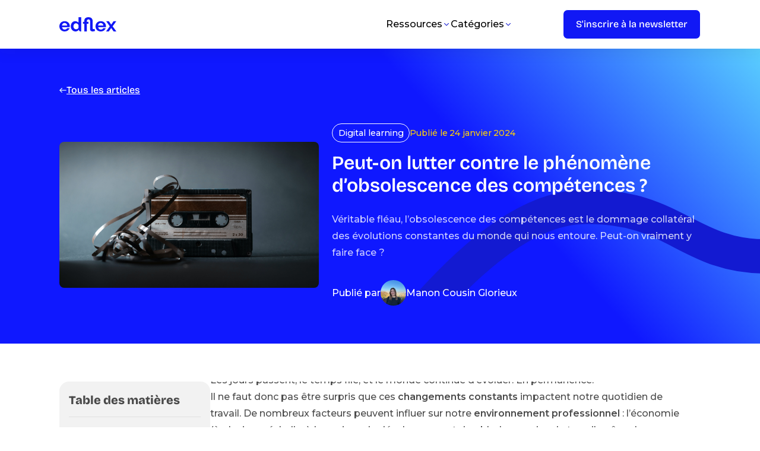

--- FILE ---
content_type: text/html; charset=utf-8
request_url: https://www.edflex.com/blog/obsolescence-des-competences
body_size: 20788
content:
<!DOCTYPE html><!-- Last Published: Fri Jan 16 2026 08:48:11 GMT+0000 (Coordinated Universal Time) --><html data-wf-domain="www.edflex.com" data-wf-page="65e0703cecc6441985d473ad" data-wf-site="657890a10fc7e8389facca68" lang="fr" data-wf-collection="65e0703cecc6441985d47334" data-wf-item-slug="obsolescence-des-competences"><head><meta charset="utf-8"/><title>Obsolescence des compétences : comment lutter contre ?</title><link rel="alternate" hrefLang="x-default" href="https://www.edflex.com/blog/obsolescence-des-competences"/><link rel="alternate" hrefLang="fr" href="https://www.edflex.com/blog/obsolescence-des-competences"/><meta content="Véritable fléau, l’obsolescence des compétences est le dommage collatéral des évolutions constantes du monde qui nous entoure. Peut-on vraiment y faire face ?" name="description"/><meta content="Obsolescence des compétences : comment lutter contre ?" property="og:title"/><meta content="Véritable fléau, l’obsolescence des compétences est le dommage collatéral des évolutions constantes du monde qui nous entoure. Peut-on vraiment y faire face ?" property="og:description"/><meta content="https://cdn.prod.website-files.com/657890a20fc7e8389faccae9/65b2805657950884950069b1_pexels-elijah-o%27donnell-8038906.jpg" property="og:image"/><meta content="Obsolescence des compétences : comment lutter contre ?" property="twitter:title"/><meta content="Véritable fléau, l’obsolescence des compétences est le dommage collatéral des évolutions constantes du monde qui nous entoure. Peut-on vraiment y faire face ?" property="twitter:description"/><meta content="https://cdn.prod.website-files.com/657890a20fc7e8389faccae9/65b2805657950884950069b1_pexels-elijah-o%27donnell-8038906.jpg" property="twitter:image"/><meta property="og:type" content="website"/><meta content="summary_large_image" name="twitter:card"/><meta content="width=device-width, initial-scale=1" name="viewport"/><meta content="2g4f0zKXmBKKWuU42lbMplCRHAMSILuwGH5hlFq7Rzk" name="google-site-verification"/><link href="https://cdn.prod.website-files.com/657890a10fc7e8389facca68/css/edflexstaging.webflow.shared.50ca093d1.min.css" rel="stylesheet" type="text/css" integrity="sha384-UMoJPRPeLJJ65xlnzuGqhugvVT6DUA6sLQYd1a5NW4E8OxHKdIJQYJVCnQKz4aaN" crossorigin="anonymous"/><link href="https://fonts.googleapis.com" rel="preconnect"/><link href="https://fonts.gstatic.com" rel="preconnect" crossorigin="anonymous"/><script src="https://ajax.googleapis.com/ajax/libs/webfont/1.6.26/webfont.js" type="text/javascript"></script><script type="text/javascript">WebFont.load({  google: {    families: ["Montserrat:100,100italic,200,200italic,300,300italic,400,400italic,500,500italic,600,600italic,700,700italic,800,800italic,900,900italic","Open Sans:300,300italic,400,400italic,600,600italic,700,700italic,800,800italic"]  }});</script><script type="text/javascript">!function(o,c){var n=c.documentElement,t=" w-mod-";n.className+=t+"js",("ontouchstart"in o||o.DocumentTouch&&c instanceof DocumentTouch)&&(n.className+=t+"touch")}(window,document);</script><link href="https://cdn.prod.website-files.com/657890a10fc7e8389facca68/6580892708a812b175d19189_Fav%20Icon%2032x32.jpg" rel="shortcut icon" type="image/x-icon"/><link href="https://cdn.prod.website-files.com/657890a10fc7e8389facca68/6580893b4c9d66f03131a942_Fav%20Icon%20256x256.jpg" rel="apple-touch-icon"/><link href="https://www.edflex.com/blog/obsolescence-des-competences" rel="canonical"/><link rel=”preconnect” href=”https://assets.website-files.com">
<link rel=”dns-prefetch” href=”https://assets.website-files.com">

<!-- Google Tag Manager -->
<script>(function(w,d,s,l,i){w[l]=w[l]||[];w[l].push({'gtm.start':
new Date().getTime(),event:'gtm.js'});var f=d.getElementsByTagName(s)[0],
j=d.createElement(s),dl=l!='dataLayer'?'&l='+l:'';j.async=true;j.src=
'https://www.googletagmanager.com/gtm.js?id='+i+dl;f.parentNode.insertBefore(j,f);
})(window,document,'script','dataLayer','GTM-NVGRCC6');</script>
<!-- End Google Tag Manager -->



<script>
  (function () {
    var w = window;
    var swan = (w.swan = w.swan || []);
    if (swan.isLoaded) return;
    swan.isLoaded = true;
    swan.pk = 'cmcazvbdf0005ky05fn8tfrra';
    var script = document.createElement('script');
    script.type = 'text/javascript';
    script.async = true;
    script.src = 'https://script.getswan.com?pk=cmcazvbdf0005ky05fn8tfrra';
    var head = document.getElementsByTagName('head')[0];
    head.appendChild(script);
  })();
</script>

<script>!function(key) {if (window.reb2b) return;window.reb2b = {loaded: true};var s = document.createElement("script");s.async = true;s.src = "https://ddwl4m2hdecbv.cloudfront.net/b/" + key + "/" + key + ".js.gz";document.getElementsByTagName("script")[0].parentNode.insertBefore(s, document.getElementsByTagName("script")[0]);}("GOYPYHD9LLOX");</script><script defer src="https://cdn.jsdelivr.net/npm/@finsweet/attributes-richtext@1/richtext.js"></script>

<script type="application/ld+json">
{ 
 "@context": "http://schema.org", 
 "@type": "Article",
 "headline": "Peut-on lutter contre le phénomène d’obsolescence des compétences ?",
 "alternativeHeadline": "Véritable fléau, l’obsolescence des compétences est le dommage collatéral des évolutions constantes du monde qui nous entoure. Peut-on vraiment y faire face ?",
 "image": "false",
"author": {
			"@type": "Person",
			"name": "Manon Cousin",
			"url": "https://www.edflex.com/blog"
		},
 "publisher": {
    "@type": "Organization",
    "name": "Edflex",
    "logo": {
      "@type": "ImageObject",
      "url": "https://cdn.prod.website-files.com/6228af18493b8e462c568983/6228c4fafb68cf43e6cb95e5_logo.svg"
    }
  },
 "genre": "Digital learning", 
 "url": "https://www.edflex.com/blog/obsolescence-des-competences",
 "datePublished": "Jun 18, 2025",
 "dateCreated": "Jan 25, 2024",
 "dateModified": "Oct 14, 2024",
 "description": "Véritable fléau, l’obsolescence des compétences est le dommage collatéral des évolutions constantes du monde qui nous entoure. Peut-on vraiment y faire face ?",
   "mainEntityOfPage": {
    "@type": "WebPage",
    "@id": "https://www.edflex.com/blog/obsolescence-des-competences"
  }
 }
</script>

<!-- Finsweet Attributes -->
<script async type="module"
src="https://cdn.jsdelivr.net/npm/@finsweet/attributes@2/attributes.js"
fs-toc
></script></head><body><div class="wrapper-site"><header class="navbar-blog"><div class="navbar-desktop"><div class="container-medium z-index w-container"><div class="wrapper-col-navbar-blog"><div class="wrap-logo-item-navbar"><a href="/?r=0" class="link-logo-navbar w-inline-block"><img loading="lazy" src="https://cdn.prod.website-files.com/657890a10fc7e8389facca68/6579d79a2d7abb01e0d7d4d2_LOGO-Edflex-BLANC%201.svg" alt="logo edflex" class="logo-navbar-blog"/></a></div><div class="wrap-cta-navbar-blog"><div class="navbar-item-blog"><div data-hover="true" data-delay="0" data-w-id="f70382dd-4cf6-b9d1-9c34-d27af4d76926" class="dropdown-navbar w-dropdown"><div class="link-navbar-blog single-blog w-dropdown-toggle"><div class="text-dropdown">Ressources</div><img src="https://cdn.prod.website-files.com/657890a10fc7e8389facca68/657ad7dc0a10d8f2078950c0_chevron-down.svg" loading="lazy" alt="chevron navbar" class="arrow-navbar"/></div><nav style="-webkit-transform:translate3d(0, 20px, 0) scale3d(1, 1, 1) rotateX(0) rotateY(0) rotateZ(0) skew(0, 0);-moz-transform:translate3d(0, 20px, 0) scale3d(1, 1, 1) rotateX(0) rotateY(0) rotateZ(0) skew(0, 0);-ms-transform:translate3d(0, 20px, 0) scale3d(1, 1, 1) rotateX(0) rotateY(0) rotateZ(0) skew(0, 0);transform:translate3d(0, 20px, 0) scale3d(1, 1, 1) rotateX(0) rotateY(0) rotateZ(0) skew(0, 0);opacity:0" class="dropdown-list-navbar w-dropdown-list"><div class="wrapper-dropdown-navbar"><div class="wrap-dropdown-item-navbar"><a href="/blog" class="link-navbar">Notre blog</a><a href="/ressources/guides" class="link-navbar">Nos guides</a><a href="/ressources/webinaires" class="link-navbar">Nos webinaires</a><a hide-for-locales="en" href="/ressources/podcasts" class="link-navbar hide-in-en hide-in-it">Notre podcast</a><a href="/ressources/formations" class="link-navbar hide-in-en hide-in-it">Nos top thématiques</a></div><div class="wrap-dropdown-item-navbar bg-blue-clear align-start"><div class="w-dyn-list"><div role="list" class="w-dyn-items"><div role="listitem" class="cms-item-nav-ressource w-dyn-item"><div class="label-evenement"><p>Webinaire</p></div><a href="#" class="w-inline-block"><img src="https://cdn.prod.website-files.com/657890a20fc7e8389faccae9/6925d75f0f585962b0b3b1ff_Contrast%20miniature.png" alt="" sizes="100vw" srcset="https://cdn.prod.website-files.com/657890a20fc7e8389faccae9/6925d75f0f585962b0b3b1ff_Contrast%20miniature-p-500.png 500w, https://cdn.prod.website-files.com/657890a20fc7e8389faccae9/6925d75f0f585962b0b3b1ff_Contrast%20miniature-p-800.png 800w, https://cdn.prod.website-files.com/657890a20fc7e8389faccae9/6925d75f0f585962b0b3b1ff_Contrast%20miniature-p-1080.png 1080w, https://cdn.prod.website-files.com/657890a20fc7e8389faccae9/6925d75f0f585962b0b3b1ff_Contrast%20miniature-p-1600.png 1600w, https://cdn.prod.website-files.com/657890a20fc7e8389faccae9/6925d75f0f585962b0b3b1ff_Contrast%20miniature-p-2000.png 2000w, https://cdn.prod.website-files.com/657890a20fc7e8389faccae9/6925d75f0f585962b0b3b1ff_Contrast%20miniature.png 2560w"/></a><a href="#" class="link-navbar justify-center">Le défi des compétences 2026 : entrez dans l’atelier du Père-Noël</a></div></div></div></div></div></nav></div><div data-hover="true" data-delay="0" data-w-id="f70382dd-4cf6-b9d1-9c34-d27af4d76944" class="dropdown-navbar w-dropdown"><div class="link-navbar-blog single-blog w-dropdown-toggle"><div class="text-dropdown">Catégories</div><img src="https://cdn.prod.website-files.com/657890a10fc7e8389facca68/657ad7dc0a10d8f2078950c0_chevron-down.svg" loading="lazy" alt="chevron navbar" class="arrow-navbar"/></div><nav style="-webkit-transform:translate3d(0, 20px, 0) scale3d(1, 1, 1) rotateX(0) rotateY(0) rotateZ(0) skew(0, 0);-moz-transform:translate3d(0, 20px, 0) scale3d(1, 1, 1) rotateX(0) rotateY(0) rotateZ(0) skew(0, 0);-ms-transform:translate3d(0, 20px, 0) scale3d(1, 1, 1) rotateX(0) rotateY(0) rotateZ(0) skew(0, 0);transform:translate3d(0, 20px, 0) scale3d(1, 1, 1) rotateX(0) rotateY(0) rotateZ(0) skew(0, 0);opacity:0" class="dropdown-list-navbar w-dropdown-list"><div class="wrapper-dropdown-navbar a-propos"><div class="wrap-dropdown-item-navbar"><a href="https://www.edflex.com/blog?categorie=Curation" class="link-navbar">Curation</a><a href="https://www.edflex.com/blog?categorie=Digital+learning" class="link-navbar">Digital learning</a><a href="https://www.edflex.com/blog?categorie=Tendances+RH" class="link-navbar">Tendances RH</a><a href="https://www.edflex.com/blog?categorie=Tech+et+produit" class="link-navbar">Tech et produit</a><a href="https://www.edflex.com/blog?categorie=Agenda" class="link-navbar">Agenda</a></div></div></nav></div><div data-hover="true" data-delay="0" data-w-id="f70382dd-4cf6-b9d1-9c34-d27af4d76956" class="dropdown-navbar hidden w-dropdown"><div class="link-navbar w-dropdown-toggle"><div class="text-dropdown">Big Dropdown menu</div><img src="https://cdn.prod.website-files.com/657890a10fc7e8389facca68/657890a20fc7e8389faccade_Vector.svg" loading="lazy" alt="arrow navbar
" class="arrow-navbar"/></div><nav style="-webkit-transform:translate3d(0, 20px, 0) scale3d(1, 1, 1) rotateX(0) rotateY(0) rotateZ(0) skew(0, 0);-moz-transform:translate3d(0, 20px, 0) scale3d(1, 1, 1) rotateX(0) rotateY(0) rotateZ(0) skew(0, 0);-ms-transform:translate3d(0, 20px, 0) scale3d(1, 1, 1) rotateX(0) rotateY(0) rotateZ(0) skew(0, 0);transform:translate3d(0, 20px, 0) scale3d(1, 1, 1) rotateX(0) rotateY(0) rotateZ(0) skew(0, 0);opacity:0" class="dropdown-list-navbar w-dropdown-list"><div class="wrap-big-dropdown-item-navbar"><div class="main-wrapper-big-dropdown-menu"><div class="wrap-big-dropdown-menu"><div class="col-6"><a href="#" class="wrap-item-big-dropdown-menu w-inline-block"><img src="https://cdn.prod.website-files.com/plugins/Basic/assets/placeholder.60f9b1840c.svg" loading="lazy" alt="" class="icon-big-dropdown-menu"/><div class="wrap-content-big-dropdown-menu"><div class="link-navbar-big">Item menu</div><div class="big-menu-aditional-text">This is some text inside of a div block.</div></div></a></div><div class="col-6"><a href="#" class="wrap-item-big-dropdown-menu w-inline-block"><img src="https://cdn.prod.website-files.com/plugins/Basic/assets/placeholder.60f9b1840c.svg" loading="lazy" alt="" class="icon-big-dropdown-menu"/><div class="wrap-content-big-dropdown-menu"><div class="link-navbar-big">Item menu</div><div class="big-menu-aditional-text">This is some text inside of a div block.</div></div></a></div></div><div class="wrap-big-dropdown-menu"><div class="col-6"><a href="#" class="wrap-item-big-dropdown-menu w-inline-block"><img src="https://cdn.prod.website-files.com/plugins/Basic/assets/placeholder.60f9b1840c.svg" loading="lazy" alt="" class="icon-big-dropdown-menu"/><div class="wrap-content-big-dropdown-menu"><div class="link-navbar-big">Item menu</div><div class="big-menu-aditional-text">This is some text inside of a div block.</div></div></a></div><div class="col-6"><a href="#" class="wrap-item-big-dropdown-menu w-inline-block"><img src="https://cdn.prod.website-files.com/plugins/Basic/assets/placeholder.60f9b1840c.svg" loading="lazy" alt="" class="icon-big-dropdown-menu"/><div class="wrap-content-big-dropdown-menu"><div class="link-navbar-big">Item menu</div><div class="big-menu-aditional-text">This is some text inside of a div block.</div></div></a></div></div></div><div class="second-wrapper-big-dropdown-menu"><a href="#" class="link-navbar">Item menu</a><a href="#" class="link-navbar">Item menu</a><a href="#" class="link-navbar">Item menu</a><a href="#" class="link-navbar">Item menu</a><a href="#" class="link-navbar">Item menu</a></div></div></nav></div></div><a href="/newsletter" target="_blank" class="button cta-navbar-blog hide-in-it w-inline-block"><div>S&#x27;inscrire à la newsletter</div></a><div class="locales-wrapper div-hidden w-locales-list"><div data-hover="true" data-delay="0" data-w-id="f70382dd-4cf6-b9d1-9c34-d27af4d7698f" class="w-dropdown"><div class="dropdown-toggle-localize-blog single-blog w-dropdown-toggle"><div style="-webkit-transform:translate3d(0, 0, 0) scale3d(1, 1, 1) rotateX(0) rotateY(0) rotateZ(180deg) skew(0, 0);-moz-transform:translate3d(0, 0, 0) scale3d(1, 1, 1) rotateX(0) rotateY(0) rotateZ(180deg) skew(0, 0);-ms-transform:translate3d(0, 0, 0) scale3d(1, 1, 1) rotateX(0) rotateY(0) rotateZ(180deg) skew(0, 0);transform:translate3d(0, 0, 0) scale3d(1, 1, 1) rotateX(0) rotateY(0) rotateZ(180deg) skew(0, 0)" class="icon-dp-localization w-icon-dropdown-toggle"></div><div>FR</div></div><nav style="opacity:0" class="dropdown-list-locales w-dropdown-list"><div role="list" class="locales-list w-locales-items"><div role="listitem" class="w-locales-item"><a href="/blog/obsolescence-des-competences" aria-current="page" class="link-locale w--current">fr</a></div><div role="listitem" class="w-locales-item"><a href="/blog/obsolescence-des-competences" aria-current="page" class="link-locale w--current">en</a></div><div role="listitem" class="w-locales-item"><a href="/blog/obsolescence-des-competences" aria-current="page" class="link-locale w--current">it</a></div><div role="listitem" class="w-locales-item"><a href="/blog/obsolescence-des-competences" aria-current="page" class="link-locale w--current">es</a></div></div></nav></div></div></div></div></div></div><div class="navbar-mobile"><a href="https://www.edflex.com/" class="link-logo-navbar w-inline-block"><img src="https://cdn.prod.website-files.com/657890a10fc7e8389facca68/6579d79a2d7abb01e0d7d4d2_LOGO-Edflex-BLANC%201.svg" loading="lazy" alt="logo edflex" class="logo-navbar"/></a><a data-w-id="f70382dd-4cf6-b9d1-9c34-d27af4d7699d" href="#" class="burger-navbar w-inline-block"><div data-is-ix2-target="1" class="burger-lottie" data-w-id="f70382dd-4cf6-b9d1-9c34-d27af4d7699e" data-animation-type="lottie" data-src="https://cdn.prod.website-files.com/657890a10fc7e8389facca68/657890a20fc7e8389faccae0_Menu%20V2.json" data-loop="0" data-direction="1" data-autoplay="0" data-renderer="svg" data-default-duration="2" data-duration="0" data-ix2-initial-state="0"></div></a><div style="-webkit-transform:translate3d(100%, 0, 0) scale3d(1, 1, 1) rotateX(0) rotateY(0) rotateZ(0) skew(0, 0);-moz-transform:translate3d(100%, 0, 0) scale3d(1, 1, 1) rotateX(0) rotateY(0) rotateZ(0) skew(0, 0);-ms-transform:translate3d(100%, 0, 0) scale3d(1, 1, 1) rotateX(0) rotateY(0) rotateZ(0) skew(0, 0);transform:translate3d(100%, 0, 0) scale3d(1, 1, 1) rotateX(0) rotateY(0) rotateZ(0) skew(0, 0)" class="menu-burger"><div class="container-medium overflow-scroll w-container"><div class="wrap-item-burger-menu"><div class="navbar-item"><div class="divider-vertical nav hide-in-en"></div><div data-hover="true" data-delay="0" data-w-id="f70382dd-4cf6-b9d1-9c34-d27af4d769a4" class="dropdown-navbar w-dropdown"><div class="link-navbar w-dropdown-toggle"><div class="text-dropdown">Ressources</div><img src="https://cdn.prod.website-files.com/657890a10fc7e8389facca68/657ad7dc0a10d8f2078950c0_chevron-down.svg" loading="lazy" alt="chevron navbar" class="arrow-navbar"/></div><nav style="-webkit-transform:translate3d(0, 20px, 0) scale3d(1, 1, 1) rotateX(0) rotateY(0) rotateZ(0) skew(0, 0);-moz-transform:translate3d(0, 20px, 0) scale3d(1, 1, 1) rotateX(0) rotateY(0) rotateZ(0) skew(0, 0);-ms-transform:translate3d(0, 20px, 0) scale3d(1, 1, 1) rotateX(0) rotateY(0) rotateZ(0) skew(0, 0);transform:translate3d(0, 20px, 0) scale3d(1, 1, 1) rotateX(0) rotateY(0) rotateZ(0) skew(0, 0);opacity:0" class="dropdown-list-navbar w-dropdown-list"><div class="wrapper-dropdown-navbar"><div class="wrap-dropdown-item-navbar"><a href="/blog" class="link-navbar">Notre blog</a><a href="/ressources/guides" class="link-navbar">Nos guides</a><a href="/ressources/webinaires" class="link-navbar">Nos webinaires</a><a hide-for-locales="en" href="/ressources/podcasts" class="link-navbar hide-in-en">Notre podcast</a><a href="/ressources/formations" class="link-navbar hide-in-en">Nos top thématiques</a></div><div class="wrap-dropdown-item-navbar bg-blue-clear align-start"><div class="w-dyn-list"><div role="list" class="w-dyn-items"><div role="listitem" class="cms-item-nav-ressource w-dyn-item"><div class="label-evenement"><p>Webinaire</p></div><a href="#" class="w-inline-block"><img src="https://cdn.prod.website-files.com/657890a20fc7e8389faccae9/6925d75f0f585962b0b3b1ff_Contrast%20miniature.png" alt="" sizes="100vw" srcset="https://cdn.prod.website-files.com/657890a20fc7e8389faccae9/6925d75f0f585962b0b3b1ff_Contrast%20miniature-p-500.png 500w, https://cdn.prod.website-files.com/657890a20fc7e8389faccae9/6925d75f0f585962b0b3b1ff_Contrast%20miniature-p-800.png 800w, https://cdn.prod.website-files.com/657890a20fc7e8389faccae9/6925d75f0f585962b0b3b1ff_Contrast%20miniature-p-1080.png 1080w, https://cdn.prod.website-files.com/657890a20fc7e8389faccae9/6925d75f0f585962b0b3b1ff_Contrast%20miniature-p-1600.png 1600w, https://cdn.prod.website-files.com/657890a20fc7e8389faccae9/6925d75f0f585962b0b3b1ff_Contrast%20miniature-p-2000.png 2000w, https://cdn.prod.website-files.com/657890a20fc7e8389faccae9/6925d75f0f585962b0b3b1ff_Contrast%20miniature.png 2560w"/></a><a href="#" class="link-navbar justify-center">Le défi des compétences 2026 : entrez dans l’atelier du Père-Noël</a></div></div></div></div></div></nav></div><div class="divider-mobile-menu"></div><div data-hover="true" data-delay="0" data-w-id="f70382dd-4cf6-b9d1-9c34-d27af4d769c3" class="dropdown-navbar w-dropdown"><div class="link-navbar w-dropdown-toggle"><div class="text-dropdown">Catégorie</div><img src="https://cdn.prod.website-files.com/657890a10fc7e8389facca68/657ad7dc0a10d8f2078950c0_chevron-down.svg" loading="lazy" alt="chevron navbar" class="arrow-navbar"/></div><nav style="-webkit-transform:translate3d(0, 20px, 0) scale3d(1, 1, 1) rotateX(0) rotateY(0) rotateZ(0) skew(0, 0);-moz-transform:translate3d(0, 20px, 0) scale3d(1, 1, 1) rotateX(0) rotateY(0) rotateZ(0) skew(0, 0);-ms-transform:translate3d(0, 20px, 0) scale3d(1, 1, 1) rotateX(0) rotateY(0) rotateZ(0) skew(0, 0);transform:translate3d(0, 20px, 0) scale3d(1, 1, 1) rotateX(0) rotateY(0) rotateZ(0) skew(0, 0);opacity:0" class="dropdown-list-navbar w-dropdown-list"><div class="wrapper-dropdown-navbar a-propos"><div class="wrap-dropdown-item-navbar"><a href="/pourquoi-edflex" class="link-navbar">Curation</a><a href="/a-propos" class="link-navbar">Digital learning</a><a href="/equipe" class="link-navbar">Tendances RH</a><a href="/partenariat" class="link-navbar">Tech &amp; produit</a><a href="/partenaires-contenu" class="link-navbar">Agenda</a></div></div></nav></div><div data-hover="true" data-delay="0" data-w-id="f70382dd-4cf6-b9d1-9c34-d27af4d769d5" class="dropdown-navbar hidden w-dropdown"><div class="link-navbar w-dropdown-toggle"><div class="text-dropdown">Big Dropdown menu</div><img src="https://cdn.prod.website-files.com/657890a10fc7e8389facca68/657890a20fc7e8389faccade_Vector.svg" loading="lazy" alt="arrow navbar
" class="arrow-navbar"/></div><nav style="-webkit-transform:translate3d(0, 20px, 0) scale3d(1, 1, 1) rotateX(0) rotateY(0) rotateZ(0) skew(0, 0);-moz-transform:translate3d(0, 20px, 0) scale3d(1, 1, 1) rotateX(0) rotateY(0) rotateZ(0) skew(0, 0);-ms-transform:translate3d(0, 20px, 0) scale3d(1, 1, 1) rotateX(0) rotateY(0) rotateZ(0) skew(0, 0);transform:translate3d(0, 20px, 0) scale3d(1, 1, 1) rotateX(0) rotateY(0) rotateZ(0) skew(0, 0);opacity:0" class="dropdown-list-navbar w-dropdown-list"><div class="wrap-big-dropdown-item-navbar"><div class="main-wrapper-big-dropdown-menu"><div class="wrap-big-dropdown-menu"><div class="col-6"><a href="#" class="wrap-item-big-dropdown-menu w-inline-block"><img src="https://cdn.prod.website-files.com/plugins/Basic/assets/placeholder.60f9b1840c.svg" loading="lazy" alt="" class="icon-big-dropdown-menu"/><div class="wrap-content-big-dropdown-menu"><div class="link-navbar-big">Item menu</div><div class="big-menu-aditional-text">This is some text inside of a div block.</div></div></a></div><div class="col-6"><a href="#" class="wrap-item-big-dropdown-menu w-inline-block"><img src="https://cdn.prod.website-files.com/plugins/Basic/assets/placeholder.60f9b1840c.svg" loading="lazy" alt="" class="icon-big-dropdown-menu"/><div class="wrap-content-big-dropdown-menu"><div class="link-navbar-big">Item menu</div><div class="big-menu-aditional-text">This is some text inside of a div block.</div></div></a></div></div><div class="wrap-big-dropdown-menu"><div class="col-6"><a href="#" class="wrap-item-big-dropdown-menu w-inline-block"><img src="https://cdn.prod.website-files.com/plugins/Basic/assets/placeholder.60f9b1840c.svg" loading="lazy" alt="" class="icon-big-dropdown-menu"/><div class="wrap-content-big-dropdown-menu"><div class="link-navbar-big">Item menu</div><div class="big-menu-aditional-text">This is some text inside of a div block.</div></div></a></div><div class="col-6"><a href="#" class="wrap-item-big-dropdown-menu w-inline-block"><img src="https://cdn.prod.website-files.com/plugins/Basic/assets/placeholder.60f9b1840c.svg" loading="lazy" alt="" class="icon-big-dropdown-menu"/><div class="wrap-content-big-dropdown-menu"><div class="link-navbar-big">Item menu</div><div class="big-menu-aditional-text">This is some text inside of a div block.</div></div></a></div></div></div><div class="second-wrapper-big-dropdown-menu"><a href="#" class="link-navbar">Item menu</a><a href="#" class="link-navbar">Item menu</a><a href="#" class="link-navbar">Item menu</a><a href="#" class="link-navbar">Item menu</a><a href="#" class="link-navbar">Item menu</a></div></div></nav></div><div class="divider-mobile-menu"></div></div><div class="wrap-cta-navbar"><a href="/demo" class="button cta-navbar special-menu-mobile w-inline-block"><div class="text-block-83">Demander une démo</div></a><div class="locales-wrapper hidden-mobile-menu w-locales-list"><div data-hover="false" data-delay="0" class="w-dropdown"><div class="dropdown-toggle-localize w-dropdown-toggle"><div class="icon-dp-localization w-icon-dropdown-toggle"></div><div>FR</div></div><nav class="dropdown-list-locales w-dropdown-list"><div role="list" class="locales-list w-locales-items"><div role="listitem" class="w-locales-item"><a hreflang="fr" href="/blog/obsolescence-des-competences" aria-current="page" class="link-locale w--current">fr</a></div><div role="listitem" class="w-locales-item"><a hreflang="en" href="/en" class="link-locale">en</a></div><div role="listitem" class="w-locales-item"><a hreflang="it" href="/it" class="link-locale">it</a></div><div role="listitem" class="w-locales-item"><a hreflang="es" href="/es" class="link-locale">es</a></div></div></nav></div></div><div class="locales-wrapper w-locales-list"><div data-hover="true" data-delay="0" data-w-id="21b9454a-a7eb-7514-93fb-ad8c56ead9bb" class="w-dropdown"><div class="dropdown-toggle-localize w-dropdown-toggle"><div class="icon-dp-localization w-icon-dropdown-toggle"></div><div>FR</div></div><nav class="dropdown-list-locales w-dropdown-list"><div role="list" class="locales-list w-locales-items"><div role="listitem" class="w-locales-item"><a hreflang="fr" href="/blog/obsolescence-des-competences" aria-current="page" class="link-locale w--current">fr</a></div><div role="listitem" class="w-locales-item"><a hreflang="en" href="/en" class="link-locale">en</a></div><div role="listitem" class="w-locales-item"><a hreflang="it" href="/it" class="link-locale">it</a></div><div role="listitem" class="w-locales-item"><a hreflang="es" href="/es" class="link-locale">es</a></div></div></nav></div></div></div></div><a href="/demo" class="button special-mobile-menu w-inline-block"><div>Demander une démo</div></a></div></div></div><div class="background-navbar-blog single-blog"><div class="box-shadow-nav"></div></div></header><section class="section hero linear-gradiant-blue padding-top-9"><div class="lottie-hero-blog-single" data-w-id="fa774f25-2595-0f08-3e9b-785f821ccfc2" data-animation-type="lottie" data-src="https://cdn.prod.website-files.com/657890a10fc7e8389facca68/6580239c6374fb07dc16d6e8_Trait%206.json" data-loop="0" data-direction="1" data-autoplay="1" data-is-ix2-target="0" data-renderer="svg" data-duration="0"></div><div class="w-layout-blockcontainer container-medium z-index w-container"><div class="wrapper-col"><div class="wrap-button"><a data-w-id="84a40ca4-571a-6a84-d754-27485dcd2b1c" href="/blog" class="button-inline secondary w-inline-block"><img src="https://cdn.prod.website-files.com/657890a10fc7e8389facca68/658dce4562aff2cedfb990cd_arrow.svg" loading="lazy" style="-webkit-transform:translate3d(0px, 0, 0) scale3d(1, 1, 1) rotateX(0) rotateY(0) rotateZ(0) skew(0, 0);-moz-transform:translate3d(0px, 0, 0) scale3d(1, 1, 1) rotateX(0) rotateY(0) rotateZ(0) skew(0, 0);-ms-transform:translate3d(0px, 0, 0) scale3d(1, 1, 1) rotateX(0) rotateY(0) rotateZ(0) skew(0, 0);transform:translate3d(0px, 0, 0) scale3d(1, 1, 1) rotateX(0) rotateY(0) rotateZ(0) skew(0, 0)" alt="" class="icon-inline-button"/><p>Tous les articles</p></a></div></div><div class="wrapper-col center-horizontal margin-top"><div class="col-5"><img loading="lazy" alt="Obsolescence des compétences" src="https://cdn.prod.website-files.com/657890a20fc7e8389faccae9/65b2805657950884950069b1_pexels-elijah-o%27donnell-8038906.jpg" class="img-main-blog"/></div><div class="col-7"><div class="center-horizontal gap-1rem left"><a href="/categories/digital-learning" class="label border-white w-inline-block"><p class="text-in-label">Digital learning</p></a><div class="center-horizontal"><div hide-for-locales="en" class="hide-in-en"><div class="center-horizontal"><p hide-for-locales="en" class="text-date-ressources dateclass dayclass">Publié le</p><p hide-for-locales="en" class="text-date-ressources dateclass dayclass">24</p><p hide-for-locales="en" class="text-date-ressources dateclass dayclass">January</p><p hide-for-locales="en" class="text-date-ressources dateclass dayclass">2024</p></div></div></div><div class="hide-in-fr"><p hide-for-locales="fr" class="text-date-ressources">January 24, 2024</p></div></div><div class="wrap-button margin-top-1"><h1 class="dsp-lg secondary">Peut-on lutter contre le phénomène d’obsolescence des compétences ?</h1></div><p class="text-md typo-white-80">Véritable fléau, l’obsolescence des compétences est le dommage collatéral des évolutions constantes du monde qui nous entoure. Peut-on vraiment y faire face ?</p><div class="wrap-button margin-top-2"><div class="center-horizontal gap-0-5"><p class="text-md secondary white">Publié par </p><img loading="lazy" alt="Manon Cousin Glorieux" src="https://cdn.prod.website-files.com/657890a20fc7e8389faccae9/65ba6cf5a09c19b3be2e8a0f_IMG_2568.JPG" sizes="(max-width: 767px) 100vw, (max-width: 991px) 727.4140625px, 939.9375px" srcset="https://cdn.prod.website-files.com/657890a20fc7e8389faccae9/65ba6cf5a09c19b3be2e8a0f_IMG_2568-p-500.jpg 500w, https://cdn.prod.website-files.com/657890a20fc7e8389faccae9/65ba6cf5a09c19b3be2e8a0f_IMG_2568-p-800.jpg 800w, https://cdn.prod.website-files.com/657890a20fc7e8389faccae9/65ba6cf5a09c19b3be2e8a0f_IMG_2568-p-1080.jpg 1080w, https://cdn.prod.website-files.com/657890a20fc7e8389faccae9/65ba6cf5a09c19b3be2e8a0f_IMG_2568.JPG 1536w" class="img-minia-author"/><p class="text-md secondary white">Manon Cousin Glorieux</p></div></div></div></div></div></section></div><section class="section padding-bottom-7-5 relative"><div class="w-layout-blockcontainer container-medium no-relative w-container"><div class="wrapper-col justify-start"><div class="col-3"><div class="table-of-content"><p class="title-table-of-content">Table des matières</p><div class="divider table"></div><div class="fs-toc-link-wrapper mt-0-5"><a fs-toc-element="link" href="#" class="h2-table-content">Titre de premier niveau dans l’article</a></div></div><div class="cards-sticky-blog no-sticky"><p hide-for-locales="fr" class="dsp-xs margin-top-1-5 div-hidden">Last modification</p><p hide-for-locales="en" class="dsp-xs margin-top-1-5">Dernière modification</p><div class="center-horizontal hide-in-english"><p class="text-date-ressources dateclass dayclass is-black">14</p><p class="text-date-ressources dateclass dayclass is-black capitalize-every-word">October</p><p class="text-date-ressources dateclass dayclass is-black">2024</p></div><div class="center-horizontal hide-in-french"><p class="text-date-ressources is-black">October 14, 2024</p></div><p class="dsp-xs margin-top-1-5">Partager l&#x27;article</p><div class="center-horizontal gap-1rem"><a r-share-linkedin="1" href="#" target="_blank" class="w-inline-block"><img src="https://cdn.prod.website-files.com/657890a10fc7e8389facca68/658c745b8bb1d837604d48f0_LinkedIn%20-%20Negative.svg" loading="lazy" alt="icon linkedin"/></a><a r-share-facebook="1" href="#" target="_blank" class="w-inline-block"><img src="https://cdn.prod.website-files.com/657890a10fc7e8389facca68/658c745d9113ee53dbbb3e2e_Facebook%20-%20Negative.svg" loading="lazy" alt="icon facebook"/></a></div><p class="dsp-xs margin-top-1-5 hide-in-it">Newsletter</p><div class="wrap-button hide-in-it"><a href="/newsletter" target="_blank" class="button _100w w-inline-block"><p>S&#x27;inscrire</p></a></div><p class="dsp-xs margin-top-1-5">Ressources associées</p><a href="/download-guides/referentiel-de-competences" target="_blank" class="card formation w-inline-block"><div><div class="wrap-card-image"><img loading="lazy" alt="Obsolescence des compétences" src="https://cdn.prod.website-files.com/657890a20fc7e8389faccae9/65add4ecb68c86b45eb92ae0_64a43e407da5f6205aaa35af_Site%20web%20-%20livres%20blancs%20%20cas%20clients%20%20podcasts.webp" class="card-image"/></div></div><div class="wrap-card-parent-content"><div class="wrap-card-content gap-0-5"><p class="dsp-xs">Référentiel de compétences : 100 compétences pour structurer votre plan de formation</p></div><div class="wrap-button"><div data-w-id="4919b7b9-1060-9e44-4d35-7e88c9464d6d" class="button-inline formation margin-top-0-75"><div>Télécharger le guide</div></div></div></div></a></div></div><div class="col-9"><div class="_100w-embed margin-bottom margin-medium w-condition-invisible w-dyn-bind-empty w-richtext"></div><article fs-toc-hideurlhash="true" fs-richtext-element="rich-text" fs-toc-element="contents" fs-toc-offsettop="5rem" class="rich-text-blog blog-article w-richtext"><p>Les jours passent, le temps file, et le monde continue d’évoluer. En permanence.</p><p>Il ne faut donc pas être surpris que ces <strong>changements constants</strong> impactent notre quotidien de travail. De nombreux facteurs peuvent influer sur notre <strong>environnement professionnel</strong> : l’économie (à plusieurs échelles), les enjeux de développement durable, les modes de travail, même les décisions politiques ont une incidence sur nos entreprises.</p><p>Il serait donc fou d’espérer que nos compétences restent les mêmes. Selon l’OCDE, nos <a href="https://www.edflex.com/blog/competences-techniques">compétences techniques</a> avaient une durée de vie de 30 ans en 1987. Aujourd’hui, elles peinent à atteindre les 2 ans… Le <strong>développement de nouvelles technologies</strong> comme ChatGPT a été un accélérateur de cette obsolescence, poussant les entreprises à <strong>challenger leur organisation</strong>, le <a href="https://www.edflex.com/solution">développement des compétences</a> en interne et demandant aux collaborateurs d’en faire plus avec des moyens différents.</p><figure style="max-width:4866pxpx" class="w-richtext-align-fullwidth w-richtext-figure-type-image"><div><img src="https://cdn.prod.website-files.com/657890a20fc7e8389faccae9/670d2939e11286caa2b33653_65b280c4b59958df9b73269c_pexels-alena-darmel-7710185.jpeg" loading="lazy" alt="Les stratégies d&#x27;employabilité"/></div></figure><p>Tous ces changements remettent en question <strong>la place et le rôle de la formation dans les stratégies des entreprises</strong>. La diminution de la <strong>durée de vie d’une compétence</strong> est vraisemblablement inévitable, mais quels moyens avons-nous pour y faire face de manière efficace ?</p><h2>Comment nos métiers vont-ils évoluer ces prochaines années ?</h2><p>Ces derniers temps, nos métiers ont dû s’adapter à des bouleversements sans précédent. En 2020, la crise sanitaire a imposé <strong>le mode de travail hybride</strong> à de nombreux collaborateurs ainsi qu’à leurs employeurs.</p><p>Plus récemment, c’est <strong>l’essor des intelligences artificielles génératives</strong> qui a transformé notre quotidien de travail. En effet, les innovations technologiques sont un autre facteur clé qui impactent le changement constant, mais souvent imprévisible, de notre environnement.</p><figure style="max-width:4241pxpx" class="w-richtext-align-fullwidth w-richtext-figure-type-image"><div><img src="https://cdn.prod.website-files.com/657890a20fc7e8389faccae9/670d2939e11286caa2b33656_65b2810d79a68121ea579bc0_pexels-alphatradezone-5833321.jpeg" loading="lazy" alt="Evolution métier"/></div></figure><h3>L’impact de l’IA dans les métiers de la formation</h3><p>Pour les équipes formation, le développement de l’IA a soulevé de nombreuses questions sur <strong>l’avenir et le rôle des formateurs</strong>, ou encore sur l’utilisation interne de ce nouvel outil. Comme nous aimons le répéter, <strong>l’IA ne remplacera jamais l’humain</strong> dans un secteur où l’échange et le partage sont aussi importants.</p><p>Pourtant, elle peut aider les équipes formation à <strong>gagner du temps</strong> et à automatiser de nombreuses tâches chronophages. Voici quelques exemples <strong>d’applications concrètes de l’IA</strong> dans le quotidien des équipes L&amp;D.</p><ul role="list"><li>Dans la formation des apprenants :</li><li>personnalisation du parcours de formation</li><li>suggestion de contenus de formation</li><li>Dans la création d’un environnement d’apprentissage adapté :</li><li>création d’un chat conversationnel pour aiguiller les apprenants</li><li>tri des contenus plus d’actualité à supprimer du catalogue</li><li>Dans l’assistance de conception :</li><li>rédaction de recommandations personnalisées &amp; descriptions de contenus</li><li>mise en place de retours automatiques sur les évaluations</li></ul><figure style="max-width:6000pxpx" class="w-richtext-align-fullwidth w-richtext-figure-type-image"><div><img src="https://cdn.prod.website-files.com/657890a20fc7e8389faccae9/670d2939e11286caa2b33643_65b28136ecd3715143677ea3_pexels-michael-burrows-7129700.jpeg" loading="lazy" alt="L&#x27;IA dans nos métiers"/></div></figure><p><strong>Intégrer l’IA dans le quotidien de travail</strong> des équipes formation leur permet de rester à jour sur les tendances, d’accélérer la réponse aux besoins d’apprentissage des collaborateurs et de personnaliser les parcours à grande échelle. Autant de points qui sont essentiels pour lutter durablement contre <strong>l’obsolescence des compétences.</strong></p><h3>Learning in the flow of work, la réponse à une adaptabilité continue ?</h3><p>S’il est difficile de répondre à la question de l’évolution de nos métiers, il est toutefois possible de s’y préparer grâce à deux éléments cruciaux : <strong>l’adaptabilité et l’anticipation</strong>. Encore faut-il embarquer tous les individus de l’entreprise dans cette dynamique…</p><p>Pour ce faire, la formation doit avoir une place centrale. Non seulement dans la stratégie de l’entreprise, pour <strong>répondre aux évolutions liées aux enjeux business</strong>, mais aussi sur les outils internes, afin de <strong>créer des réflexes de formation</strong>.</p><p>Beaucoup de collaborateurs n’arrivent pas à <strong>consacrer du temps à leur formation</strong> dans leur quotidien de travail, d’autres encore ne savent pas <strong>où trouver du contenu</strong>, ou vers qui se tourner. Pour répondre à ces problématiques, de plus en plus d’outils de formation mettent en avant le concept de “<a href="https://www.edflex.com/blog/learning-in-the-flow-of-work">learning in the flow of work</a>”, autrement dit apprendre dans le flux de travail.</p><figure style="max-width:5100pxpx" class="w-richtext-align-fullwidth w-richtext-figure-type-image"><div><img src="https://cdn.prod.website-files.com/657890a20fc7e8389faccae9/670d2939e11286caa2b33675_65b2814aecd37151436792cc_pexels-cottonbro-studio-6804077.jpeg" loading="lazy" alt="Apprendre dans le flux de travail"/></div></figure><p>Le principe est simple : <strong>pousser du contenu de formation</strong> sur des logiciels, des outils de messagerie, des intranets, etc. utilisés par les salariés au quotidien. En ayant des suggestions de ressources ou des recommandations de pairs sur ces outils, chacun accède plus facilement à la formation de façon continue. L’apprentissage n’est <strong>plus un événement ponctuel</strong> et devient un réflexe jour après jour. Une excellente démarche pour lutter contre l’obsolescence des compétences et développer de <a href="https://www.edflex.com/blog/nouvelles-competences">nouvelles compétences</a> !</p><h2>Quelle est la meilleure solution pour actualiser les contenus de formation ?</h2><p>Selon notre dernier baromètre, 71% des salariés utilisent du <strong>contenu déjà existant en ligne pour se former</strong> et, parmi eux, 48% se forment en autonomie pour <strong>répondre à leurs enjeux à court terme</strong>, par rapport au quotidien de leurs métiers. <em>(Étude menée sur +1000 salariés issus d’entreprises de +500 collaborateurs)</em></p><p>{{cta-barometre-formation-2023=&quot;/cta&quot;}}</p><p>Ces chiffres démontrent bel et bien le besoin récurrent de disposer de <strong>contenus de formation d’actualité</strong>. Seulement, pour les équipes formation, suivre la cadence des évolutions du marché du travail, de la durée de vie des compétences, de la stratégie de l’entreprise, des besoins et envies des salariés… C’est tout bonnement impossible !</p><p>Il faut donc trouver une solution pour <strong>actualiser les contenus de formation</strong> régulièrement, rapidement et simplement. Cette solution est juste sous notre nez… Internet. Le Web regorge déjà de contenus existants ! Et les salariés l’ont bien compris puisqu’ils s’en servent déjà pour se former. Notre rôle est de <strong>les aider à faire le tri</strong> parmi cette jungle de contenus pour <strong>garantir une qualité essentielle</strong> et accéder directement au <strong>meilleur de la formation en ligne</strong>.</p><p>&gt; <a href="#">Domaine de compétence : réussir dans le monde professionnel moderne</a></p><figure style="max-width:6000pxpx" class="w-richtext-align-fullwidth w-richtext-figure-type-image"><div><img src="https://cdn.prod.website-files.com/657890a20fc7e8389faccae9/670d2939e11286caa2b3364f_65b2821be75240f70c470c15_pexels-castorly-stock-4114774.jpeg" loading="lazy" alt="Actualisation régulière des compétences"/></div></figure><p>Afin d’optimiser la mise à jour de ces <a href="https://www.edflex.com/">contenus de formation</a>, plusieurs critères sont à prendre en compte. Les plus prioritaires sont liés à la <strong>flexibilité des ressources,</strong> ce qui permet de s’adresser au plus grand nombre. Voici les critères que nous aimons mettre en avant chez Edflex :</p><ul role="list"><li>les formats des contenus</li><li>les durées des contenus</li><li>les supports de consultation</li><li>les niveaux de compétence</li><li>les langues</li><li>les thèmes de formation</li></ul><p>En résumé, aucune entreprise ne pourra <strong>éviter l’obsolescence des compétences</strong>. Mais celles qui sauront <strong>s’adapter aux changements</strong> à venir seront celles qui resteront compétitives et qui feront la différence sur le marché du travail. C’est un <strong>enjeu décisif pour l’avenir</strong> qu’il faut traiter dès maintenant.</p><p>Si la mise à jour de vos contenus de formation est un enjeu pour vos équipes, nos équipes se tiennent à votre disposition pour vous aider à faire face.</p><p>{{cta-offres-v2=&quot;/cta&quot;}}</p><p>‍</p><p>Découvrez aussi : </p><p>&gt; <a href="https://www.edflex.com/blog/agregateur-de-contenus">Comment un agrégateur de contenus peut-il aider les responsables de formation ?</a></p><p>&gt;<a href="https://www.edflex.com/blog/e-learning"> Le futur de la formation : Comment l&#x27;eLearning transforme la façon dont nous apprenons</a></p><p>&gt; <a href="https://www.edflex.com/blog/softs-skills">Top 8 des soft skills à développer en entreprise</a></p></article><div class="cards-author"><img loading="lazy" alt="Manon Cousin Glorieux" src="https://cdn.prod.website-files.com/657890a20fc7e8389faccae9/65ba6cf5a09c19b3be2e8a0f_IMG_2568.JPG" sizes="(max-width: 767px) 100vw, (max-width: 991px) 727.4140625px, 939.9375px" srcset="https://cdn.prod.website-files.com/657890a20fc7e8389faccae9/65ba6cf5a09c19b3be2e8a0f_IMG_2568-p-500.jpg 500w, https://cdn.prod.website-files.com/657890a20fc7e8389faccae9/65ba6cf5a09c19b3be2e8a0f_IMG_2568-p-800.jpg 800w, https://cdn.prod.website-files.com/657890a20fc7e8389faccae9/65ba6cf5a09c19b3be2e8a0f_IMG_2568-p-1080.jpg 1080w, https://cdn.prod.website-files.com/657890a20fc7e8389faccae9/65ba6cf5a09c19b3be2e8a0f_IMG_2568.JPG 1536w" class="img-card-author"/><div class="center-vertical gap-0-75"><div class="wrapper-col"><div class="center-horizontal gap-0-25"><p class="dsp-sm no-margin-bottom span-blue">Manon Cousin Glorieux</p><p class="span-blue">-</p><p class="dsp-sm no-margin-bottom">Content Strategist</p></div><div class="center-horizontal gap-1rem"><a href="#" class="w-inline-block w-condition-invisible"><img src="https://cdn.prod.website-files.com/657890a10fc7e8389facca68/658c745d9113ee53dbbb3e2e_Facebook%20-%20Negative.svg" loading="lazy" alt="icon facebook" class="link-social-author"/></a><a href="https://www.linkedin.com/in/manon-cousin-glorieux/" target="_blank" class="w-inline-block"><img src="https://cdn.prod.website-files.com/657890a10fc7e8389facca68/658c745b8bb1d837604d48f0_LinkedIn%20-%20Negative.svg" loading="lazy" alt="icon linkedin" class="link-social-author"/></a></div></div><p>Passionnée par la rédaction depuis toujours, j’ai trouvé chez Edflex l’environnement idéal pour mettre ma créativité au service de vos besoins ! Retrouvez-moi dans la newsletter mensuelle pour un condensé de bonnes pratiques sur la formation en ligne. </p></div></div></div></div></div><div class="sumarize-dropdown"><div data-delay="0" data-hover="false" data-w-id="d0b3e383-6347-9343-b2ac-ed80fba25f8d" class="main-dropdown-ai w-dropdown"><div class="dropdpwn-ai w-dropdown-toggle"><div>Résumer l’article avec l’IA</div><img loading="lazy" src="https://cdn.prod.website-files.com/657890a10fc7e8389facca68/695f991a3ffbf31b5f64c56d_ai-03.svg" alt="" class="icon-2 _16"/></div><nav style="-webkit-transform:translate3d(0, 0.5rem, 0) scale3d(1, 1, 1) rotateX(0) rotateY(0) rotateZ(0) skew(0, 0);-moz-transform:translate3d(0, 0.5rem, 0) scale3d(1, 1, 1) rotateX(0) rotateY(0) rotateZ(0) skew(0, 0);-ms-transform:translate3d(0, 0.5rem, 0) scale3d(1, 1, 1) rotateX(0) rotateY(0) rotateZ(0) skew(0, 0);transform:translate3d(0, 0.5rem, 0) scale3d(1, 1, 1) rotateX(0) rotateY(0) rotateZ(0) skew(0, 0);opacity:0" class="navigation-summarize w-dropdown-list"><div class="wrap-ai-cta"><a data-llm="chatgpt" href="#" class="cta-ai w-dropdown-link">Chat GPT</a><a data-llm="claude" href="#" class="cta-ai w-dropdown-link">Claude</a><a data-llm="mistral" href="#" class="cta-ai w-dropdown-link">Mistral</a></div></nav></div></div></section><div class="wrapper-site"><section class="section padding-bottom-7-5 no-padding-top w-condition-invisible"><div class="w-layout-blockcontainer container-medium w-container"><div class="wrapper-col center-vertical"><div class="col-2"><div class="label-hashtag blue"><p>#FAQ</p></div></div><div><h2 class="dsp-xl">Et vous vous demandez...</h2></div><div class="col-10"><div class="faq-parent"><div data-w-id="a1bde261-4122-cceb-4bb7-09d9b2af441f" class="faq-block w-condition-invisible"><div class="faq-title"><div class="dsp-sm no-margin-bottom w-dyn-bind-empty"></div><div style="-webkit-transform:translate3d(0, -50%, 0) scale3d(1, 1, 1) rotateX(0) rotateY(0) rotateZ(-180deg) skew(0, 0);-moz-transform:translate3d(0, -50%, 0) scale3d(1, 1, 1) rotateX(0) rotateY(0) rotateZ(-180deg) skew(0, 0);-ms-transform:translate3d(0, -50%, 0) scale3d(1, 1, 1) rotateX(0) rotateY(0) rotateZ(-180deg) skew(0, 0);transform:translate3d(0, -50%, 0) scale3d(1, 1, 1) rotateX(0) rotateY(0) rotateZ(-180deg) skew(0, 0)" class="faq-arrow"><img src="https://cdn.prod.website-files.com/657890a10fc7e8389facca68/6579d18783f880bfece016ad_croix.svg" loading="lazy" style="opacity:1" alt="arrow faq" class="croix-faq"/><img src="https://cdn.prod.website-files.com/657890a10fc7e8389facca68/6579d1a64dc557e7a86ad4af_linecroix.svg" loading="lazy" style="opacity:0" alt="line faq" class="line-faq"/></div></div><div style="height:0px" class="faq-content"><div class="faq-content-wrap"><div class="w-dyn-bind-empty"></div></div></div></div><div class="divider no-margin"></div><div data-w-id="a1bde261-4122-cceb-4bb7-09d9b2af4449" class="faq-block w-condition-invisible"><div class="faq-title"><div class="dsp-sm no-margin-bottom w-dyn-bind-empty"></div><div style="-webkit-transform:translate3d(0, -50%, 0) scale3d(1, 1, 1) rotateX(0) rotateY(0) rotateZ(-180deg) skew(0, 0);-moz-transform:translate3d(0, -50%, 0) scale3d(1, 1, 1) rotateX(0) rotateY(0) rotateZ(-180deg) skew(0, 0);-ms-transform:translate3d(0, -50%, 0) scale3d(1, 1, 1) rotateX(0) rotateY(0) rotateZ(-180deg) skew(0, 0);transform:translate3d(0, -50%, 0) scale3d(1, 1, 1) rotateX(0) rotateY(0) rotateZ(-180deg) skew(0, 0)" class="faq-arrow"><img src="https://cdn.prod.website-files.com/657890a10fc7e8389facca68/6579d18783f880bfece016ad_croix.svg" loading="lazy" style="opacity:1" alt="arrow faq" class="croix-faq"/><img src="https://cdn.prod.website-files.com/657890a10fc7e8389facca68/6579d1a64dc557e7a86ad4af_linecroix.svg" loading="lazy" style="opacity:0" alt="line faq" class="line-faq"/></div></div><div style="height:0px" class="faq-content"><div class="faq-content-wrap"><div class="w-dyn-bind-empty"></div></div></div></div><div class="divider no-margin w-condition-invisible"></div><div data-w-id="a1bde261-4122-cceb-4bb7-09d9b2af4479" class="faq-block w-condition-invisible"><div class="faq-title"><div class="dsp-sm no-margin-bottom w-dyn-bind-empty"></div><div style="-webkit-transform:translate3d(0, -50%, 0) scale3d(1, 1, 1) rotateX(0) rotateY(0) rotateZ(-180deg) skew(0, 0);-moz-transform:translate3d(0, -50%, 0) scale3d(1, 1, 1) rotateX(0) rotateY(0) rotateZ(-180deg) skew(0, 0);-ms-transform:translate3d(0, -50%, 0) scale3d(1, 1, 1) rotateX(0) rotateY(0) rotateZ(-180deg) skew(0, 0);transform:translate3d(0, -50%, 0) scale3d(1, 1, 1) rotateX(0) rotateY(0) rotateZ(-180deg) skew(0, 0)" class="faq-arrow"><img src="https://cdn.prod.website-files.com/657890a10fc7e8389facca68/6579d18783f880bfece016ad_croix.svg" loading="lazy" style="opacity:1" alt="arrow faq" class="croix-faq"/><img src="https://cdn.prod.website-files.com/657890a10fc7e8389facca68/6579d1a64dc557e7a86ad4af_linecroix.svg" loading="lazy" style="opacity:0" alt="line faq" class="line-faq"/></div></div><div style="height:0px" class="faq-content"><div class="faq-content-wrap"><div class="w-dyn-bind-empty"></div></div></div></div><div class="divider no-margin w-condition-invisible"></div><div data-w-id="a1bde261-4122-cceb-4bb7-09d9b2af44a8" class="faq-block w-condition-invisible"><div class="faq-title"><div class="dsp-sm no-margin-bottom w-dyn-bind-empty"></div><div style="-webkit-transform:translate3d(0, -50%, 0) scale3d(1, 1, 1) rotateX(0) rotateY(0) rotateZ(-180deg) skew(0, 0);-moz-transform:translate3d(0, -50%, 0) scale3d(1, 1, 1) rotateX(0) rotateY(0) rotateZ(-180deg) skew(0, 0);-ms-transform:translate3d(0, -50%, 0) scale3d(1, 1, 1) rotateX(0) rotateY(0) rotateZ(-180deg) skew(0, 0);transform:translate3d(0, -50%, 0) scale3d(1, 1, 1) rotateX(0) rotateY(0) rotateZ(-180deg) skew(0, 0)" class="faq-arrow"><img src="https://cdn.prod.website-files.com/657890a10fc7e8389facca68/6579d18783f880bfece016ad_croix.svg" loading="lazy" style="opacity:1" alt="arrow faq" class="croix-faq"/><img src="https://cdn.prod.website-files.com/657890a10fc7e8389facca68/6579d1a64dc557e7a86ad4af_linecroix.svg" loading="lazy" style="opacity:0" alt="line faq" class="line-faq"/></div></div><div style="height:0px" class="faq-content"><div class="faq-content-wrap"><div class="w-dyn-bind-empty"></div></div></div></div><div class="divider no-margin w-condition-invisible"></div><div data-w-id="a1bde261-4122-cceb-4bb7-09d9b2af44d0" class="faq-block w-condition-invisible"><div class="faq-title"><div class="dsp-sm no-margin-bottom w-dyn-bind-empty"></div><div style="-webkit-transform:translate3d(0, -50%, 0) scale3d(1, 1, 1) rotateX(0) rotateY(0) rotateZ(-180deg) skew(0, 0);-moz-transform:translate3d(0, -50%, 0) scale3d(1, 1, 1) rotateX(0) rotateY(0) rotateZ(-180deg) skew(0, 0);-ms-transform:translate3d(0, -50%, 0) scale3d(1, 1, 1) rotateX(0) rotateY(0) rotateZ(-180deg) skew(0, 0);transform:translate3d(0, -50%, 0) scale3d(1, 1, 1) rotateX(0) rotateY(0) rotateZ(-180deg) skew(0, 0)" class="faq-arrow"><img src="https://cdn.prod.website-files.com/657890a10fc7e8389facca68/6579d18783f880bfece016ad_croix.svg" loading="lazy" style="opacity:1" alt="arrow faq" class="croix-faq"/><img src="https://cdn.prod.website-files.com/657890a10fc7e8389facca68/6579d1a64dc557e7a86ad4af_linecroix.svg" loading="lazy" style="opacity:0" alt="line faq" class="line-faq"/></div></div><div style="height:0px" class="faq-content"><div class="faq-content-wrap"><div class="w-dyn-bind-empty"></div></div></div></div><div class="divider no-margin w-condition-invisible"></div><div data-w-id="a1bde261-4122-cceb-4bb7-09d9b2af44ee" class="faq-block w-condition-invisible"><div class="faq-title"><div class="dsp-sm no-margin-bottom w-dyn-bind-empty"></div><div style="-webkit-transform:translate3d(0, -50%, 0) scale3d(1, 1, 1) rotateX(0) rotateY(0) rotateZ(-180deg) skew(0, 0);-moz-transform:translate3d(0, -50%, 0) scale3d(1, 1, 1) rotateX(0) rotateY(0) rotateZ(-180deg) skew(0, 0);-ms-transform:translate3d(0, -50%, 0) scale3d(1, 1, 1) rotateX(0) rotateY(0) rotateZ(-180deg) skew(0, 0);transform:translate3d(0, -50%, 0) scale3d(1, 1, 1) rotateX(0) rotateY(0) rotateZ(-180deg) skew(0, 0)" class="faq-arrow"><img src="https://cdn.prod.website-files.com/657890a10fc7e8389facca68/6579d18783f880bfece016ad_croix.svg" loading="lazy" style="opacity:1" alt="arrow faq" class="croix-faq"/><img src="https://cdn.prod.website-files.com/657890a10fc7e8389facca68/6579d1a64dc557e7a86ad4af_linecroix.svg" loading="lazy" style="opacity:0" alt="line faq" class="line-faq"/></div></div><div style="height:0px" class="faq-content"><div class="faq-content-wrap"><div class="w-dyn-bind-empty"></div></div></div></div></div></div></div></div></section><section class="section no-padding-top"><div class="w-layout-blockcontainer container-medium w-container"><div class="wrapper-col"><h3 class="dsp-xl no-margin-bottom">Les derniers <span class="span-blue">articles de blog</span></h3></div><div class="w-dyn-list"><div fs-cmsfilter-element="list" role="list" class="wrapper-col-wrap margin-top w-dyn-items"><div role="listitem" class="col-4-wrap overflow-visible w-dyn-item"><div class="card formation"><img loading="lazy" alt="Contournement sur Edflex" src="https://cdn.prod.website-files.com/657890a20fc7e8389faccae9/697796cd9617cac9f8d1c34d_Option-en-attente-couleur.webp" class="card-image"/><div class="wrap-card-parent-content"><div class="wrap-card-content"><h2 fs-cmsfilter-field="name" class="dsp-xs">Contournement rejoint Edflex pour démocratiser le no-code et l’IA </h2><div class="text-md">Les contenus Contournement sont sur Edflex. Formez vos collaborateurs au no-code et à l&#x27;IA ! </div></div><div class="wrap-button margin-top-small"><a data-w-id="bd8bc9b7-7a0d-c7ac-da00-966ac951bd31" href="/blog/contournement-rejoint-edflex-pour-democratiser-le-no-code-et-lia" class="button-inline formation w-inline-block"><div>Lire l&#x27;article</div></a></div><div class="div-categorie-hide"><p fs-cmsfilter-field-2="all" fs-cmsfilter-field="categorie">Tech et produit</p></div></div></div></div><div role="listitem" class="col-4-wrap overflow-visible w-dyn-item"><div class="card formation"><img loading="lazy" alt="Roleplay IA &amp; apprentissage actif" src="https://cdn.prod.website-files.com/657890a20fc7e8389faccae9/6970ef56215c644af41bcd61_pexels-ekaterina-bolovtsova-4047811.webp" class="card-image"/><div class="wrap-card-parent-content"><div class="wrap-card-content"><h2 fs-cmsfilter-field="name" class="dsp-xs">Roleplay et IA : la fin de l’apprentissage passif</h2><div class="text-md">Découvrez comment le roleplay augmentée par l’IA rend la formation plus engageante, mesurable et orientée ROI, grâce à la pratique en situation.</div></div><div class="wrap-button margin-top-small"><a data-w-id="bd8bc9b7-7a0d-c7ac-da00-966ac951bd31" href="/blog/roleplay-ia-la-fin-de-lapprentissage-passif" class="button-inline formation w-inline-block"><div>Lire l&#x27;article</div></a></div><div class="div-categorie-hide"><p fs-cmsfilter-field-2="all" fs-cmsfilter-field="categorie">Digital learning</p></div></div></div></div><div role="listitem" class="col-4-wrap overflow-visible w-dyn-item"><div class="card formation"><img loading="lazy" alt="" src="https://cdn.prod.website-files.com/657890a20fc7e8389faccae9/696a0549f5f86c0afd29fdc0_Option-en-attente-couleur.webp" class="card-image"/><div class="wrap-card-parent-content"><div class="wrap-card-content"><h2 fs-cmsfilter-field="name" class="dsp-xs">Contournement rejoint Edflex pour démocratiser le no-code et l’IA </h2><div class="text-md w-dyn-bind-empty"></div></div><div class="wrap-button margin-top-small"><a data-w-id="bd8bc9b7-7a0d-c7ac-da00-966ac951bd31" href="/blog/contournement-democratiser-le-no-code" class="button-inline formation w-inline-block"><div>Lire l&#x27;article</div></a></div><div class="div-categorie-hide"><p fs-cmsfilter-field-2="all" fs-cmsfilter-field="categorie">Tech et produit</p></div></div></div></div></div></div></div></section><section class="section big-cta"><div class="w-layout-blockcontainer container-medium center z-index w-container"><div class="wrapper-col center-vertical"><div class="col-8"><p class="dsp-xl secondary"><strong>Les meilleurs contenus de formation pour tous les besoins de vos talents</strong></p><p>Vous aussi, faites d’Edflex un réflexe de formation pour mettre à jour les compétences de votre entreprise et vous accompagner face aux changements.</p><div class="wrap-button center-vertical margin-top"><a href="/demo" class="button secondary w-inline-block"><div>Discutons de vos enjeux</div></a></div></div></div></div><div data-w-id="5cdd5ca8-0309-d4bd-33ad-281739978d49" data-is-ix2-target="1" class="lottie-big-cta" data-animation-type="lottie" data-src="https://cdn.prod.website-files.com/657890a10fc7e8389facca68/6580239c09ade2403970ed1f_Trait%207.json" data-loop="0" data-direction="1" data-autoplay="0" data-renderer="svg" data-duration="0"></div></section><section class="footer management"><div class="w-layout-blockcontainer container-medium w-container"><div class="wrapper-col"><div class="wrap-logo-footer"><img src="https://cdn.prod.website-files.com/657890a10fc7e8389facca68/6579dfa5233a11e5ea145d6d_logoedlfexwhite.svg" loading="lazy" alt="logo edflex blanc" class="logo-edflex-footer"/><div class="col-3"><p class="text-sm secondary">Edflex : la solution complète qui simplifie l&#x27;accès et maximise l&#x27;impact de la formation en ligne.</p></div><a href="/nos-reseaux" class="w-inline-block"><figure class="wrap-logo-bandeau-footer"><img src="https://cdn.prod.website-files.com/657890a10fc7e8389facca68/65b7cc5421e708708f520fc1_qualiopi.webp" loading="lazy" sizes="(max-width: 767px) 100vw, (max-width: 991px) 95vw, 940.0000610351562px" srcset="https://cdn.prod.website-files.com/657890a10fc7e8389facca68/65b7cc5421e708708f520fc1_qualiopi-p-500.webp 500w, https://cdn.prod.website-files.com/657890a10fc7e8389facca68/65b7cc5421e708708f520fc1_qualiopi-p-800.webp 800w, https://cdn.prod.website-files.com/657890a10fc7e8389facca68/65b7cc5421e708708f520fc1_qualiopi.webp 1000w" alt="" class="logo-footer qualiopi"/><img src="https://cdn.prod.website-files.com/657890a10fc7e8389facca68/6579e057b617f4103095ea38_edtech.webp" loading="lazy" alt="logo edtech france" class="logo-footer edtech"/><img src="https://cdn.prod.website-files.com/657890a10fc7e8389facca68/6579e0573b466da174170b94_frenchtech.webp" loading="lazy" alt="logo french tech" class="logo-footer frecnh-tech"/><img src="https://cdn.prod.website-files.com/657890a10fc7e8389facca68/695bc091d924a5a961e7b216_EDFLEX%20SAS_EV_Recognition%20(2).png" loading="lazy" sizes="(max-width: 767px) 100vw, (max-width: 991px) 95vw, 940.0000610351562px" srcset="https://cdn.prod.website-files.com/657890a10fc7e8389facca68/695bc091d924a5a961e7b216_EDFLEX%20SAS_EV_Recognition%20(2)-p-500.png 500w, https://cdn.prod.website-files.com/657890a10fc7e8389facca68/695bc091d924a5a961e7b216_EDFLEX%20SAS_EV_Recognition%20(2)-p-800.png 800w, https://cdn.prod.website-files.com/657890a10fc7e8389facca68/695bc091d924a5a961e7b216_EDFLEX%20SAS_EV_Recognition%20(2)-p-1080.png 1080w, https://cdn.prod.website-files.com/657890a10fc7e8389facca68/695bc091d924a5a961e7b216_EDFLEX%20SAS_EV_Recognition%20(2)-p-1600.png 1600w, https://cdn.prod.website-files.com/657890a10fc7e8389facca68/695bc091d924a5a961e7b216_EDFLEX%20SAS_EV_Recognition%20(2).png 1667w" alt="" class="logo-footer ecovadis"/></figure></a><div class="col-3"><div class="wrap-button ju-stify-center-landscape"><a href="/demo" class="button quaternary w-inline-block"><div class="text-size-except">Demander une démo</div></a></div></div></div></div></div><div class="w-layout-blockcontainer container-medium hide-in-es w-container"><div class="wrapper-col margin-top-medium wrap-landscape justify-start"><div hide-for-locales="en" class="size-footer hide-in-en hide-in-it"><div class="wrap-link-footer"><p class="title-footer">Catalogue</p><a href="/thematique/business-et-entreprise" class="link-footer">Business</a><a href="/thematique/rh-management" class="link-footer">People &amp; management</a><a href="/thematique/developpement-personnel" class="link-footer">Développement personnel</a><a href="/thematique/organisation-du-travail" class="link-footer">Organisation du travail</a><a href="/thematique/langues-et-culture" class="link-footer">Culture &amp; Langues</a><a href="/thematique/technologies-outils" class="link-footer">Technologies et outils</a><a href="/thematique/conformite-ethique-et-rse" class="link-footer">Conformité, éthique et RSE</a><a href="#" class="link-footer hidden">All other courses</a></div></div><div class="size-footer"><p class="title-footer">Solutions</p><div class="wrap-link-footer"><a href="/solution" class="link-footer">Notre solution</a><a href="/offres" class="link-footer hide-in-it">Notre offre</a><a href="/editeurs" class="link-footer hide-in-it">Nos éditeurs</a><a href="/integrations" class="link-footer hide-in-it">Nos intégrations</a><a href="/edflex-assistant" class="link-footer hide-in-it hide">Edflex assistant IA</a><a hide-for-locales="en" href="/ia-academy" class="link-footer">IA Academy</a><a hide-for-locales="en" href="/roleplays" class="link-footer">Nos roleplays</a></div></div><div class="size-footer"><p class="title-footer">Cas d’usage</p><div class="wrap-link-footer"><a href="/cas-usages/plan-developpement-competences" class="link-footer">Renouveler plan formation</a><a href="/cas-usages/engagement-collaborateur" class="link-footer">Augmenter l’engagement</a><a href="/cas-usages/budget-formation-entreprise" class="link-footer">Optimiser le budget</a><a href="/cas-usages/developpement-des-competences" class="link-footer">Évolution des compétences</a><a href="/formation-en-entreprise" class="link-footer">Formation en entreprise</a><a href="/organisation-apprenante" class="link-footer">Organisation apprenante</a><a href="/curation-de-contenus" class="link-footer">Curation de contenu</a></div></div><div class="size-footer"><p class="title-footer">À propos</p><div class="wrap-link-footer"><a href="/equipe" class="link-footer">Nous rejoindre</a><a href="/partenariat" class="link-footer hide-in-it">Partenaires diffusion</a><a href="/partenaires-contenu" class="link-footer hide-in-it">Partenaires contenu</a><a href="/presse" class="link-footer hide-in-en">Espace presse</a><a href="/mouvement-l-d-for-good" class="link-footer hide-in-en hide-in-it">L&amp;D for good</a><a hide-for-locales="en" href="https://www.edflex.com/open-education-night" target="_blank" class="link-footer hide-in-en hide-in-it">Open education night</a><a hide-for-locales="en" href="/event-edflex-product-show" class="link-footer hide-in-en hide-in-it">Edflex Product Show</a><a hide-for-locales="en" href="/edflex-summit-deauville" class="link-footer hide-in-en hide-in-it">Edflex Client Summit</a></div></div><div class="size-footer"><p class="title-footer">Ressources</p><div class="wrap-link-footer"><a href="/blog" class="link-footer">Notre blog</a><a href="/ressources/guides" class="link-footer">Nos guides</a><a href="/ressources/webinaires" class="link-footer">Nos webinaires</a><a hide-for-locales="en" href="/ressources/podcasts" class="link-footer hide-in-en hide-in-it">Notre podcast</a><a href="/clients" class="link-footer">Nos cas clients</a><a href="/ressources/formations" class="link-footer hide-in-en hide-in-it">Nos top thématiques</a><a href="/nos-thematiques" class="link-footer hide-in-en hide-in-it hidden">Tout le catalogue</a><a hide-for-locales="en" href="/skills-of-tomorrow" class="link-footer hide-in-en hide-in-it">Skills of Tomorrow</a><a hide-for-locales="en" href="/customer-journey" class="link-footer hide-in-en hide-in-it">Customer Journey</a><a hide-for-locales="en" href="/plateforme-e-learning" class="link-footer hide-in-en hide-in-it">Plateforme e-learning</a><a hide-for-locales="en" href="/lesprit-des-champions" class="link-footer hide-in-it hide-in-es">L&#x27;esprit des champions</a></div></div></div></div><div class="wrapper-col copyright-footer"><div class="w-layout-blockcontainer container-medium w-container"><div class="bandeau-copyright-footer"><div><p class="text-sm">© 2026 Edflex , tous droits réservés</p></div><div class="center-horizontal gap-1rem"><a href="https://www.facebook.com/Edflex.fr/" class="hide-in-es w-inline-block"><img src="https://cdn.prod.website-files.com/657890a10fc7e8389facca68/6579f42d13d78f5e665cc7f1_Facebook%20-%20Negative.svg" loading="lazy" alt="icon facebook" class="logo-reseaux-footer hide-in-en"/></a><a href="https://www.linkedin.com/company/edflex-fr/" class="w-inline-block"><img src="https://cdn.prod.website-files.com/657890a10fc7e8389facca68/6579f4497f4a045df7abf2bb_LinkedIn%20-%20Negative.svg" loading="lazy" alt="icon linkedin" class="logo-reseaux-footer"/></a><a href="https://www.instagram.com/edflex_fr/" class="w-inline-block"><img src="https://cdn.prod.website-files.com/657890a10fc7e8389facca68/6579f426f64f3dfbb7bf5128_Social%20Icons.svg" loading="lazy" alt="icon instagram" class="logo-reseaux-footer hide-in-en hide-in-es"/></a><a href="https://twitter.com/edflex_fr" class="w-inline-block"><img src="https://cdn.prod.website-files.com/657890a10fc7e8389facca68/6579f4573fd90a9a600a916d_Vector.svg" loading="lazy" alt="icon X" class="logo-reseaux-footer hide-in-en hide-in-es"/></a><a href="https://www.youtube.com/channel/UC7RSOvGFOIpFe69pY-AhzPQ" class="w-inline-block"><img src="https://cdn.prod.website-files.com/657890a10fc7e8389facca68/6579f464190124bb279ac322_Social%20Icons.svg" loading="lazy" alt="icon youtube" class="logo-reseaux-footer hide-in-en hide-in-es"/></a></div><div class="content-link-bandeau-footer"><a href="/demo" class="link-bandeau-footer">Contact</a><a href="https://www.edflex.com/mentions/confidentialite" class="link-bandeau-footer">Confidentialité</a><a href="/mentions/legales" class="link-bandeau-footer">Mentions légales</a><a href="/mentions/documentation-legale" class="link-bandeau-footer">Documentation légale</a><a href="/mentions/conditions-generales" class="link-bandeau-footer">CGU</a><a href="/mentions/cookies" class="link-bandeau-footer">Cookies</a><a href="/nos-reseaux" class="link-bandeau-footer hide-in-es">Qualiopi</a><a href="https://www.edflex.com/#FAQ" class="link-bandeau-footer hide-in-es">FAQ</a></div></div></div></div></section></div><script src="https://d3e54v103j8qbb.cloudfront.net/js/jquery-3.5.1.min.dc5e7f18c8.js?site=657890a10fc7e8389facca68" type="text/javascript" integrity="sha256-9/aliU8dGd2tb6OSsuzixeV4y/faTqgFtohetphbbj0=" crossorigin="anonymous"></script><script src="https://cdn.prod.website-files.com/657890a10fc7e8389facca68/js/webflow.schunk.e0c428ff9737f919.js" type="text/javascript" integrity="sha384-ar82P9eriV3WGOD8Lkag3kPxxkFE9GSaSPalaC0MRlR/5aACGoFQNfyqt0dNuYvt" crossorigin="anonymous"></script><script src="https://cdn.prod.website-files.com/657890a10fc7e8389facca68/js/webflow.schunk.30c51a3c1b6ae14d.js" type="text/javascript" integrity="sha384-pcr4fFx/k9xyhmaO/xJ44W6iJTRGqdd5K7ZrlvUnCtdg2LPdsHRhhMMerujw7P5t" crossorigin="anonymous"></script><script src="https://cdn.prod.website-files.com/657890a10fc7e8389facca68/js/webflow.429e060a.89015098a64e7787.js" type="text/javascript" integrity="sha384-O1lwSTb27z+I2XIHnlvKmhFd0vcTA2CqFBY//g0iS+Kh5bZmgWB+y1PHVoZHg3bd" crossorigin="anonymous"></script><style>
  html[lang*="fr"] [hide-for-locales*="fr"] {display:none;}
  html[lang*="en"] [hide-for-locales*="/en/"] {display:none;}
</style>


<script>
var boutonReload = document.querySelector(".button-relaunch");

//console.clear();
/* globals
  $
*/

const data = {
    months: {
        en: [
            'January', 'February', 'March', 'April', 'May', 'June',
            'July', 'August', 'September', 'October', 'November', 'December',
        ],
        fr: [
            'janvier', 'février', 'mars', 'avril', 'mai', 'juin',
            'juillet', 'août', 'septembre', 'octobre', 'novembre', 'décembre',
        ],
        it: [
            'gennaio', 'febbraio', 'marzo', 'aprile', 'maggio', 'giugno',
            'luglio', 'agosto', 'settembre', 'ottobre', 'novembre', 'dicembre',
        ]
    },
    days: {
        en: [
            'Monday', 'Tuesday', 'Wednesday', 'Thursday', 'Friday', 'Saturday', 'Sunday',
        ],
        fr: [
            'Lundi', 'Mardi', 'Mercredi', 'Jeudi', 'Vendredi', 'Samedi', 'Dimanche',
        ],
        it: [
            'Lunedì', 'Martedì', 'Mercoledì', 'Giovedì', 'Venerdì', 'Sabato', 'Domenica',
        ]
    }
};

// Vérification de la longueur des données locales
if (data.months.fr.length !== 12 || data.months.it.length !== 12) {
    console.error('Les mois ne sont pas corrects ! Vérifiez votre script.');
}
if (data.days.fr.length !== 7 || data.days.it.length !== 7) {
    console.error('Les jours ne sont pas corrects ! Vérifiez votre script.');
}

// Fonction pour abréger les mois ou jours (ex. 'Janvier' -> 'Jan')
const shortenDaysMonths = daymonth => daymonth.substring(0, 3);

// Fonction principale de conversion
const convertToLocal = (daydate, whatToConvert, lang) => {
    if (!data.months[lang] || !data.days[lang]) {
        console.error('Langue non prise en charge ou incorrecte.');
        return;
    }

    whatToConvert.each(function() {
        const theObject = $(this);
        let text = theObject.text();

        // Conversion des mois
        if (daydate === 'm' || daydate === 'month' || daydate === 'months') {
            for (let i = 0; i < data.months.en.length; i++) {
                text = text.replace(data.months.en[i], data.months[lang][i]);
                text = text.replace(shortenDaysMonths(data.months.en[i]), shortenDaysMonths(data.months[lang][i]));
                theObject.text(text);
            }
        }
        // Conversion des jours
        else if (daydate === 'd' || daydate === 'day' || daydate === 'days') {
            for (let i = 0; i < data.days.en.length; i++) {
                text = text.replace(data.days.en[i], data.days[lang][i]);
                text = text.replace(shortenDaysMonths(data.days.en[i]), shortenDaysMonths(data.days[lang][i]));
                theObject.text(text);
            }
        }
    });
};

// Ajout de l'événement pour le bouton de relance
setTimeout(() => {
    boutonReload.addEventListener("click", () => {
        // La logique de conversion peut être ajustée ici, par exemple passer à l'italien
        const elementsToConvert = $('.your-elements-selector'); // Sélectionner les éléments cibles
        convertToLocal('months', elementsToConvert, 'it'); // Conversion des mois en italien
        convertToLocal('days', elementsToConvert, 'it');   // Conversion des jours en italien
    });
}, 1000);
    
</script>

<script>
  $(document).ready(function() {
      function formatTime(oldTime) {
          oldTime = oldTime.replace(":", " ")
          var arr = oldTime.split(" ")

          var ampm = arr[2].toLowerCase()
          var hour = 0

          if (arr[0] == 12) {
              if (ampm == "am") {
                  hour = 0
              } else {
                  hour = 12
              }
          } else {
              if (ampm == "pm") {
                  hour = parseInt(arr[0]) + 12
              } else {
                  hour = arr[0]
              }
          }
          return hour + ":" + arr[1]
      }

      // You can replace 'timetoformat' below by any class name you want to use on time elements in your design
      $('.timetoformat').each(function() {
          $(this).html(formatTime($(this).html()));
      });
  });
</script>


<script>
   // Check if the URL contains "/fr", "/es", "/pt", "/en", "/it", or "/de"
   var currentURL = window.location.href;
   var languagesToHide = ["/fr", "/es", "/pt", "/en", "/it", "/de"];

   // Function to check if the current URL contains any language code
   function containsLanguageCode(url, code) {
      return url.indexOf(code) > -1;
   }

   // Function to hide elements with a specific class
   function hideElements(className) {
      var elementsToHide = document.getElementsByClassName(className);
      for (var i = 0; i < elementsToHide.length; i++) {
         elementsToHide[i].style.display = "none";
      }
   }

   // Loop through the language codes and apply styles
   for (var i = 0; i < languagesToHide.length; i++) {
      var languageCode = languagesToHide[i];

      if (containsLanguageCode(currentURL, languageCode)) {
         // Hide elements with class "hide-in-translated" for all translations
         hideElements("hide-in-translated");

         // Hide elements with class "hide-in-french" for the French version
         if (languageCode === "/fr") {
            hideElements("hide-in-fr");
         }
         // Hide elements with class "hide-in-spanish" for the Spanish version
         else if (languageCode === "/es") {
            hideElements("hide-in-es");
         }
         // Hide elements with class "hide-in-portuguese" for the Portuguese version
         else if (languageCode === "/pt") {
            hideElements("hide-in-pt");
         }
         // Hide elements with class "hide-in-english" for the English version
         else if (languageCode === "/en") {
            hideElements("hide-in-en");
         }
         // Hide elements with class "hide-in-italian" for the Italian version
         else if (languageCode === "/it") {
            hideElements("hide-in-it");
         }
         // Hide elements with class "hide-in-german" for the German version
         else if (languageCode === "/de") {
            hideElements("hide-in-de");
         }
      }
   }
</script>

<script>
  // Fonction pour vérifier si l'URL contient "/en/"
  function isEnglish() {
    return window.location.pathname.includes("/en/");
  }

  // Fonction pour vérifier si l'URL contient "/it/"
  function isItalian() {
    return window.location.pathname.includes("/it/");
  }

  // Fonction pour cacher les éléments en anglais
  function hideInEnglish() {
    if (isEnglish()) {
      var elementsToHide = document.querySelectorAll('.hide-in-english');
      elementsToHide.forEach(function(element) {
        element.style.display = 'none';
      });
    }
  }

  // Fonction pour cacher les éléments en français
  function hideInFrench() {
    if (!isEnglish() && !isItalian()) {
      var elementsToHide = document.querySelectorAll('.hide-in-french');
      elementsToHide.forEach(function(element) {
        element.style.display = 'none';
      });
    }
  }

  // Fonction pour cacher les éléments en italien
  function hideInItalian() {
    if (isItalian()) {
      var elementsToHide = document.querySelectorAll('.hide-in-italian');
      elementsToHide.forEach(function(element) {
        element.style.display = 'none';
      });
    }
  }

  // Exécuter les fonctions au chargement de la page
  window.addEventListener('load', function() {
    hideInEnglish();
    hideInFrench();
    hideInItalian();
  });

  setTimeout(() => {
    var boutonReload = document.getElementById('boutonReload');
    if (boutonReload) {
      boutonReload.addEventListener("click", () => {
        // Relancer le script
        hideInEnglish();
        hideInFrench();
        hideInItalian();
      });
    }
  }, 1000); // Délai de 1 seconde en millisecondes
</script>


<script>

  // Fonction pour vérifier si l'URL contient "/en/"
  function isEnglish() {
    return window.location.pathname.includes("/en/");
  }

  // Fonction pour cacher les éléments en anglais
  function hideInEnglish() {
    if (isEnglish()) {
      var elementsToHide = document.querySelectorAll('.hide-in-english');
      elementsToHide.forEach(function(element) {
        element.style.display = 'none';
      });
    }
  }

  // Fonction pour cacher les éléments en français
  function hideInFrench() {
    if (!isEnglish()) {
      var elementsToHide = document.querySelectorAll('.hide-in-french');
      elementsToHide.forEach(function(element) {
        element.style.display = 'none';
      });
    }
  }

  // Exécuter les fonctions au chargement de la page
  window.addEventListener('load', function() {
    hideInEnglish();
    hideInFrench();
  });
  
setTimeout(() => {
  boutonReload.addEventListener("click", () => {
    // Relancer le script
    hideInEnglish();
    hideInFrench();
  
    // Fonction pour vérifier si l'URL contient "/en/"
    function isEnglish() {
      return window.location.pathname.includes("/en/");
    }

    // Fonction pour cacher les éléments en anglais
    function hideInEnglish() {
      if (isEnglish()) {
        var elementsToHide = document.querySelectorAll('.hide-in-english');
        elementsToHide.forEach(function (element) {
          element.style.display = 'none';
        });
      }
    }

    // Fonction pour cacher les éléments en français
    function hideInFrench() {
      if (!isEnglish()) {
        var elementsToHide = document.querySelectorAll('.hide-in-french');
        elementsToHide.forEach(function (element) {
          element.style.display = 'none';
        });
      }
    }
  });
}, 1000); // Délai de 1 seconde en millisecondes
  
  
  document.addEventListener("DOMContentLoaded", function() {
    const path = window.location.pathname;
    if (!path.startsWith('/en')) {
      const elements = document.querySelectorAll('.only-english');
      elements.forEach(el => el.style.display = 'none');
    }
  });
  
  


document.addEventListener("DOMContentLoaded", function() {
    const logoLink = document.querySelector('.link-logo-navbar');
    const htmlLang = document.documentElement.lang;

    if (logoLink) {
        if (htmlLang === "fr") {
            logoLink.href = "https://www.edflex.com/fr";
        } else if (htmlLang === "en") {
            logoLink.href = "https://www.edflex.com/en";
        } else if (htmlLang === "it") {
            logoLink.href = "https://www.edflex.com/it";
         } else if (htmlLang === "es") {
            logoLink.href = "https://www.edflex.com/es";
        } else {
            logoLink.href = "https://www.edflex.com/";
        }
    } 
});

document.addEventListener("DOMContentLoaded", function () {
  document.querySelectorAll('a[hreflang="fr"]').forEach(function (link) {
    link.href = "https://www.edflex.com/";
  });
});


  

  
</script>
  
<!-- Google Tag Manager (noscript) -->
<noscript><iframe src="https://www.googletagmanager.com/ns.html?id=GTM-NVGRCC6"
height="0" width="0" style="display:none;visibility:hidden"></iframe></noscript>
<!-- End Google Tag Manager (noscript) -->
<script src="https://tools.refokus.com/social-share/bundle.v1.0.0.js"></script>

<script>
  // Fonction pour détecter la langue de la page via l'URL
  const detectLanguage = () => {
    const currentURL = window.location.pathname;
    
    if (currentURL.includes("/it")) {
      return "it"; // Page italienne
    } else {
      return "fr"; // Par défaut, français
    }
  };

  // Fonction pour convertir les dates et jours
  const runConversion = () => {
    const allDates = $('.dateclass'); // Sélection des éléments à convertir
    const language = detectLanguage(); // Détecte la langue
    convertToLocal('m', allDates, language); // Conversion des mois
  };

  // Exécuter la conversion initialement
  $(document).ready(function() {
    runConversion(); // Conversion initiale
  });

  // Réexécuter la conversion après avoir cliqué sur "Voir plus"
  $('#voir-plus-button').on('click', function() {
    // Ici tu devras adapter la logique selon la manière dont ton contenu est chargé (par exemple via Ajax, ou un script Webflow natif)
    setTimeout(() => {
      runConversion(); // Conversion après chargement des nouveaux éléments
    }, 500); // Attendre que le contenu soit chargé (tu peux ajuster le délai si nécessaire)
  });
</script>

<script>
document.addEventListener('DOMContentLoaded', () => {

  // --- 1. CONFIGURATION & CONTEXTE EDFLEX ---
  const config = {
    fr: {
      desc: "Edflex est la solution leader de curation de contenus de formation, connectant les entreprises aux meilleures ressources pédagogiques (MOOCs, articles, podcasts) pour développer les compétences des collaborateurs.",
      promptTemplate: (url, context) => 
        `Résume cet article : ${url}. Contexte : ${context} Rédige un résumé clair, structuré et actionnable, aligné avec le ton expert et pédagogique d'Edflex.`
    },
    en: {
      desc: "Edflex is a leading solution for learning content curation, connecting companies with the best educational resources (MOOCs, articles, podcasts) to boost employee skills development.",
      promptTemplate: (url, context) => 
        `Summarize this article: ${url}. Context: ${context} Provide a clear, structured, and actionable summary, aligned with Edflex's expert and educational tone.`
    },
    it: {
      desc: "Edflex è la soluzione leader nella curatela di contenuti formativi, che connette le aziende alle migliori risorse educative (MOOC, articoli, podcast) per sviluppare le competenze dei dipendenti.",
      promptTemplate: (url, context) => 
        `Riassumi questo articolo: ${url}. Contesto: ${context} Fornisci un riassunto chiaro, strutturato e attuabile, in linea con il tono esperto ed educativo di Edflex.`
    },
    es: {
      desc: "Edflex es la solución líder en curación de contenidos de formación, conectando empresas con los mejores recursos educativos (MOOCs, artículos, podcasts) para desarrollar las competencias de los colaboradores.",
      promptTemplate: (url, context) => 
        `Resume este artículo: ${url}. Contexto: ${context} Proporciona un resumen claro, estructurado y procesable, alineado con el tono experto y educativo de Edflex.`
    }
  };

  // --- 2. DÉTECTION DE LA LANGUE ---
  const path = window.location.pathname;
  // Détection /en, /it, /es. Fallback sur 'fr'
  const langMatch = path.match(/^\/(en|it|es)(\/|$)/);
  const currentLang = langMatch ? langMatch[1] : 'fr';

  // --- 3. PRÉPARATION DU PROMPT ---
  const pageURL = window.location.href;
  const currentConfig = config[currentLang];
  
  const promptText = currentConfig.promptTemplate(pageURL, currentConfig.desc);
  const encodedPrompt = encodeURIComponent(promptText);

  // --- 4. CONFIGURATION DES LIENS (Avec Mistral) ---
  const links = {
    chatgpt: `https://chatgpt.com/?q=${encodedPrompt}`,
    claude:  `https://claude.ai/new?q=${encodedPrompt}`,
    // Mistral Le Chat : URL standard. Note : le support du paramètre 'q' peut varier selon leurs mises à jour beta.
    mistral: `https://chat.mistral.ai/chat?q=${encodedPrompt}`,
    gemini:  `https://www.google.com/search?udm=11&q=${encodedPrompt}`
  };

  // --- 5. INJECTION DANS LE DOM ---
  Object.entries(links).forEach(([platform, url]) => {
    // Sélectionne l'ID exact OU l'attribut data-llm correspondant
    const buttons = document.querySelectorAll(`#${platform}, [data-llm="${platform}"]`);
    
    buttons.forEach(btn => {
      try {
        const finalUrl = new URL(url);
        finalUrl.searchParams.set('utm_source', 'edflex-blog');
        finalUrl.searchParams.set('utm_medium', 'ai-summary-tool');
        btn.href = finalUrl.toString();
      } catch (e) {
        btn.href = `${url}&utm_source=edflex-blog&utm_medium=ai-summary-tool`;
      }
      
      btn.target = '_blank';
      btn.rel = 'noopener noreferrer';
      
      // Accessibility Label
      const shareText = {
        fr: 'Résumer avec ', en: 'Summarize with ', 
        it: 'Riassumi con ', es: 'Resumir con '
      };
      btn.setAttribute('aria-label', (shareText[currentLang] || shareText.fr) + platform.toUpperCase());
    });
  });
});
</script></body></html>

--- FILE ---
content_type: text/html; charset=utf-8
request_url: https://www.edflex.com/cta
body_size: 9248
content:
<!DOCTYPE html><!-- Last Published: Fri Jan 16 2026 08:48:11 GMT+0000 (Coordinated Universal Time) --><html data-wf-domain="www.edflex.com" data-wf-page="65e0703cecc6441985d473a8" data-wf-site="657890a10fc7e8389facca68" lang="fr"><head><meta charset="utf-8"/><title>CTA</title><link rel="alternate" hrefLang="x-default" href="https://www.edflex.com/cta"/><link rel="alternate" hrefLang="fr" href="https://www.edflex.com/cta"/><link rel="alternate" hrefLang="en" href="https://www.edflex.com/en/cta"/><link rel="alternate" hrefLang="it" href="https://www.edflex.com/it/cta"/><link rel="alternate" hrefLang="es" href="https://www.edflex.com/es/cta"/><meta content="CTA" property="og:title"/><meta content="CTA" property="twitter:title"/><meta content="width=device-width, initial-scale=1" name="viewport"/><meta content="2g4f0zKXmBKKWuU42lbMplCRHAMSILuwGH5hlFq7Rzk" name="google-site-verification"/><link href="https://cdn.prod.website-files.com/657890a10fc7e8389facca68/css/edflexstaging.webflow.shared.50ca093d1.min.css" rel="stylesheet" type="text/css" integrity="sha384-UMoJPRPeLJJ65xlnzuGqhugvVT6DUA6sLQYd1a5NW4E8OxHKdIJQYJVCnQKz4aaN" crossorigin="anonymous"/><link href="https://fonts.googleapis.com" rel="preconnect"/><link href="https://fonts.gstatic.com" rel="preconnect" crossorigin="anonymous"/><script src="https://ajax.googleapis.com/ajax/libs/webfont/1.6.26/webfont.js" type="text/javascript"></script><script type="text/javascript">WebFont.load({  google: {    families: ["Montserrat:100,100italic,200,200italic,300,300italic,400,400italic,500,500italic,600,600italic,700,700italic,800,800italic,900,900italic","Open Sans:300,300italic,400,400italic,600,600italic,700,700italic,800,800italic"]  }});</script><script type="text/javascript">!function(o,c){var n=c.documentElement,t=" w-mod-";n.className+=t+"js",("ontouchstart"in o||o.DocumentTouch&&c instanceof DocumentTouch)&&(n.className+=t+"touch")}(window,document);</script><link href="https://cdn.prod.website-files.com/657890a10fc7e8389facca68/6580892708a812b175d19189_Fav%20Icon%2032x32.jpg" rel="shortcut icon" type="image/x-icon"/><link href="https://cdn.prod.website-files.com/657890a10fc7e8389facca68/6580893b4c9d66f03131a942_Fav%20Icon%20256x256.jpg" rel="apple-touch-icon"/><link href="https://www.edflex.com/cta" rel="canonical"/><link rel=”preconnect” href=”https://assets.website-files.com">
<link rel=”dns-prefetch” href=”https://assets.website-files.com">

<!-- Google Tag Manager -->
<script>(function(w,d,s,l,i){w[l]=w[l]||[];w[l].push({'gtm.start':
new Date().getTime(),event:'gtm.js'});var f=d.getElementsByTagName(s)[0],
j=d.createElement(s),dl=l!='dataLayer'?'&l='+l:'';j.async=true;j.src=
'https://www.googletagmanager.com/gtm.js?id='+i+dl;f.parentNode.insertBefore(j,f);
})(window,document,'script','dataLayer','GTM-NVGRCC6');</script>
<!-- End Google Tag Manager -->



<script>
  (function () {
    var w = window;
    var swan = (w.swan = w.swan || []);
    if (swan.isLoaded) return;
    swan.isLoaded = true;
    swan.pk = 'cmcazvbdf0005ky05fn8tfrra';
    var script = document.createElement('script');
    script.type = 'text/javascript';
    script.async = true;
    script.src = 'https://script.getswan.com?pk=cmcazvbdf0005ky05fn8tfrra';
    var head = document.getElementsByTagName('head')[0];
    head.appendChild(script);
  })();
</script>

<script>!function(key) {if (window.reb2b) return;window.reb2b = {loaded: true};var s = document.createElement("script");s.async = true;s.src = "https://ddwl4m2hdecbv.cloudfront.net/b/" + key + "/" + key + ".js.gz";document.getElementsByTagName("script")[0].parentNode.insertBefore(s, document.getElementsByTagName("script")[0]);}("GOYPYHD9LLOX");</script><meta name="robots" content="noindex"></head><body><div id="cta-calculateur-roi" cta-guide-recap-rddl-3="cta-guide-recap-rddl-3" class="section-l-3"><div class="article-wrapper max-w-720"><div class="padding-section-medium top_0"><div class="w-layout-vflex margin-bottom _2rem"><h1>v1 : ressources</h1></div><div class="cta_wrapper"><div>{{cta-learning-fatigue=&quot;/cta&quot;}}</div><a href="https://app.getcontrast.io/register/edflex-le-syndrome-de-la-learning-fatigue-comment-reengager-vos-equipes?utm_source=edflex&amp;utm_medium=website-cta" fs-richtext-component="cta-learning-fatigue" target="_blank" class="big-cta-blog-1 w-inline-block"><div class="cta2_wrap"><div class="cta1_content"><div class="dsp-lg secondary no-margin-bottom">Le syndrome de la Learning Fatigue</div><div class="cta_column"><div class="cta-body"><strong>Explorez les causes profondes de la saturation de vos apprenants</strong></div><div class="button secondary"><div>Voir le replay</div></div></div></div></div></a></div><div class="cta_wrapper"><div>{{cta-webinar-fosway=&quot;/cta&quot;}}</div><a href="https://app.getcontrast.io/register/edflex-uk-l-d-priorities-in-2025-budget-trends-ai-disruption-and-digital-learning-insights?utm_source=edflex&amp;utm_medium=website-cta" fs-richtext-component="cta-webinar-fosway" target="_blank" class="big-cta-blog-1 w-inline-block"><div class="cta2_wrap"><div class="cta1_content"><div class="dsp-lg secondary no-margin-bottom">L&amp;D priorities in 2025</div><div class="cta_column"><div class="cta-body"><strong>Discover our Budget Trends, AI Disruption and Digital Learning Insights&#x27; analysis from Fosways&#x27; annual report</strong></div><div class="button secondary"><div>Watch the replay</div></div></div></div></div></a></div><div class="cta_wrapper"><div>{{cta-offres-v2=&quot;/cta&quot;}}</div><a href="/demo" fs-richtext-component="cta-offres-v2" target="_blank" class="big-cta-blog-1 w-inline-block"><div class="cta2_wrap"><div class="cta1_content"><div class="dsp-lg secondary no-margin-bottom">Construire le futur de la formation</div><div class="cta_column"><div class="cta-body">On vous guide dans la manière de concevoir et d&#x27;innover dans votre offre de formation.</div><div class="button secondary"><div>Découvrir</div></div></div></div></div></a></div><div class="cta_wrapper"><div>{{cta-prompts=&quot;/cta&quot;}}</div><a href="/download-guides/3-prompts-gestion-formation" fs-richtext-component="cta-prompts" target="_blank" class="big-cta-blog-1 w-inline-block"><div class="cta2_wrap"><div class="cta1_content"><div class="dsp-lg secondary no-margin-bottom">3 <strong>prompts learning clé-en-main</strong></div><div class="cta_column"><div class="cta-body"><strong>Quand l&#x27;IA rentre au service formation, voilà le résultat !<br/> Testez 3 prompts prêts à l&#x27;emploi et créez vos propres modèles.<br/></strong></div><div class="button secondary"><div>Accédez aux prompts</div></div></div></div></div></a></div><div class="cta_wrapper"><div>{{cta-cybersecurite=&quot;/cta&quot;}}</div><a href="https://app.getcontrast.io/register/edflex-formation-a-la-cybersecurite-dites-adieu-a-la-faille-humaine" fs-richtext-component="cta-cybersecurite" target="_blank" class="big-cta-blog-1 w-inline-block"><div class="cta2_wrap"><div class="cta1_content"><div class="dsp-lg secondary no-margin-bottom">Formation à la cybersécurité</div><div class="cta_column"><div class="cta-body">74% des violations de données sont dues au facteur humain !<br/>Explorez les solutions pour former et sensibiliser vos salariés à ces risques.</div><div class="button secondary"><div>Accédez au webinaire</div></div></div></div></div></a></div><div class="cta_wrapper"><div>{{cta-summer-camp=&quot;/cta&quot;}}</div><a href="https://app.getcontrast.io/register/edflex-formation-lete-comment-continuer-dengager-vos-apprenants-replay-2022-07-08" fs-richtext-component="cta-summer-camp" target="_blank" class="big-cta-blog-1 w-inline-block"><div class="cta2_wrap"><div class="cta1_content"><div class="dsp-lg secondary no-margin-bottom">Engagez vos apprenants pendant l’été</div><div class="cta_column"><div class="cta-body">Notre co-fondateur vous partage le mode d’emploi ultime pour animer votre offre de formation pendant les périodes les plus creuses de votre activité.</div><div class="button secondary"><div>Regarder le webinaire</div></div></div></div></div></a></div><div class="cta_wrapper"><div>{{cta-guides-parcours-collaborateur=&quot;/cta&quot;}}</div><a fs-richtext-component="cta-guides-parcours-collaborateur" href="/download-guides/parcours-collaborateur" target="_blank" class="big-cta-blog-1 w-inline-block"><div class="cta2_wrap"><div class="cta1_content"><div class="dsp-lg secondary no-margin-bottom">Les 9 étapes clés du parcours collaborateur</div><div class="cta_column"><div class="cta-body">Les conseils de 7 acteurs RH pour prendre soin de vos salariés de A à Z.</div><div class="button secondary"><div>Télécharger</div></div></div></div></div></a></div><div class="cta_wrapper"><div>{{cta-barometre-formation-2023=&quot;/cta&quot;}}</div><a fs-richtext-component="cta-barometre-formation-2023" href="/ressources/barometre/formation-2023" target="_blank" class="big-cta-blog-1 w-inline-block"><div class="cta2_wrap"><div class="cta1_content"><div class="dsp-lg secondary no-margin-bottom">Les tendances de formation 2023</div><div class="cta_column"><div class="cta-body">L’évolution des usages des apprenants dévoilée à travers des chiffres clés.</div><div class="button secondary"><div>Télécharger</div></div></div></div></div></a></div><div class="cta_wrapper"><div>{{cta-optimiser-depenses-de-formation=&quot;/cta&quot;}}</div><a fs-richtext-component="cta-optimiser-depenses-de-formation" href="https://www.edflex.com/download-guides/optimiser-ses-depenses-de-formation" target="_blank" class="big-cta-blog-1 w-inline-block"><div class="cta2_wrap"><div class="cta1_content"><div class="dsp-lg secondary no-margin-bottom">10 bonnes pratiques sur le budget formation</div><div class="cta_column"><div class="cta-body">Une fiche co-créée avec 360Learning et Unow pour optimiser vos dépenses.</div><div class="button secondary"><div>Télécharger</div></div></div></div></div></a></div><div class="cta_wrapper"><div>{{cta-marketer-son-offre-de-formation=&quot;/cta&quot;}}</div><a fs-richtext-component="cta-marketer-son-offre-de-formation" href="/download-guides/8-etapes-pour-bien-marketer-son-offre-de-formation" target="_blank" class="big-cta-blog-1 w-inline-block"><div class="cta2_wrap"><div class="cta1_content"><div class="dsp-lg secondary no-margin-bottom">Marketez votre formation en 8 étapes</div><div class="cta_column"><div class="cta-body">Comment créer une communication innovante pour valoriser vos formations ?</div><div class="button secondary"><div>Télécharger</div></div></div></div></div></a></div><div class="cta_wrapper"><div>{{cta-etapes-cles-entretien-annuel=&quot;/cta&quot;}}</div><a fs-richtext-component="cta-etapes-cles-entretien-annuel" href="/download-guides/les-etapes-cles-de-lentretien-annuel" target="_blank" class="big-cta-blog-1 w-inline-block"><div class="cta2_wrap"><div class="cta1_content"><div class="dsp-lg secondary no-margin-bottom">Comment mener vos entretiens annuels ?</div><div class="cta_column"><div class="cta-body">Une grille d’évaluation et une liste de questions à suivre pour vos équipes.</div><div class="button secondary"><div>Télécharger</div></div></div></div></div></a></div><div class="cta_wrapper"><div>{{cta-referentiel-de-competences=&quot;/cta&quot;}}</div><a fs-richtext-component="cta-referentiel-de-competences" href="/download-guides/referentiel-de-competences" target="_blank" class="big-cta-blog-1 w-inline-block"><div class="cta2_wrap"><div class="cta1_content"><div class="dsp-lg secondary no-margin-bottom">100 compétences à maîtriser avant 2030</div><div class="cta_column"><div class="cta-body">Découvrez les compétences indispensables d&#x27;aujourd&#x27;hui et de demain pour vos équipes.</div><div class="button secondary"><div>Télécharger</div></div></div><div class="max-width-large"></div></div></div></a></div><div class="cta_wrapper"><div>{{cta-top-50-open-education=&quot;/cta&quot;}}</div><a fs-richtext-component="cta-top-50-open-education" href="https://www.edflex.com/download-guides/50-sources-open-formation" target="_blank" class="big-cta-blog-1 w-inline-block"><div class="cta2_wrap"><div class="cta1_content"><div class="dsp-lg secondary no-margin-bottom">Le top 50 des meilleurs contenus open education</div><div class="cta_column"><div class="cta-body">Retrouvez le top 50 des meilleures sources d&#x27;open education pour se former à moindre coûts</div><div class="button secondary"><div>Télécharger</div></div></div><div class="max-width-large"></div></div></div></a></div><div class="cta_wrapper"><div>{{cta-guide-recap-rddl-3=&quot;/cta&quot;}}</div><a fs-richtext-component="cta-guide-recap-rddl-3" href="https://www.edflex.com/download-guides/le-recap-de-la-rentree-du-digital-learning-3" target="_blank" class="big-cta-blog-1 w-inline-block"><div class="cta2_wrap"><div class="cta1_content"><div class="dsp-lg secondary no-margin-bottom">Guide récap’ RDDL #3</div><div class="cta_column"><div class="cta-body">Retrouvez les tendances formation abordées par 18 experts réunis pour l&#x27;événement!<br/></div><div class="button secondary"><div>Télécharger</div></div></div><div class="max-width-large"></div></div></div></a></div><div class="cta_wrapper"><div>{{cta-transformer-formation-entreprise=&quot;/cta&quot;}}</div><a fs-richtext-component="cta-transformer-formation-entreprise" href="https://www.edflex.com/download-guides/transformez-la-formation-de-votre-entreprise-en-1-mois-seulement" target="_blank" class="big-cta-blog-1 w-inline-block"><div class="cta2_wrap"><div class="cta1_content"><div class="dsp-lg secondary no-margin-bottom">Transformez la formation de votre entreprise !</div><div class="cta_column"><div class="cta-body">Découvrez les tendances de formation pour transformer votre offre étape par étape.<br/></div><div class="button secondary"><div>Télécharger</div></div></div><div class="max-width-large"></div></div></div></a></div><div class="cta_wrapper"><div>{{cta-strategie-de-formation=&quot;/cta&quot;}}</div><a fs-richtext-component="cta-strategie-de-formation" href="https://www.edflex.com/download-guides/5-strategies-de-formation-inspirantes-que-vous-devez-connaitre" target="_blank" class="big-cta-blog-1 w-inline-block"><div class="cta2_wrap"><div class="cta1_content"><div class="dsp-lg secondary no-margin-bottom"> 5 stratégies de formation inspirantes </div><div class="cta_column"><div class="cta-body">Retrouvez des pistes clés pour faire évoluer votre stratégie.<br/></div><div class="button secondary"><div>Télécharger</div></div></div><div class="max-width-large"></div></div></div></a></div><div class="cta_wrapper"><div>{{cta-roi-formation=&quot;/cta&quot;}}</div><a fs-richtext-component="cta-roi-formation" href="https://www.edflex.com/download-guides/roi-formation" target="_blank" class="big-cta-blog-1 w-inline-block"><div class="cta2_wrap"><div class="cta1_content"><div class="dsp-lg secondary no-margin-bottom">ROI de la formation</div><div class="cta_column"><div class="cta-body">Découvrez comment mieux choisir vos KPIS pour mesurer les performances de vos formations en ligne.<br/></div><div class="button secondary"><div>Télécharger</div></div></div><div class="max-width-large"></div></div></div></a></div><div class="cta_wrapper"><div>{{cta-engagement-apprenants=&quot;/cta&quot;}}</div><a fs-richtext-component="cta-engagement-apprenants" href="https://www.edflex.com/download-guides/l-engagement-des-apprenants" target="_blank" class="big-cta-blog-1 w-inline-block"><div class="cta2_wrap"><div class="cta1_content"><div class="dsp-lg secondary no-margin-bottom">L&#x27;engagement des apprenants</div><div class="cta_column"><div class="cta-body">Découvrez comment engager vos apprenants grâce à la communication et l&#x27;accompagnement.<br/></div><div class="button secondary"><div>Télécharger</div></div></div><div class="max-width-large"></div></div></div></a></div><div class="cta_wrapper"><div>{{cta-curation-de-contenus=&quot;/cta&quot;}}</div><a fs-richtext-component="cta-curation-de-contenus" href="https://www.edflex.com/download-guides/curation-de-contenu" target="_blank" class="big-cta-blog-1 w-inline-block"><div class="cta2_wrap"><div class="cta1_content"><div class="dsp-lg secondary no-margin-bottom">Curation de contenus : une réponse à l&#x27;évolution de la formation ?<br/></div><div class="cta_column"><div class="cta-body">Découvrez comment la curation de contenus répond aux nouveaux enjeux de la formation.  <br/></div><div class="button secondary"><div>Télécharger</div></div></div><div class="max-width-large"></div></div></div></a></div><div class="cta_wrapper"><div>{{cta-top-100-compétences-incontournables=&quot;/cta&quot;}}</div><a fs-richtext-component="cta-top-100-compétences-incontournables" href="https://www.edflex.com/download-guides/top-100-competences-incontournables" target="_blank" class="big-cta-blog-1 w-inline-block"><div class="cta2_wrap"><div class="cta1_content"><div class="dsp-lg secondary no-margin-bottom">Top 100 compétences incontournables <br/></div><div class="cta_column"><div class="cta-body">Parcourez les 100 compétences les plus prisées d&#x27;Edflex à travers l&#x27;expérience de 850 000 utilisateurs.<br/></div><div class="button secondary"><div>Télécharger</div></div></div><div class="max-width-large"></div></div></div></a></div><div calendrier-rh-2024="calendrier-rh-2024" class="cta_wrapper"><div>{{cta-calendrier-rh-2024=&quot;/cta&quot;}}</div><a fs-richtext-component="cta-calendrier-rh-2024" href="https://www.edflex.com/download-guides/top-100-competences-incontournables" target="_blank" class="big-cta-blog-1 w-inline-block"><div class="cta2_wrap"><div class="cta1_content"><div class="dsp-lg secondary no-margin-bottom">Calendrier L&amp;D 2025<br/></div><div class="cta_column"><div class="cta-body">Retrouvez les événements et dates clés pour votre stratégie RH et L&amp;D 2025.<br/></div><div class="button secondary"><div>Télécharger</div></div></div><div class="max-width-large"></div></div></div></a></div><div calendrier-rh-2024="calendrier-rh-2024" class="cta_wrapper"><div>{{cta-GML=&quot;/cta&quot;}}</div><a fs-richtext-component="cta-GML" href="https://app.getcontrast.io/register/edflex-comment-le-google-maps-learning-a-t-il-tue-le-netflix-learning-replay-2024-01-16" target="_blank" class="big-cta-blog-1 w-inline-block"><div class="cta2_wrap"><div class="cta1_content"><div class="dsp-lg secondary no-margin-bottom">Google Maps Learning</div><div class="cta_column"><div class="cta-body">Découvrez le nouveau phénomène qui a mis fin au concept de &quot;Netflix Learning&quot; dans un webinaire exclusif.</div><div class="button secondary"><div>Regarder le replay</div></div></div><div class="max-width-large"></div></div></div></a></div></div><div class="padding-section-medium top_0"><div class="w-layout-vflex margin-bottom _2rem"><h1>v2 : commercial</h1></div><div class="cta_wrapper"><div>{{cta-clients=&quot;/cta&quot;}}</div><a href="/clients" fs-richtext-component="cta-clients" target="_blank" class="big-cta-blog-1 bg-variante-1 w-inline-block"><div class="cta1_content"><div class="dsp-lg secondary no-margin-bottom">Nos clients témoignent</div><div class="cta_column"><div class="cta-body">Découvrez ses entreprises qui ont décidé de former leur salariés au quotidien.</div><div class="button secondary"><div>Regarder</div></div></div><div class="max-width-large"></div></div></a></div><div class="cta_wrapper"><div>{{cta-guide-depenses-formation=&quot;/cta&quot;}}</div><a fs-richtext-component="cta-guide-depenses-formation" href="/download-guides/optimiser-ses-depenses-de-formation" target="_blank" class="big-cta-blog-1 bg-variante-1 w-inline-block"><div class="cta1_content"><div class="dsp-lg secondary no-margin-bottom">Optimiser ses dépenses de formation</div><div class="cta_column"><div class="cta-body">Une fiche de 10 bonnes pratiques co-créée avec les experts 360Learning et Unow</div><div class="button secondary"><div>Télécharger</div></div></div><div class="max-width-large"></div></div></a></div><div class="cta_wrapper"><div>{{cta-demo-edflex=&quot;/cta&quot;}}</div><a fs-richtext-component="cta-demo-edflex" href="/demo" target="_blank" class="big-cta-blog-1 bg-variante-1 w-inline-block"><div class="cta1_content"><div class="dsp-lg secondary no-margin-bottom">Nos équipes sont disponibles</div><div class="cta_column"><div class="cta-body">Une question sur votre formation ou sur notre solution ? Nos équipes sont là pour vous répondre.</div><div class="button secondary"><div>Prenez RDV</div></div></div><div class="max-width-large"></div></div></a></div><div class="cta_wrapper"><div>{{cta-demo-en=&quot;/cta&quot;}}</div><a fs-richtext-component="cta-demo-en" href="https://en/demo" target="_blank" class="big-cta-blog-1 bg-variante-1 w-inline-block"><div class="cta1_content"><div class="dsp-lg secondary no-margin-bottom">Offer a unique learning experience</div><div class="cta_column"><div class="cta-body">Contact us to learn more about Edflex, the complete solution for learning in your organization.</div><div class="button secondary"><div>Contact us</div></div></div><div class="max-width-large"></div></div></a></div><div class="cta_wrapper"><div>{{cta-edflex-prime=&quot;/cta&quot;}}</div><a fs-richtext-component="cta-edflex-prime" href="/edflex-prime" target="_blank" class="big-cta-blog-1 bg-variante-1 w-inline-block"><div class="cta1_content"><div class="dsp-lg secondary no-margin-bottom">Le meilleur de la formation en ligne</div><div class="cta_column"><div class="cta-body">Agrégez les meilleurs contenus de formation, de l’acculturation à la spécialisation.</div><div class="button secondary"><div>Découvrez</div></div></div><div class="max-width-large"></div></div></a></div><div class="cta_wrapper"><div>{{cta-edflex-prime-en=&quot;/cta&quot;}}</div><a fs-richtext-component="cta-edflex-prime-en" href="/en/edflex-prime" target="_blank" class="big-cta-blog-1 bg-variante-1 w-inline-block"><div class="cta1_content"><div class="dsp-lg secondary no-margin-bottom">The best of digital learning</div><div class="cta_column"><div class="cta-body">Aggregate the best learning content, from acculturation to specialization.</div><div class="button secondary"><div>Discover</div></div></div><div class="max-width-large"></div></div></a></div><div class="cta_wrapper"><div>{{cta-calculateur-roi=&quot;/cta&quot;}}</div><a fs-richtext-component="cta-calculateur-roi" href="/calculateur-roi" target="_blank" class="big-cta-blog-1 bg-variante-1 w-inline-block"><div class="cta1_content"><div class="dsp-lg secondary no-margin-bottom">Calculateur ROI</div><div class="cta_column"><div class="cta-body">Découvrez comment optimiser votre <strong>budget formation</strong> !<br/></div><div class="button secondary"><div>Découvrez</div></div></div><div class="max-width-large"></div></div></a></div></div><div class="padding-section-medium top_0"><div class="w-layout-vflex margin-bottom _2rem"><h1>v3 : alternative</h1></div><div class="cta_wrapper"><div>{{cta-ressources-podcasts=&quot;/cta&quot;}}</div><a fs-richtext-component="cta-ressources-podcasts" href="/ressources/podcasts" target="_blank" class="big-cta-blog-1 bg-variante-2 w-inline-block"><div class="cta2_wrap"><div class="cta1_content"><div class="dsp-lg secondary no-margin-bottom">Learning Club, le podcast formation</div><div class="cta_column"><div class="cta-body">Des témoignages d’invités exceptionnels en 30 minutes seulement.</div><div class="button secondary"><div>Écouter</div></div></div><div class="max-width-large"></div></div></div></a></div><div class="cta_wrapper"><div>{{cta-rddl-2023=&quot;/cta&quot;}}</div><a fs-richtext-component="cta-rddl-2023" href="/rentree-du-digital-learning?utm_source=edflex" target="_blank" class="big-cta-blog-1 bg-variante-2 w-inline-block"><div class="cta2_wrap"><div class="cta1_content"><div class="dsp-lg secondary no-margin-bottom">La Rentrée du Digital Learning</div><div class="cta_column"><div class="cta-body">Revivez l&#x27;expérience avec le témoignage de +18 experts sur les tendances formation.</div><div class="button secondary"><div>Voir les replays</div></div></div><div class="max-width-large"></div></div></div></a></div><div class="cta_wrapper"><div>{{cta-budget-360=&quot;/cta&quot;}}</div><a fs-richtext-component="cta-budget-360" href="https://app.livestorm.co/edflex/faire-plus-avec-moins-comment-compenser-les-baisses-budgetaires-en-formation-en-2023" target="_blank" class="big-cta-blog-1 bg-variante-2 w-inline-block"><div class="cta2_wrap"><div class="cta1_content"><div class="dsp-lg secondary no-margin-bottom">Budget formation : faire plus avec moins</div><div class="cta_column"><div class="cta-body">Avec 360Learning et Unow, retour sur les meilleures pratiques du budget de formation.</div><div class="button secondary"><div>Découvrez</div></div></div><div class="max-width-large"></div></div></div></a></div><div class="cta_wrapper"><div>{{cta-oen-2023=&quot;/cta&quot;}}</div><a fs-richtext-component="cta-oen-2023" href="https://www.youtube.com/watch?v=Si86EIp1Bjo" target="_blank" class="big-cta-blog-1 bg-variante-2 w-inline-block"><div class="cta2_wrap"><div class="cta1_content"><div class="dsp-lg secondary no-margin-bottom">Revivez la soirée de l&#x27;Open Education Night </div><div class="cta_column"><div class="cta-body">Accédez au replay YouTube de cet événement exceptionnel dans le milieu de la formation.</div><div class="button secondary"><div>Voir le replay</div></div></div></div></div></a></div></div><div class="padding-section-medium top_0"><div class="w-layout-vflex margin-bottom _2rem"><h1>v4 : small</h1></div><div class="cta_wrapper"><div>{{cta-ressources-podcasts=&quot;/cta&quot;}}</div><a fs-richtext-component="cta-ressources-podcasts" href="/ressources/podcasts" target="_blank" class="big-cta-blog-1 clmn w-inline-block"><div class="cta2_wrap"><div class="cta1_content clmn"><div class="dsp-s margin-bottom-0-5 text-color-white">Perspective d&#x27;évolution : le nouveau moteur d’engagement pour les salariés ?</div><div class="cta_column no-space"><div class="button secondary is-small"><div>Lire l&#x27;article</div></div></div></div></div></a></div><div class="cta_wrapper"><div>{{cta-guide-post-epa=&quot;/cta&quot;}}</div><a fs-richtext-component="cta-guide-post-epa" href="/download-guides/demandes-de-formation-post-entretien-annuel" target="_blank" class="big-cta-blog-1 clmn w-inline-block"><div class="cta2_wrap"><div class="cta1_content clmn"><div class="dsp-s margin-bottom-0-5 text-color-white">Gérez avec agilité vos demandes de formation après vos entretiens annuels</div><div class="cta_column no-space"><div class="button secondary is-small"><div>Consulter</div></div></div></div></div></a></div><div class="cta_wrapper"><a fs-richtext-component="cta-barometre-2024" href="/barometre-2024" target="_blank" class="big-cta-blog-1 clmn w-inline-block"><div class="cta2_wrap"><div class="cta1_content clmn"><div class="dsp-s margin-bottom-0-5 text-color-white">Les tendances de formation 2025 : compétences prioritaires, leviers d&#x27;engagement, budget...</div><div class="cta_column no-space"><div class="button secondary is-small"><div>Téléchargez l&#x27;étude</div></div></div></div></div></a><div>{{cta-barometre-2024=&quot;/cta&quot;}}</div></div><div class="cta_wrapper"><a fs-richtext-component="cta-talents-competences" href="https://app.getcontrast.io/register/edflex-talents-ou-competences-faut-il-vraiment-choisir" target="_blank" class="big-cta-blog-1 clmn w-inline-block"><div class="cta2_wrap"><div class="cta1_content clmn"><div class="dsp-s margin-bottom-0-5 text-color-white">Webinaire : D<strong>éveloppez les compétences</strong> de vos collaborateurs pour faire <strong>évoluer vos talents </strong></div><div class="cta_column no-space"><div class="button secondary is-small"><div>Accédez au replay</div></div></div></div></div></a><div>{{cta-talents-competences=&quot;/cta&quot;}}</div></div></div></div></div><script src="https://d3e54v103j8qbb.cloudfront.net/js/jquery-3.5.1.min.dc5e7f18c8.js?site=657890a10fc7e8389facca68" type="text/javascript" integrity="sha256-9/aliU8dGd2tb6OSsuzixeV4y/faTqgFtohetphbbj0=" crossorigin="anonymous"></script><script src="https://cdn.prod.website-files.com/657890a10fc7e8389facca68/js/webflow.schunk.e0c428ff9737f919.js" type="text/javascript" integrity="sha384-ar82P9eriV3WGOD8Lkag3kPxxkFE9GSaSPalaC0MRlR/5aACGoFQNfyqt0dNuYvt" crossorigin="anonymous"></script><script src="https://cdn.prod.website-files.com/657890a10fc7e8389facca68/js/webflow.schunk.30c51a3c1b6ae14d.js" type="text/javascript" integrity="sha384-pcr4fFx/k9xyhmaO/xJ44W6iJTRGqdd5K7ZrlvUnCtdg2LPdsHRhhMMerujw7P5t" crossorigin="anonymous"></script><script src="https://cdn.prod.website-files.com/657890a10fc7e8389facca68/js/webflow.429e060a.89015098a64e7787.js" type="text/javascript" integrity="sha384-O1lwSTb27z+I2XIHnlvKmhFd0vcTA2CqFBY//g0iS+Kh5bZmgWB+y1PHVoZHg3bd" crossorigin="anonymous"></script><style>
  html[lang*="fr"] [hide-for-locales*="fr"] {display:none;}
  html[lang*="en"] [hide-for-locales*="/en/"] {display:none;}
</style>


<script>
var boutonReload = document.querySelector(".button-relaunch");

//console.clear();
/* globals
  $
*/

const data = {
    months: {
        en: [
            'January', 'February', 'March', 'April', 'May', 'June',
            'July', 'August', 'September', 'October', 'November', 'December',
        ],
        fr: [
            'janvier', 'février', 'mars', 'avril', 'mai', 'juin',
            'juillet', 'août', 'septembre', 'octobre', 'novembre', 'décembre',
        ],
        it: [
            'gennaio', 'febbraio', 'marzo', 'aprile', 'maggio', 'giugno',
            'luglio', 'agosto', 'settembre', 'ottobre', 'novembre', 'dicembre',
        ]
    },
    days: {
        en: [
            'Monday', 'Tuesday', 'Wednesday', 'Thursday', 'Friday', 'Saturday', 'Sunday',
        ],
        fr: [
            'Lundi', 'Mardi', 'Mercredi', 'Jeudi', 'Vendredi', 'Samedi', 'Dimanche',
        ],
        it: [
            'Lunedì', 'Martedì', 'Mercoledì', 'Giovedì', 'Venerdì', 'Sabato', 'Domenica',
        ]
    }
};

// Vérification de la longueur des données locales
if (data.months.fr.length !== 12 || data.months.it.length !== 12) {
    console.error('Les mois ne sont pas corrects ! Vérifiez votre script.');
}
if (data.days.fr.length !== 7 || data.days.it.length !== 7) {
    console.error('Les jours ne sont pas corrects ! Vérifiez votre script.');
}

// Fonction pour abréger les mois ou jours (ex. 'Janvier' -> 'Jan')
const shortenDaysMonths = daymonth => daymonth.substring(0, 3);

// Fonction principale de conversion
const convertToLocal = (daydate, whatToConvert, lang) => {
    if (!data.months[lang] || !data.days[lang]) {
        console.error('Langue non prise en charge ou incorrecte.');
        return;
    }

    whatToConvert.each(function() {
        const theObject = $(this);
        let text = theObject.text();

        // Conversion des mois
        if (daydate === 'm' || daydate === 'month' || daydate === 'months') {
            for (let i = 0; i < data.months.en.length; i++) {
                text = text.replace(data.months.en[i], data.months[lang][i]);
                text = text.replace(shortenDaysMonths(data.months.en[i]), shortenDaysMonths(data.months[lang][i]));
                theObject.text(text);
            }
        }
        // Conversion des jours
        else if (daydate === 'd' || daydate === 'day' || daydate === 'days') {
            for (let i = 0; i < data.days.en.length; i++) {
                text = text.replace(data.days.en[i], data.days[lang][i]);
                text = text.replace(shortenDaysMonths(data.days.en[i]), shortenDaysMonths(data.days[lang][i]));
                theObject.text(text);
            }
        }
    });
};

// Ajout de l'événement pour le bouton de relance
setTimeout(() => {
    boutonReload.addEventListener("click", () => {
        // La logique de conversion peut être ajustée ici, par exemple passer à l'italien
        const elementsToConvert = $('.your-elements-selector'); // Sélectionner les éléments cibles
        convertToLocal('months', elementsToConvert, 'it'); // Conversion des mois en italien
        convertToLocal('days', elementsToConvert, 'it');   // Conversion des jours en italien
    });
}, 1000);
    
</script>

<script>
  $(document).ready(function() {
      function formatTime(oldTime) {
          oldTime = oldTime.replace(":", " ")
          var arr = oldTime.split(" ")

          var ampm = arr[2].toLowerCase()
          var hour = 0

          if (arr[0] == 12) {
              if (ampm == "am") {
                  hour = 0
              } else {
                  hour = 12
              }
          } else {
              if (ampm == "pm") {
                  hour = parseInt(arr[0]) + 12
              } else {
                  hour = arr[0]
              }
          }
          return hour + ":" + arr[1]
      }

      // You can replace 'timetoformat' below by any class name you want to use on time elements in your design
      $('.timetoformat').each(function() {
          $(this).html(formatTime($(this).html()));
      });
  });
</script>


<script>
   // Check if the URL contains "/fr", "/es", "/pt", "/en", "/it", or "/de"
   var currentURL = window.location.href;
   var languagesToHide = ["/fr", "/es", "/pt", "/en", "/it", "/de"];

   // Function to check if the current URL contains any language code
   function containsLanguageCode(url, code) {
      return url.indexOf(code) > -1;
   }

   // Function to hide elements with a specific class
   function hideElements(className) {
      var elementsToHide = document.getElementsByClassName(className);
      for (var i = 0; i < elementsToHide.length; i++) {
         elementsToHide[i].style.display = "none";
      }
   }

   // Loop through the language codes and apply styles
   for (var i = 0; i < languagesToHide.length; i++) {
      var languageCode = languagesToHide[i];

      if (containsLanguageCode(currentURL, languageCode)) {
         // Hide elements with class "hide-in-translated" for all translations
         hideElements("hide-in-translated");

         // Hide elements with class "hide-in-french" for the French version
         if (languageCode === "/fr") {
            hideElements("hide-in-fr");
         }
         // Hide elements with class "hide-in-spanish" for the Spanish version
         else if (languageCode === "/es") {
            hideElements("hide-in-es");
         }
         // Hide elements with class "hide-in-portuguese" for the Portuguese version
         else if (languageCode === "/pt") {
            hideElements("hide-in-pt");
         }
         // Hide elements with class "hide-in-english" for the English version
         else if (languageCode === "/en") {
            hideElements("hide-in-en");
         }
         // Hide elements with class "hide-in-italian" for the Italian version
         else if (languageCode === "/it") {
            hideElements("hide-in-it");
         }
         // Hide elements with class "hide-in-german" for the German version
         else if (languageCode === "/de") {
            hideElements("hide-in-de");
         }
      }
   }
</script>

<script>
  // Fonction pour vérifier si l'URL contient "/en/"
  function isEnglish() {
    return window.location.pathname.includes("/en/");
  }

  // Fonction pour vérifier si l'URL contient "/it/"
  function isItalian() {
    return window.location.pathname.includes("/it/");
  }

  // Fonction pour cacher les éléments en anglais
  function hideInEnglish() {
    if (isEnglish()) {
      var elementsToHide = document.querySelectorAll('.hide-in-english');
      elementsToHide.forEach(function(element) {
        element.style.display = 'none';
      });
    }
  }

  // Fonction pour cacher les éléments en français
  function hideInFrench() {
    if (!isEnglish() && !isItalian()) {
      var elementsToHide = document.querySelectorAll('.hide-in-french');
      elementsToHide.forEach(function(element) {
        element.style.display = 'none';
      });
    }
  }

  // Fonction pour cacher les éléments en italien
  function hideInItalian() {
    if (isItalian()) {
      var elementsToHide = document.querySelectorAll('.hide-in-italian');
      elementsToHide.forEach(function(element) {
        element.style.display = 'none';
      });
    }
  }

  // Exécuter les fonctions au chargement de la page
  window.addEventListener('load', function() {
    hideInEnglish();
    hideInFrench();
    hideInItalian();
  });

  setTimeout(() => {
    var boutonReload = document.getElementById('boutonReload');
    if (boutonReload) {
      boutonReload.addEventListener("click", () => {
        // Relancer le script
        hideInEnglish();
        hideInFrench();
        hideInItalian();
      });
    }
  }, 1000); // Délai de 1 seconde en millisecondes
</script>


<script>

  // Fonction pour vérifier si l'URL contient "/en/"
  function isEnglish() {
    return window.location.pathname.includes("/en/");
  }

  // Fonction pour cacher les éléments en anglais
  function hideInEnglish() {
    if (isEnglish()) {
      var elementsToHide = document.querySelectorAll('.hide-in-english');
      elementsToHide.forEach(function(element) {
        element.style.display = 'none';
      });
    }
  }

  // Fonction pour cacher les éléments en français
  function hideInFrench() {
    if (!isEnglish()) {
      var elementsToHide = document.querySelectorAll('.hide-in-french');
      elementsToHide.forEach(function(element) {
        element.style.display = 'none';
      });
    }
  }

  // Exécuter les fonctions au chargement de la page
  window.addEventListener('load', function() {
    hideInEnglish();
    hideInFrench();
  });
  
setTimeout(() => {
  boutonReload.addEventListener("click", () => {
    // Relancer le script
    hideInEnglish();
    hideInFrench();
  
    // Fonction pour vérifier si l'URL contient "/en/"
    function isEnglish() {
      return window.location.pathname.includes("/en/");
    }

    // Fonction pour cacher les éléments en anglais
    function hideInEnglish() {
      if (isEnglish()) {
        var elementsToHide = document.querySelectorAll('.hide-in-english');
        elementsToHide.forEach(function (element) {
          element.style.display = 'none';
        });
      }
    }

    // Fonction pour cacher les éléments en français
    function hideInFrench() {
      if (!isEnglish()) {
        var elementsToHide = document.querySelectorAll('.hide-in-french');
        elementsToHide.forEach(function (element) {
          element.style.display = 'none';
        });
      }
    }
  });
}, 1000); // Délai de 1 seconde en millisecondes
  
  
  document.addEventListener("DOMContentLoaded", function() {
    const path = window.location.pathname;
    if (!path.startsWith('/en')) {
      const elements = document.querySelectorAll('.only-english');
      elements.forEach(el => el.style.display = 'none');
    }
  });
  
  


document.addEventListener("DOMContentLoaded", function() {
    const logoLink = document.querySelector('.link-logo-navbar');
    const htmlLang = document.documentElement.lang;

    if (logoLink) {
        if (htmlLang === "fr") {
            logoLink.href = "https://www.edflex.com/fr";
        } else if (htmlLang === "en") {
            logoLink.href = "https://www.edflex.com/en";
        } else if (htmlLang === "it") {
            logoLink.href = "https://www.edflex.com/it";
         } else if (htmlLang === "es") {
            logoLink.href = "https://www.edflex.com/es";
        } else {
            logoLink.href = "https://www.edflex.com/";
        }
    } 
});

document.addEventListener("DOMContentLoaded", function () {
  document.querySelectorAll('a[hreflang="fr"]').forEach(function (link) {
    link.href = "https://www.edflex.com/";
  });
});


  

  
</script>
  
<!-- Google Tag Manager (noscript) -->
<noscript><iframe src="https://www.googletagmanager.com/ns.html?id=GTM-NVGRCC6"
height="0" width="0" style="display:none;visibility:hidden"></iframe></noscript>
<!-- End Google Tag Manager (noscript) -->
</body></html>

--- FILE ---
content_type: text/html; charset=utf-8
request_url: https://www.edflex.com/cta
body_size: 9127
content:
<!DOCTYPE html><!-- Last Published: Fri Jan 16 2026 08:48:11 GMT+0000 (Coordinated Universal Time) --><html data-wf-domain="www.edflex.com" data-wf-page="65e0703cecc6441985d473a8" data-wf-site="657890a10fc7e8389facca68" lang="fr"><head><meta charset="utf-8"/><title>CTA</title><link rel="alternate" hrefLang="x-default" href="https://www.edflex.com/cta"/><link rel="alternate" hrefLang="fr" href="https://www.edflex.com/cta"/><link rel="alternate" hrefLang="en" href="https://www.edflex.com/en/cta"/><link rel="alternate" hrefLang="it" href="https://www.edflex.com/it/cta"/><link rel="alternate" hrefLang="es" href="https://www.edflex.com/es/cta"/><meta content="CTA" property="og:title"/><meta content="CTA" property="twitter:title"/><meta content="width=device-width, initial-scale=1" name="viewport"/><meta content="2g4f0zKXmBKKWuU42lbMplCRHAMSILuwGH5hlFq7Rzk" name="google-site-verification"/><link href="https://cdn.prod.website-files.com/657890a10fc7e8389facca68/css/edflexstaging.webflow.shared.50ca093d1.min.css" rel="stylesheet" type="text/css" integrity="sha384-UMoJPRPeLJJ65xlnzuGqhugvVT6DUA6sLQYd1a5NW4E8OxHKdIJQYJVCnQKz4aaN" crossorigin="anonymous"/><link href="https://fonts.googleapis.com" rel="preconnect"/><link href="https://fonts.gstatic.com" rel="preconnect" crossorigin="anonymous"/><script src="https://ajax.googleapis.com/ajax/libs/webfont/1.6.26/webfont.js" type="text/javascript"></script><script type="text/javascript">WebFont.load({  google: {    families: ["Montserrat:100,100italic,200,200italic,300,300italic,400,400italic,500,500italic,600,600italic,700,700italic,800,800italic,900,900italic","Open Sans:300,300italic,400,400italic,600,600italic,700,700italic,800,800italic"]  }});</script><script type="text/javascript">!function(o,c){var n=c.documentElement,t=" w-mod-";n.className+=t+"js",("ontouchstart"in o||o.DocumentTouch&&c instanceof DocumentTouch)&&(n.className+=t+"touch")}(window,document);</script><link href="https://cdn.prod.website-files.com/657890a10fc7e8389facca68/6580892708a812b175d19189_Fav%20Icon%2032x32.jpg" rel="shortcut icon" type="image/x-icon"/><link href="https://cdn.prod.website-files.com/657890a10fc7e8389facca68/6580893b4c9d66f03131a942_Fav%20Icon%20256x256.jpg" rel="apple-touch-icon"/><link href="https://www.edflex.com/cta" rel="canonical"/><link rel=”preconnect” href=”https://assets.website-files.com">
<link rel=”dns-prefetch” href=”https://assets.website-files.com">

<!-- Google Tag Manager -->
<script>(function(w,d,s,l,i){w[l]=w[l]||[];w[l].push({'gtm.start':
new Date().getTime(),event:'gtm.js'});var f=d.getElementsByTagName(s)[0],
j=d.createElement(s),dl=l!='dataLayer'?'&l='+l:'';j.async=true;j.src=
'https://www.googletagmanager.com/gtm.js?id='+i+dl;f.parentNode.insertBefore(j,f);
})(window,document,'script','dataLayer','GTM-NVGRCC6');</script>
<!-- End Google Tag Manager -->



<script>
  (function () {
    var w = window;
    var swan = (w.swan = w.swan || []);
    if (swan.isLoaded) return;
    swan.isLoaded = true;
    swan.pk = 'cmcazvbdf0005ky05fn8tfrra';
    var script = document.createElement('script');
    script.type = 'text/javascript';
    script.async = true;
    script.src = 'https://script.getswan.com?pk=cmcazvbdf0005ky05fn8tfrra';
    var head = document.getElementsByTagName('head')[0];
    head.appendChild(script);
  })();
</script>

<script>!function(key) {if (window.reb2b) return;window.reb2b = {loaded: true};var s = document.createElement("script");s.async = true;s.src = "https://ddwl4m2hdecbv.cloudfront.net/b/" + key + "/" + key + ".js.gz";document.getElementsByTagName("script")[0].parentNode.insertBefore(s, document.getElementsByTagName("script")[0]);}("GOYPYHD9LLOX");</script><meta name="robots" content="noindex"></head><body><div id="cta-calculateur-roi" cta-guide-recap-rddl-3="cta-guide-recap-rddl-3" class="section-l-3"><div class="article-wrapper max-w-720"><div class="padding-section-medium top_0"><div class="w-layout-vflex margin-bottom _2rem"><h1>v1 : ressources</h1></div><div class="cta_wrapper"><div>{{cta-learning-fatigue=&quot;/cta&quot;}}</div><a href="https://app.getcontrast.io/register/edflex-le-syndrome-de-la-learning-fatigue-comment-reengager-vos-equipes?utm_source=edflex&amp;utm_medium=website-cta" fs-richtext-component="cta-learning-fatigue" target="_blank" class="big-cta-blog-1 w-inline-block"><div class="cta2_wrap"><div class="cta1_content"><div class="dsp-lg secondary no-margin-bottom">Le syndrome de la Learning Fatigue</div><div class="cta_column"><div class="cta-body"><strong>Explorez les causes profondes de la saturation de vos apprenants</strong></div><div class="button secondary"><div>Voir le replay</div></div></div></div></div></a></div><div class="cta_wrapper"><div>{{cta-webinar-fosway=&quot;/cta&quot;}}</div><a href="https://app.getcontrast.io/register/edflex-uk-l-d-priorities-in-2025-budget-trends-ai-disruption-and-digital-learning-insights?utm_source=edflex&amp;utm_medium=website-cta" fs-richtext-component="cta-webinar-fosway" target="_blank" class="big-cta-blog-1 w-inline-block"><div class="cta2_wrap"><div class="cta1_content"><div class="dsp-lg secondary no-margin-bottom">L&amp;D priorities in 2025</div><div class="cta_column"><div class="cta-body"><strong>Discover our Budget Trends, AI Disruption and Digital Learning Insights&#x27; analysis from Fosways&#x27; annual report</strong></div><div class="button secondary"><div>Watch the replay</div></div></div></div></div></a></div><div class="cta_wrapper"><div>{{cta-offres-v2=&quot;/cta&quot;}}</div><a href="/demo" fs-richtext-component="cta-offres-v2" target="_blank" class="big-cta-blog-1 w-inline-block"><div class="cta2_wrap"><div class="cta1_content"><div class="dsp-lg secondary no-margin-bottom">Construire le futur de la formation</div><div class="cta_column"><div class="cta-body">On vous guide dans la manière de concevoir et d&#x27;innover dans votre offre de formation.</div><div class="button secondary"><div>Découvrir</div></div></div></div></div></a></div><div class="cta_wrapper"><div>{{cta-prompts=&quot;/cta&quot;}}</div><a href="/download-guides/3-prompts-gestion-formation" fs-richtext-component="cta-prompts" target="_blank" class="big-cta-blog-1 w-inline-block"><div class="cta2_wrap"><div class="cta1_content"><div class="dsp-lg secondary no-margin-bottom">3 <strong>prompts learning clé-en-main</strong></div><div class="cta_column"><div class="cta-body"><strong>Quand l&#x27;IA rentre au service formation, voilà le résultat !<br/> Testez 3 prompts prêts à l&#x27;emploi et créez vos propres modèles.<br/></strong></div><div class="button secondary"><div>Accédez aux prompts</div></div></div></div></div></a></div><div class="cta_wrapper"><div>{{cta-cybersecurite=&quot;/cta&quot;}}</div><a href="https://app.getcontrast.io/register/edflex-formation-a-la-cybersecurite-dites-adieu-a-la-faille-humaine" fs-richtext-component="cta-cybersecurite" target="_blank" class="big-cta-blog-1 w-inline-block"><div class="cta2_wrap"><div class="cta1_content"><div class="dsp-lg secondary no-margin-bottom">Formation à la cybersécurité</div><div class="cta_column"><div class="cta-body">74% des violations de données sont dues au facteur humain !<br/>Explorez les solutions pour former et sensibiliser vos salariés à ces risques.</div><div class="button secondary"><div>Accédez au webinaire</div></div></div></div></div></a></div><div class="cta_wrapper"><div>{{cta-summer-camp=&quot;/cta&quot;}}</div><a href="https://app.getcontrast.io/register/edflex-formation-lete-comment-continuer-dengager-vos-apprenants-replay-2022-07-08" fs-richtext-component="cta-summer-camp" target="_blank" class="big-cta-blog-1 w-inline-block"><div class="cta2_wrap"><div class="cta1_content"><div class="dsp-lg secondary no-margin-bottom">Engagez vos apprenants pendant l’été</div><div class="cta_column"><div class="cta-body">Notre co-fondateur vous partage le mode d’emploi ultime pour animer votre offre de formation pendant les périodes les plus creuses de votre activité.</div><div class="button secondary"><div>Regarder le webinaire</div></div></div></div></div></a></div><div class="cta_wrapper"><div>{{cta-guides-parcours-collaborateur=&quot;/cta&quot;}}</div><a fs-richtext-component="cta-guides-parcours-collaborateur" href="/download-guides/parcours-collaborateur" target="_blank" class="big-cta-blog-1 w-inline-block"><div class="cta2_wrap"><div class="cta1_content"><div class="dsp-lg secondary no-margin-bottom">Les 9 étapes clés du parcours collaborateur</div><div class="cta_column"><div class="cta-body">Les conseils de 7 acteurs RH pour prendre soin de vos salariés de A à Z.</div><div class="button secondary"><div>Télécharger</div></div></div></div></div></a></div><div class="cta_wrapper"><div>{{cta-barometre-formation-2023=&quot;/cta&quot;}}</div><a fs-richtext-component="cta-barometre-formation-2023" href="/ressources/barometre/formation-2023" target="_blank" class="big-cta-blog-1 w-inline-block"><div class="cta2_wrap"><div class="cta1_content"><div class="dsp-lg secondary no-margin-bottom">Les tendances de formation 2023</div><div class="cta_column"><div class="cta-body">L’évolution des usages des apprenants dévoilée à travers des chiffres clés.</div><div class="button secondary"><div>Télécharger</div></div></div></div></div></a></div><div class="cta_wrapper"><div>{{cta-optimiser-depenses-de-formation=&quot;/cta&quot;}}</div><a fs-richtext-component="cta-optimiser-depenses-de-formation" href="https://www.edflex.com/download-guides/optimiser-ses-depenses-de-formation" target="_blank" class="big-cta-blog-1 w-inline-block"><div class="cta2_wrap"><div class="cta1_content"><div class="dsp-lg secondary no-margin-bottom">10 bonnes pratiques sur le budget formation</div><div class="cta_column"><div class="cta-body">Une fiche co-créée avec 360Learning et Unow pour optimiser vos dépenses.</div><div class="button secondary"><div>Télécharger</div></div></div></div></div></a></div><div class="cta_wrapper"><div>{{cta-marketer-son-offre-de-formation=&quot;/cta&quot;}}</div><a fs-richtext-component="cta-marketer-son-offre-de-formation" href="/download-guides/8-etapes-pour-bien-marketer-son-offre-de-formation" target="_blank" class="big-cta-blog-1 w-inline-block"><div class="cta2_wrap"><div class="cta1_content"><div class="dsp-lg secondary no-margin-bottom">Marketez votre formation en 8 étapes</div><div class="cta_column"><div class="cta-body">Comment créer une communication innovante pour valoriser vos formations ?</div><div class="button secondary"><div>Télécharger</div></div></div></div></div></a></div><div class="cta_wrapper"><div>{{cta-etapes-cles-entretien-annuel=&quot;/cta&quot;}}</div><a fs-richtext-component="cta-etapes-cles-entretien-annuel" href="/download-guides/les-etapes-cles-de-lentretien-annuel" target="_blank" class="big-cta-blog-1 w-inline-block"><div class="cta2_wrap"><div class="cta1_content"><div class="dsp-lg secondary no-margin-bottom">Comment mener vos entretiens annuels ?</div><div class="cta_column"><div class="cta-body">Une grille d’évaluation et une liste de questions à suivre pour vos équipes.</div><div class="button secondary"><div>Télécharger</div></div></div></div></div></a></div><div class="cta_wrapper"><div>{{cta-referentiel-de-competences=&quot;/cta&quot;}}</div><a fs-richtext-component="cta-referentiel-de-competences" href="/download-guides/referentiel-de-competences" target="_blank" class="big-cta-blog-1 w-inline-block"><div class="cta2_wrap"><div class="cta1_content"><div class="dsp-lg secondary no-margin-bottom">100 compétences à maîtriser avant 2030</div><div class="cta_column"><div class="cta-body">Découvrez les compétences indispensables d&#x27;aujourd&#x27;hui et de demain pour vos équipes.</div><div class="button secondary"><div>Télécharger</div></div></div><div class="max-width-large"></div></div></div></a></div><div class="cta_wrapper"><div>{{cta-top-50-open-education=&quot;/cta&quot;}}</div><a fs-richtext-component="cta-top-50-open-education" href="https://www.edflex.com/download-guides/50-sources-open-formation" target="_blank" class="big-cta-blog-1 w-inline-block"><div class="cta2_wrap"><div class="cta1_content"><div class="dsp-lg secondary no-margin-bottom">Le top 50 des meilleurs contenus open education</div><div class="cta_column"><div class="cta-body">Retrouvez le top 50 des meilleures sources d&#x27;open education pour se former à moindre coûts</div><div class="button secondary"><div>Télécharger</div></div></div><div class="max-width-large"></div></div></div></a></div><div class="cta_wrapper"><div>{{cta-guide-recap-rddl-3=&quot;/cta&quot;}}</div><a fs-richtext-component="cta-guide-recap-rddl-3" href="https://www.edflex.com/download-guides/le-recap-de-la-rentree-du-digital-learning-3" target="_blank" class="big-cta-blog-1 w-inline-block"><div class="cta2_wrap"><div class="cta1_content"><div class="dsp-lg secondary no-margin-bottom">Guide récap’ RDDL #3</div><div class="cta_column"><div class="cta-body">Retrouvez les tendances formation abordées par 18 experts réunis pour l&#x27;événement!<br/></div><div class="button secondary"><div>Télécharger</div></div></div><div class="max-width-large"></div></div></div></a></div><div class="cta_wrapper"><div>{{cta-transformer-formation-entreprise=&quot;/cta&quot;}}</div><a fs-richtext-component="cta-transformer-formation-entreprise" href="https://www.edflex.com/download-guides/transformez-la-formation-de-votre-entreprise-en-1-mois-seulement" target="_blank" class="big-cta-blog-1 w-inline-block"><div class="cta2_wrap"><div class="cta1_content"><div class="dsp-lg secondary no-margin-bottom">Transformez la formation de votre entreprise !</div><div class="cta_column"><div class="cta-body">Découvrez les tendances de formation pour transformer votre offre étape par étape.<br/></div><div class="button secondary"><div>Télécharger</div></div></div><div class="max-width-large"></div></div></div></a></div><div class="cta_wrapper"><div>{{cta-strategie-de-formation=&quot;/cta&quot;}}</div><a fs-richtext-component="cta-strategie-de-formation" href="https://www.edflex.com/download-guides/5-strategies-de-formation-inspirantes-que-vous-devez-connaitre" target="_blank" class="big-cta-blog-1 w-inline-block"><div class="cta2_wrap"><div class="cta1_content"><div class="dsp-lg secondary no-margin-bottom"> 5 stratégies de formation inspirantes </div><div class="cta_column"><div class="cta-body">Retrouvez des pistes clés pour faire évoluer votre stratégie.<br/></div><div class="button secondary"><div>Télécharger</div></div></div><div class="max-width-large"></div></div></div></a></div><div class="cta_wrapper"><div>{{cta-roi-formation=&quot;/cta&quot;}}</div><a fs-richtext-component="cta-roi-formation" href="https://www.edflex.com/download-guides/roi-formation" target="_blank" class="big-cta-blog-1 w-inline-block"><div class="cta2_wrap"><div class="cta1_content"><div class="dsp-lg secondary no-margin-bottom">ROI de la formation</div><div class="cta_column"><div class="cta-body">Découvrez comment mieux choisir vos KPIS pour mesurer les performances de vos formations en ligne.<br/></div><div class="button secondary"><div>Télécharger</div></div></div><div class="max-width-large"></div></div></div></a></div><div class="cta_wrapper"><div>{{cta-engagement-apprenants=&quot;/cta&quot;}}</div><a fs-richtext-component="cta-engagement-apprenants" href="https://www.edflex.com/download-guides/l-engagement-des-apprenants" target="_blank" class="big-cta-blog-1 w-inline-block"><div class="cta2_wrap"><div class="cta1_content"><div class="dsp-lg secondary no-margin-bottom">L&#x27;engagement des apprenants</div><div class="cta_column"><div class="cta-body">Découvrez comment engager vos apprenants grâce à la communication et l&#x27;accompagnement.<br/></div><div class="button secondary"><div>Télécharger</div></div></div><div class="max-width-large"></div></div></div></a></div><div class="cta_wrapper"><div>{{cta-curation-de-contenus=&quot;/cta&quot;}}</div><a fs-richtext-component="cta-curation-de-contenus" href="https://www.edflex.com/download-guides/curation-de-contenu" target="_blank" class="big-cta-blog-1 w-inline-block"><div class="cta2_wrap"><div class="cta1_content"><div class="dsp-lg secondary no-margin-bottom">Curation de contenus : une réponse à l&#x27;évolution de la formation ?<br/></div><div class="cta_column"><div class="cta-body">Découvrez comment la curation de contenus répond aux nouveaux enjeux de la formation.  <br/></div><div class="button secondary"><div>Télécharger</div></div></div><div class="max-width-large"></div></div></div></a></div><div class="cta_wrapper"><div>{{cta-top-100-compétences-incontournables=&quot;/cta&quot;}}</div><a fs-richtext-component="cta-top-100-compétences-incontournables" href="https://www.edflex.com/download-guides/top-100-competences-incontournables" target="_blank" class="big-cta-blog-1 w-inline-block"><div class="cta2_wrap"><div class="cta1_content"><div class="dsp-lg secondary no-margin-bottom">Top 100 compétences incontournables <br/></div><div class="cta_column"><div class="cta-body">Parcourez les 100 compétences les plus prisées d&#x27;Edflex à travers l&#x27;expérience de 850 000 utilisateurs.<br/></div><div class="button secondary"><div>Télécharger</div></div></div><div class="max-width-large"></div></div></div></a></div><div calendrier-rh-2024="calendrier-rh-2024" class="cta_wrapper"><div>{{cta-calendrier-rh-2024=&quot;/cta&quot;}}</div><a fs-richtext-component="cta-calendrier-rh-2024" href="https://www.edflex.com/download-guides/top-100-competences-incontournables" target="_blank" class="big-cta-blog-1 w-inline-block"><div class="cta2_wrap"><div class="cta1_content"><div class="dsp-lg secondary no-margin-bottom">Calendrier L&amp;D 2025<br/></div><div class="cta_column"><div class="cta-body">Retrouvez les événements et dates clés pour votre stratégie RH et L&amp;D 2025.<br/></div><div class="button secondary"><div>Télécharger</div></div></div><div class="max-width-large"></div></div></div></a></div><div calendrier-rh-2024="calendrier-rh-2024" class="cta_wrapper"><div>{{cta-GML=&quot;/cta&quot;}}</div><a fs-richtext-component="cta-GML" href="https://app.getcontrast.io/register/edflex-comment-le-google-maps-learning-a-t-il-tue-le-netflix-learning-replay-2024-01-16" target="_blank" class="big-cta-blog-1 w-inline-block"><div class="cta2_wrap"><div class="cta1_content"><div class="dsp-lg secondary no-margin-bottom">Google Maps Learning</div><div class="cta_column"><div class="cta-body">Découvrez le nouveau phénomène qui a mis fin au concept de &quot;Netflix Learning&quot; dans un webinaire exclusif.</div><div class="button secondary"><div>Regarder le replay</div></div></div><div class="max-width-large"></div></div></div></a></div></div><div class="padding-section-medium top_0"><div class="w-layout-vflex margin-bottom _2rem"><h1>v2 : commercial</h1></div><div class="cta_wrapper"><div>{{cta-clients=&quot;/cta&quot;}}</div><a href="/clients" fs-richtext-component="cta-clients" target="_blank" class="big-cta-blog-1 bg-variante-1 w-inline-block"><div class="cta1_content"><div class="dsp-lg secondary no-margin-bottom">Nos clients témoignent</div><div class="cta_column"><div class="cta-body">Découvrez ses entreprises qui ont décidé de former leur salariés au quotidien.</div><div class="button secondary"><div>Regarder</div></div></div><div class="max-width-large"></div></div></a></div><div class="cta_wrapper"><div>{{cta-guide-depenses-formation=&quot;/cta&quot;}}</div><a fs-richtext-component="cta-guide-depenses-formation" href="/download-guides/optimiser-ses-depenses-de-formation" target="_blank" class="big-cta-blog-1 bg-variante-1 w-inline-block"><div class="cta1_content"><div class="dsp-lg secondary no-margin-bottom">Optimiser ses dépenses de formation</div><div class="cta_column"><div class="cta-body">Une fiche de 10 bonnes pratiques co-créée avec les experts 360Learning et Unow</div><div class="button secondary"><div>Télécharger</div></div></div><div class="max-width-large"></div></div></a></div><div class="cta_wrapper"><div>{{cta-demo-edflex=&quot;/cta&quot;}}</div><a fs-richtext-component="cta-demo-edflex" href="/demo" target="_blank" class="big-cta-blog-1 bg-variante-1 w-inline-block"><div class="cta1_content"><div class="dsp-lg secondary no-margin-bottom">Nos équipes sont disponibles</div><div class="cta_column"><div class="cta-body">Une question sur votre formation ou sur notre solution ? Nos équipes sont là pour vous répondre.</div><div class="button secondary"><div>Prenez RDV</div></div></div><div class="max-width-large"></div></div></a></div><div class="cta_wrapper"><div>{{cta-demo-en=&quot;/cta&quot;}}</div><a fs-richtext-component="cta-demo-en" href="https://en/demo" target="_blank" class="big-cta-blog-1 bg-variante-1 w-inline-block"><div class="cta1_content"><div class="dsp-lg secondary no-margin-bottom">Offer a unique learning experience</div><div class="cta_column"><div class="cta-body">Contact us to learn more about Edflex, the complete solution for learning in your organization.</div><div class="button secondary"><div>Contact us</div></div></div><div class="max-width-large"></div></div></a></div><div class="cta_wrapper"><div>{{cta-edflex-prime=&quot;/cta&quot;}}</div><a fs-richtext-component="cta-edflex-prime" href="/edflex-prime" target="_blank" class="big-cta-blog-1 bg-variante-1 w-inline-block"><div class="cta1_content"><div class="dsp-lg secondary no-margin-bottom">Le meilleur de la formation en ligne</div><div class="cta_column"><div class="cta-body">Agrégez les meilleurs contenus de formation, de l’acculturation à la spécialisation.</div><div class="button secondary"><div>Découvrez</div></div></div><div class="max-width-large"></div></div></a></div><div class="cta_wrapper"><div>{{cta-edflex-prime-en=&quot;/cta&quot;}}</div><a fs-richtext-component="cta-edflex-prime-en" href="/en/edflex-prime" target="_blank" class="big-cta-blog-1 bg-variante-1 w-inline-block"><div class="cta1_content"><div class="dsp-lg secondary no-margin-bottom">The best of digital learning</div><div class="cta_column"><div class="cta-body">Aggregate the best learning content, from acculturation to specialization.</div><div class="button secondary"><div>Discover</div></div></div><div class="max-width-large"></div></div></a></div><div class="cta_wrapper"><div>{{cta-calculateur-roi=&quot;/cta&quot;}}</div><a fs-richtext-component="cta-calculateur-roi" href="/calculateur-roi" target="_blank" class="big-cta-blog-1 bg-variante-1 w-inline-block"><div class="cta1_content"><div class="dsp-lg secondary no-margin-bottom">Calculateur ROI</div><div class="cta_column"><div class="cta-body">Découvrez comment optimiser votre <strong>budget formation</strong> !<br/></div><div class="button secondary"><div>Découvrez</div></div></div><div class="max-width-large"></div></div></a></div></div><div class="padding-section-medium top_0"><div class="w-layout-vflex margin-bottom _2rem"><h1>v3 : alternative</h1></div><div class="cta_wrapper"><div>{{cta-ressources-podcasts=&quot;/cta&quot;}}</div><a fs-richtext-component="cta-ressources-podcasts" href="/ressources/podcasts" target="_blank" class="big-cta-blog-1 bg-variante-2 w-inline-block"><div class="cta2_wrap"><div class="cta1_content"><div class="dsp-lg secondary no-margin-bottom">Learning Club, le podcast formation</div><div class="cta_column"><div class="cta-body">Des témoignages d’invités exceptionnels en 30 minutes seulement.</div><div class="button secondary"><div>Écouter</div></div></div><div class="max-width-large"></div></div></div></a></div><div class="cta_wrapper"><div>{{cta-rddl-2023=&quot;/cta&quot;}}</div><a fs-richtext-component="cta-rddl-2023" href="/rentree-du-digital-learning?utm_source=edflex" target="_blank" class="big-cta-blog-1 bg-variante-2 w-inline-block"><div class="cta2_wrap"><div class="cta1_content"><div class="dsp-lg secondary no-margin-bottom">La Rentrée du Digital Learning</div><div class="cta_column"><div class="cta-body">Revivez l&#x27;expérience avec le témoignage de +18 experts sur les tendances formation.</div><div class="button secondary"><div>Voir les replays</div></div></div><div class="max-width-large"></div></div></div></a></div><div class="cta_wrapper"><div>{{cta-budget-360=&quot;/cta&quot;}}</div><a fs-richtext-component="cta-budget-360" href="https://app.livestorm.co/edflex/faire-plus-avec-moins-comment-compenser-les-baisses-budgetaires-en-formation-en-2023" target="_blank" class="big-cta-blog-1 bg-variante-2 w-inline-block"><div class="cta2_wrap"><div class="cta1_content"><div class="dsp-lg secondary no-margin-bottom">Budget formation : faire plus avec moins</div><div class="cta_column"><div class="cta-body">Avec 360Learning et Unow, retour sur les meilleures pratiques du budget de formation.</div><div class="button secondary"><div>Découvrez</div></div></div><div class="max-width-large"></div></div></div></a></div><div class="cta_wrapper"><div>{{cta-oen-2023=&quot;/cta&quot;}}</div><a fs-richtext-component="cta-oen-2023" href="https://www.youtube.com/watch?v=Si86EIp1Bjo" target="_blank" class="big-cta-blog-1 bg-variante-2 w-inline-block"><div class="cta2_wrap"><div class="cta1_content"><div class="dsp-lg secondary no-margin-bottom">Revivez la soirée de l&#x27;Open Education Night </div><div class="cta_column"><div class="cta-body">Accédez au replay YouTube de cet événement exceptionnel dans le milieu de la formation.</div><div class="button secondary"><div>Voir le replay</div></div></div></div></div></a></div></div><div class="padding-section-medium top_0"><div class="w-layout-vflex margin-bottom _2rem"><h1>v4 : small</h1></div><div class="cta_wrapper"><div>{{cta-ressources-podcasts=&quot;/cta&quot;}}</div><a fs-richtext-component="cta-ressources-podcasts" href="/ressources/podcasts" target="_blank" class="big-cta-blog-1 clmn w-inline-block"><div class="cta2_wrap"><div class="cta1_content clmn"><div class="dsp-s margin-bottom-0-5 text-color-white">Perspective d&#x27;évolution : le nouveau moteur d’engagement pour les salariés ?</div><div class="cta_column no-space"><div class="button secondary is-small"><div>Lire l&#x27;article</div></div></div></div></div></a></div><div class="cta_wrapper"><div>{{cta-guide-post-epa=&quot;/cta&quot;}}</div><a fs-richtext-component="cta-guide-post-epa" href="/download-guides/demandes-de-formation-post-entretien-annuel" target="_blank" class="big-cta-blog-1 clmn w-inline-block"><div class="cta2_wrap"><div class="cta1_content clmn"><div class="dsp-s margin-bottom-0-5 text-color-white">Gérez avec agilité vos demandes de formation après vos entretiens annuels</div><div class="cta_column no-space"><div class="button secondary is-small"><div>Consulter</div></div></div></div></div></a></div><div class="cta_wrapper"><a fs-richtext-component="cta-barometre-2024" href="/barometre-2024" target="_blank" class="big-cta-blog-1 clmn w-inline-block"><div class="cta2_wrap"><div class="cta1_content clmn"><div class="dsp-s margin-bottom-0-5 text-color-white">Les tendances de formation 2025 : compétences prioritaires, leviers d&#x27;engagement, budget...</div><div class="cta_column no-space"><div class="button secondary is-small"><div>Téléchargez l&#x27;étude</div></div></div></div></div></a><div>{{cta-barometre-2024=&quot;/cta&quot;}}</div></div><div class="cta_wrapper"><a fs-richtext-component="cta-talents-competences" href="https://app.getcontrast.io/register/edflex-talents-ou-competences-faut-il-vraiment-choisir" target="_blank" class="big-cta-blog-1 clmn w-inline-block"><div class="cta2_wrap"><div class="cta1_content clmn"><div class="dsp-s margin-bottom-0-5 text-color-white">Webinaire : D<strong>éveloppez les compétences</strong> de vos collaborateurs pour faire <strong>évoluer vos talents </strong></div><div class="cta_column no-space"><div class="button secondary is-small"><div>Accédez au replay</div></div></div></div></div></a><div>{{cta-talents-competences=&quot;/cta&quot;}}</div></div></div></div></div><script src="https://d3e54v103j8qbb.cloudfront.net/js/jquery-3.5.1.min.dc5e7f18c8.js?site=657890a10fc7e8389facca68" type="text/javascript" integrity="sha256-9/aliU8dGd2tb6OSsuzixeV4y/faTqgFtohetphbbj0=" crossorigin="anonymous"></script><script src="https://cdn.prod.website-files.com/657890a10fc7e8389facca68/js/webflow.schunk.e0c428ff9737f919.js" type="text/javascript" integrity="sha384-ar82P9eriV3WGOD8Lkag3kPxxkFE9GSaSPalaC0MRlR/5aACGoFQNfyqt0dNuYvt" crossorigin="anonymous"></script><script src="https://cdn.prod.website-files.com/657890a10fc7e8389facca68/js/webflow.schunk.30c51a3c1b6ae14d.js" type="text/javascript" integrity="sha384-pcr4fFx/k9xyhmaO/xJ44W6iJTRGqdd5K7ZrlvUnCtdg2LPdsHRhhMMerujw7P5t" crossorigin="anonymous"></script><script src="https://cdn.prod.website-files.com/657890a10fc7e8389facca68/js/webflow.429e060a.89015098a64e7787.js" type="text/javascript" integrity="sha384-O1lwSTb27z+I2XIHnlvKmhFd0vcTA2CqFBY//g0iS+Kh5bZmgWB+y1PHVoZHg3bd" crossorigin="anonymous"></script><style>
  html[lang*="fr"] [hide-for-locales*="fr"] {display:none;}
  html[lang*="en"] [hide-for-locales*="/en/"] {display:none;}
</style>


<script>
var boutonReload = document.querySelector(".button-relaunch");

//console.clear();
/* globals
  $
*/

const data = {
    months: {
        en: [
            'January', 'February', 'March', 'April', 'May', 'June',
            'July', 'August', 'September', 'October', 'November', 'December',
        ],
        fr: [
            'janvier', 'février', 'mars', 'avril', 'mai', 'juin',
            'juillet', 'août', 'septembre', 'octobre', 'novembre', 'décembre',
        ],
        it: [
            'gennaio', 'febbraio', 'marzo', 'aprile', 'maggio', 'giugno',
            'luglio', 'agosto', 'settembre', 'ottobre', 'novembre', 'dicembre',
        ]
    },
    days: {
        en: [
            'Monday', 'Tuesday', 'Wednesday', 'Thursday', 'Friday', 'Saturday', 'Sunday',
        ],
        fr: [
            'Lundi', 'Mardi', 'Mercredi', 'Jeudi', 'Vendredi', 'Samedi', 'Dimanche',
        ],
        it: [
            'Lunedì', 'Martedì', 'Mercoledì', 'Giovedì', 'Venerdì', 'Sabato', 'Domenica',
        ]
    }
};

// Vérification de la longueur des données locales
if (data.months.fr.length !== 12 || data.months.it.length !== 12) {
    console.error('Les mois ne sont pas corrects ! Vérifiez votre script.');
}
if (data.days.fr.length !== 7 || data.days.it.length !== 7) {
    console.error('Les jours ne sont pas corrects ! Vérifiez votre script.');
}

// Fonction pour abréger les mois ou jours (ex. 'Janvier' -> 'Jan')
const shortenDaysMonths = daymonth => daymonth.substring(0, 3);

// Fonction principale de conversion
const convertToLocal = (daydate, whatToConvert, lang) => {
    if (!data.months[lang] || !data.days[lang]) {
        console.error('Langue non prise en charge ou incorrecte.');
        return;
    }

    whatToConvert.each(function() {
        const theObject = $(this);
        let text = theObject.text();

        // Conversion des mois
        if (daydate === 'm' || daydate === 'month' || daydate === 'months') {
            for (let i = 0; i < data.months.en.length; i++) {
                text = text.replace(data.months.en[i], data.months[lang][i]);
                text = text.replace(shortenDaysMonths(data.months.en[i]), shortenDaysMonths(data.months[lang][i]));
                theObject.text(text);
            }
        }
        // Conversion des jours
        else if (daydate === 'd' || daydate === 'day' || daydate === 'days') {
            for (let i = 0; i < data.days.en.length; i++) {
                text = text.replace(data.days.en[i], data.days[lang][i]);
                text = text.replace(shortenDaysMonths(data.days.en[i]), shortenDaysMonths(data.days[lang][i]));
                theObject.text(text);
            }
        }
    });
};

// Ajout de l'événement pour le bouton de relance
setTimeout(() => {
    boutonReload.addEventListener("click", () => {
        // La logique de conversion peut être ajustée ici, par exemple passer à l'italien
        const elementsToConvert = $('.your-elements-selector'); // Sélectionner les éléments cibles
        convertToLocal('months', elementsToConvert, 'it'); // Conversion des mois en italien
        convertToLocal('days', elementsToConvert, 'it');   // Conversion des jours en italien
    });
}, 1000);
    
</script>

<script>
  $(document).ready(function() {
      function formatTime(oldTime) {
          oldTime = oldTime.replace(":", " ")
          var arr = oldTime.split(" ")

          var ampm = arr[2].toLowerCase()
          var hour = 0

          if (arr[0] == 12) {
              if (ampm == "am") {
                  hour = 0
              } else {
                  hour = 12
              }
          } else {
              if (ampm == "pm") {
                  hour = parseInt(arr[0]) + 12
              } else {
                  hour = arr[0]
              }
          }
          return hour + ":" + arr[1]
      }

      // You can replace 'timetoformat' below by any class name you want to use on time elements in your design
      $('.timetoformat').each(function() {
          $(this).html(formatTime($(this).html()));
      });
  });
</script>


<script>
   // Check if the URL contains "/fr", "/es", "/pt", "/en", "/it", or "/de"
   var currentURL = window.location.href;
   var languagesToHide = ["/fr", "/es", "/pt", "/en", "/it", "/de"];

   // Function to check if the current URL contains any language code
   function containsLanguageCode(url, code) {
      return url.indexOf(code) > -1;
   }

   // Function to hide elements with a specific class
   function hideElements(className) {
      var elementsToHide = document.getElementsByClassName(className);
      for (var i = 0; i < elementsToHide.length; i++) {
         elementsToHide[i].style.display = "none";
      }
   }

   // Loop through the language codes and apply styles
   for (var i = 0; i < languagesToHide.length; i++) {
      var languageCode = languagesToHide[i];

      if (containsLanguageCode(currentURL, languageCode)) {
         // Hide elements with class "hide-in-translated" for all translations
         hideElements("hide-in-translated");

         // Hide elements with class "hide-in-french" for the French version
         if (languageCode === "/fr") {
            hideElements("hide-in-fr");
         }
         // Hide elements with class "hide-in-spanish" for the Spanish version
         else if (languageCode === "/es") {
            hideElements("hide-in-es");
         }
         // Hide elements with class "hide-in-portuguese" for the Portuguese version
         else if (languageCode === "/pt") {
            hideElements("hide-in-pt");
         }
         // Hide elements with class "hide-in-english" for the English version
         else if (languageCode === "/en") {
            hideElements("hide-in-en");
         }
         // Hide elements with class "hide-in-italian" for the Italian version
         else if (languageCode === "/it") {
            hideElements("hide-in-it");
         }
         // Hide elements with class "hide-in-german" for the German version
         else if (languageCode === "/de") {
            hideElements("hide-in-de");
         }
      }
   }
</script>

<script>
  // Fonction pour vérifier si l'URL contient "/en/"
  function isEnglish() {
    return window.location.pathname.includes("/en/");
  }

  // Fonction pour vérifier si l'URL contient "/it/"
  function isItalian() {
    return window.location.pathname.includes("/it/");
  }

  // Fonction pour cacher les éléments en anglais
  function hideInEnglish() {
    if (isEnglish()) {
      var elementsToHide = document.querySelectorAll('.hide-in-english');
      elementsToHide.forEach(function(element) {
        element.style.display = 'none';
      });
    }
  }

  // Fonction pour cacher les éléments en français
  function hideInFrench() {
    if (!isEnglish() && !isItalian()) {
      var elementsToHide = document.querySelectorAll('.hide-in-french');
      elementsToHide.forEach(function(element) {
        element.style.display = 'none';
      });
    }
  }

  // Fonction pour cacher les éléments en italien
  function hideInItalian() {
    if (isItalian()) {
      var elementsToHide = document.querySelectorAll('.hide-in-italian');
      elementsToHide.forEach(function(element) {
        element.style.display = 'none';
      });
    }
  }

  // Exécuter les fonctions au chargement de la page
  window.addEventListener('load', function() {
    hideInEnglish();
    hideInFrench();
    hideInItalian();
  });

  setTimeout(() => {
    var boutonReload = document.getElementById('boutonReload');
    if (boutonReload) {
      boutonReload.addEventListener("click", () => {
        // Relancer le script
        hideInEnglish();
        hideInFrench();
        hideInItalian();
      });
    }
  }, 1000); // Délai de 1 seconde en millisecondes
</script>


<script>

  // Fonction pour vérifier si l'URL contient "/en/"
  function isEnglish() {
    return window.location.pathname.includes("/en/");
  }

  // Fonction pour cacher les éléments en anglais
  function hideInEnglish() {
    if (isEnglish()) {
      var elementsToHide = document.querySelectorAll('.hide-in-english');
      elementsToHide.forEach(function(element) {
        element.style.display = 'none';
      });
    }
  }

  // Fonction pour cacher les éléments en français
  function hideInFrench() {
    if (!isEnglish()) {
      var elementsToHide = document.querySelectorAll('.hide-in-french');
      elementsToHide.forEach(function(element) {
        element.style.display = 'none';
      });
    }
  }

  // Exécuter les fonctions au chargement de la page
  window.addEventListener('load', function() {
    hideInEnglish();
    hideInFrench();
  });
  
setTimeout(() => {
  boutonReload.addEventListener("click", () => {
    // Relancer le script
    hideInEnglish();
    hideInFrench();
  
    // Fonction pour vérifier si l'URL contient "/en/"
    function isEnglish() {
      return window.location.pathname.includes("/en/");
    }

    // Fonction pour cacher les éléments en anglais
    function hideInEnglish() {
      if (isEnglish()) {
        var elementsToHide = document.querySelectorAll('.hide-in-english');
        elementsToHide.forEach(function (element) {
          element.style.display = 'none';
        });
      }
    }

    // Fonction pour cacher les éléments en français
    function hideInFrench() {
      if (!isEnglish()) {
        var elementsToHide = document.querySelectorAll('.hide-in-french');
        elementsToHide.forEach(function (element) {
          element.style.display = 'none';
        });
      }
    }
  });
}, 1000); // Délai de 1 seconde en millisecondes
  
  
  document.addEventListener("DOMContentLoaded", function() {
    const path = window.location.pathname;
    if (!path.startsWith('/en')) {
      const elements = document.querySelectorAll('.only-english');
      elements.forEach(el => el.style.display = 'none');
    }
  });
  
  


document.addEventListener("DOMContentLoaded", function() {
    const logoLink = document.querySelector('.link-logo-navbar');
    const htmlLang = document.documentElement.lang;

    if (logoLink) {
        if (htmlLang === "fr") {
            logoLink.href = "https://www.edflex.com/fr";
        } else if (htmlLang === "en") {
            logoLink.href = "https://www.edflex.com/en";
        } else if (htmlLang === "it") {
            logoLink.href = "https://www.edflex.com/it";
         } else if (htmlLang === "es") {
            logoLink.href = "https://www.edflex.com/es";
        } else {
            logoLink.href = "https://www.edflex.com/";
        }
    } 
});

document.addEventListener("DOMContentLoaded", function () {
  document.querySelectorAll('a[hreflang="fr"]').forEach(function (link) {
    link.href = "https://www.edflex.com/";
  });
});


  

  
</script>
  
<!-- Google Tag Manager (noscript) -->
<noscript><iframe src="https://www.googletagmanager.com/ns.html?id=GTM-NVGRCC6"
height="0" width="0" style="display:none;visibility:hidden"></iframe></noscript>
<!-- End Google Tag Manager (noscript) -->
</body></html>

--- FILE ---
content_type: text/css
request_url: https://cdn.prod.website-files.com/657890a10fc7e8389facca68/css/edflexstaging.webflow.shared.50ca093d1.min.css
body_size: 67856
content:
html{-webkit-text-size-adjust:100%;-ms-text-size-adjust:100%;font-family:sans-serif}body{margin:0}article,aside,details,figcaption,figure,footer,header,hgroup,main,menu,nav,section,summary{display:block}audio,canvas,progress,video{vertical-align:baseline;display:inline-block}audio:not([controls]){height:0;display:none}[hidden],template{display:none}a{background-color:#0000}a:active,a:hover{outline:0}abbr[title]{border-bottom:1px dotted}b,strong{font-weight:700}dfn{font-style:italic}h1{margin:.67em 0;font-size:2em}mark{color:#000;background:#ff0}small{font-size:80%}sub,sup{vertical-align:baseline;font-size:75%;line-height:0;position:relative}sup{top:-.5em}sub{bottom:-.25em}img{border:0}svg:not(:root){overflow:hidden}hr{box-sizing:content-box;height:0}pre{overflow:auto}code,kbd,pre,samp{font-family:monospace;font-size:1em}button,input,optgroup,select,textarea{color:inherit;font:inherit;margin:0}button{overflow:visible}button,select{text-transform:none}button,html input[type=button],input[type=reset]{-webkit-appearance:button;cursor:pointer}button[disabled],html input[disabled]{cursor:default}button::-moz-focus-inner,input::-moz-focus-inner{border:0;padding:0}input{line-height:normal}input[type=checkbox],input[type=radio]{box-sizing:border-box;padding:0}input[type=number]::-webkit-inner-spin-button,input[type=number]::-webkit-outer-spin-button{height:auto}input[type=search]{-webkit-appearance:none}input[type=search]::-webkit-search-cancel-button,input[type=search]::-webkit-search-decoration{-webkit-appearance:none}legend{border:0;padding:0}textarea{overflow:auto}optgroup{font-weight:700}table{border-collapse:collapse;border-spacing:0}td,th{padding:0}@font-face{font-family:webflow-icons;src:url([data-uri])format("truetype");font-weight:400;font-style:normal}[class^=w-icon-],[class*=\ w-icon-]{speak:none;font-variant:normal;text-transform:none;-webkit-font-smoothing:antialiased;-moz-osx-font-smoothing:grayscale;font-style:normal;font-weight:400;line-height:1;font-family:webflow-icons!important}.w-icon-slider-right:before{content:""}.w-icon-slider-left:before{content:""}.w-icon-nav-menu:before{content:""}.w-icon-arrow-down:before,.w-icon-dropdown-toggle:before{content:""}.w-icon-file-upload-remove:before{content:""}.w-icon-file-upload-icon:before{content:""}*{box-sizing:border-box}html{height:100%}body{color:#333;background-color:#fff;min-height:100%;margin:0;font-family:Arial,sans-serif;font-size:14px;line-height:20px}img{vertical-align:middle;max-width:100%;display:inline-block}html.w-mod-touch *{background-attachment:scroll!important}.w-block{display:block}.w-inline-block{max-width:100%;display:inline-block}.w-clearfix:before,.w-clearfix:after{content:" ";grid-area:1/1/2/2;display:table}.w-clearfix:after{clear:both}.w-hidden{display:none}.w-button{color:#fff;line-height:inherit;cursor:pointer;background-color:#3898ec;border:0;border-radius:0;padding:9px 15px;text-decoration:none;display:inline-block}input.w-button{-webkit-appearance:button}html[data-w-dynpage] [data-w-cloak]{color:#0000!important}.w-code-block{margin:unset}pre.w-code-block code{all:inherit}.w-optimization{display:contents}.w-webflow-badge,.w-webflow-badge>img{box-sizing:unset;width:unset;height:unset;max-height:unset;max-width:unset;min-height:unset;min-width:unset;margin:unset;padding:unset;float:unset;clear:unset;border:unset;border-radius:unset;background:unset;background-image:unset;background-position:unset;background-size:unset;background-repeat:unset;background-origin:unset;background-clip:unset;background-attachment:unset;background-color:unset;box-shadow:unset;transform:unset;direction:unset;font-family:unset;font-weight:unset;color:unset;font-size:unset;line-height:unset;font-style:unset;font-variant:unset;text-align:unset;letter-spacing:unset;-webkit-text-decoration:unset;text-decoration:unset;text-indent:unset;text-transform:unset;list-style-type:unset;text-shadow:unset;vertical-align:unset;cursor:unset;white-space:unset;word-break:unset;word-spacing:unset;word-wrap:unset;transition:unset}.w-webflow-badge{white-space:nowrap;cursor:pointer;box-shadow:0 0 0 1px #0000001a,0 1px 3px #0000001a;visibility:visible!important;opacity:1!important;z-index:2147483647!important;color:#aaadb0!important;overflow:unset!important;background-color:#fff!important;border-radius:3px!important;width:auto!important;height:auto!important;margin:0!important;padding:6px!important;font-size:12px!important;line-height:14px!important;text-decoration:none!important;display:inline-block!important;position:fixed!important;inset:auto 12px 12px auto!important;transform:none!important}.w-webflow-badge>img{position:unset;visibility:unset!important;opacity:1!important;vertical-align:middle!important;display:inline-block!important}h1,h2,h3,h4,h5,h6{margin-bottom:10px;font-weight:700}h1{margin-top:20px;font-size:38px;line-height:44px}h2{margin-top:20px;font-size:32px;line-height:36px}h3{margin-top:20px;font-size:24px;line-height:30px}h4{margin-top:10px;font-size:18px;line-height:24px}h5{margin-top:10px;font-size:14px;line-height:20px}h6{margin-top:10px;font-size:12px;line-height:18px}p{margin-top:0;margin-bottom:10px}blockquote{border-left:5px solid #e2e2e2;margin:0 0 10px;padding:10px 20px;font-size:18px;line-height:22px}figure{margin:0 0 10px}figcaption{text-align:center;margin-top:5px}ul,ol{margin-top:0;margin-bottom:10px;padding-left:40px}.w-list-unstyled{padding-left:0;list-style:none}.w-embed:before,.w-embed:after{content:" ";grid-area:1/1/2/2;display:table}.w-embed:after{clear:both}.w-video{width:100%;padding:0;position:relative}.w-video iframe,.w-video object,.w-video embed{border:none;width:100%;height:100%;position:absolute;top:0;left:0}fieldset{border:0;margin:0;padding:0}button,[type=button],[type=reset]{cursor:pointer;-webkit-appearance:button;border:0}.w-form{margin:0 0 15px}.w-form-done{text-align:center;background-color:#ddd;padding:20px;display:none}.w-form-fail{background-color:#ffdede;margin-top:10px;padding:10px;display:none}.w-input,.w-select{color:#333;vertical-align:middle;background-color:#fff;border:1px solid #ccc;width:100%;height:38px;margin-bottom:10px;padding:8px 12px;font-size:14px;line-height:1.42857;display:block}.w-input::placeholder,.w-select::placeholder{color:#999}.w-input:focus,.w-select:focus{border-color:#3898ec;outline:0}.w-input[disabled],.w-select[disabled],.w-input[readonly],.w-select[readonly],fieldset[disabled] .w-input,fieldset[disabled] .w-select{cursor:not-allowed}.w-input[disabled]:not(.w-input-disabled),.w-select[disabled]:not(.w-input-disabled),.w-input[readonly],.w-select[readonly],fieldset[disabled]:not(.w-input-disabled) .w-input,fieldset[disabled]:not(.w-input-disabled) .w-select{background-color:#eee}textarea.w-input,textarea.w-select{height:auto}.w-select{background-color:#f3f3f3}.w-select[multiple]{height:auto}.w-form-label{cursor:pointer;margin-bottom:0;font-weight:400;display:inline-block}.w-radio{margin-bottom:5px;padding-left:20px;display:block}.w-radio:before,.w-radio:after{content:" ";grid-area:1/1/2/2;display:table}.w-radio:after{clear:both}.w-radio-input{float:left;margin:3px 0 0 -20px;line-height:normal}.w-file-upload{margin-bottom:10px;display:block}.w-file-upload-input{opacity:0;z-index:-100;width:.1px;height:.1px;position:absolute;overflow:hidden}.w-file-upload-default,.w-file-upload-uploading,.w-file-upload-success{color:#333;display:inline-block}.w-file-upload-error{margin-top:10px;display:block}.w-file-upload-default.w-hidden,.w-file-upload-uploading.w-hidden,.w-file-upload-error.w-hidden,.w-file-upload-success.w-hidden{display:none}.w-file-upload-uploading-btn{cursor:pointer;background-color:#fafafa;border:1px solid #ccc;margin:0;padding:8px 12px;font-size:14px;font-weight:400;display:flex}.w-file-upload-file{background-color:#fafafa;border:1px solid #ccc;flex-grow:1;justify-content:space-between;margin:0;padding:8px 9px 8px 11px;display:flex}.w-file-upload-file-name{font-size:14px;font-weight:400;display:block}.w-file-remove-link{cursor:pointer;width:auto;height:auto;margin-top:3px;margin-left:10px;padding:3px;display:block}.w-icon-file-upload-remove{margin:auto;font-size:10px}.w-file-upload-error-msg{color:#ea384c;padding:2px 0;display:inline-block}.w-file-upload-info{padding:0 12px;line-height:38px;display:inline-block}.w-file-upload-label{cursor:pointer;background-color:#fafafa;border:1px solid #ccc;margin:0;padding:8px 12px;font-size:14px;font-weight:400;display:inline-block}.w-icon-file-upload-icon,.w-icon-file-upload-uploading{width:20px;margin-right:8px;display:inline-block}.w-icon-file-upload-uploading{height:20px}.w-container{max-width:940px;margin-left:auto;margin-right:auto}.w-container:before,.w-container:after{content:" ";grid-area:1/1/2/2;display:table}.w-container:after{clear:both}.w-container .w-row{margin-left:-10px;margin-right:-10px}.w-row:before,.w-row:after{content:" ";grid-area:1/1/2/2;display:table}.w-row:after{clear:both}.w-row .w-row{margin-left:0;margin-right:0}.w-col{float:left;width:100%;min-height:1px;padding-left:10px;padding-right:10px;position:relative}.w-col .w-col{padding-left:0;padding-right:0}.w-col-1{width:8.33333%}.w-col-2{width:16.6667%}.w-col-3{width:25%}.w-col-4{width:33.3333%}.w-col-5{width:41.6667%}.w-col-6{width:50%}.w-col-7{width:58.3333%}.w-col-8{width:66.6667%}.w-col-9{width:75%}.w-col-10{width:83.3333%}.w-col-11{width:91.6667%}.w-col-12{width:100%}.w-hidden-main{display:none!important}@media screen and (max-width:991px){.w-container{max-width:728px}.w-hidden-main{display:inherit!important}.w-hidden-medium{display:none!important}.w-col-medium-1{width:8.33333%}.w-col-medium-2{width:16.6667%}.w-col-medium-3{width:25%}.w-col-medium-4{width:33.3333%}.w-col-medium-5{width:41.6667%}.w-col-medium-6{width:50%}.w-col-medium-7{width:58.3333%}.w-col-medium-8{width:66.6667%}.w-col-medium-9{width:75%}.w-col-medium-10{width:83.3333%}.w-col-medium-11{width:91.6667%}.w-col-medium-12{width:100%}.w-col-stack{width:100%;left:auto;right:auto}}@media screen and (max-width:767px){.w-hidden-main,.w-hidden-medium{display:inherit!important}.w-hidden-small{display:none!important}.w-row,.w-container .w-row{margin-left:0;margin-right:0}.w-col{width:100%;left:auto;right:auto}.w-col-small-1{width:8.33333%}.w-col-small-2{width:16.6667%}.w-col-small-3{width:25%}.w-col-small-4{width:33.3333%}.w-col-small-5{width:41.6667%}.w-col-small-6{width:50%}.w-col-small-7{width:58.3333%}.w-col-small-8{width:66.6667%}.w-col-small-9{width:75%}.w-col-small-10{width:83.3333%}.w-col-small-11{width:91.6667%}.w-col-small-12{width:100%}}@media screen and (max-width:479px){.w-container{max-width:none}.w-hidden-main,.w-hidden-medium,.w-hidden-small{display:inherit!important}.w-hidden-tiny{display:none!important}.w-col{width:100%}.w-col-tiny-1{width:8.33333%}.w-col-tiny-2{width:16.6667%}.w-col-tiny-3{width:25%}.w-col-tiny-4{width:33.3333%}.w-col-tiny-5{width:41.6667%}.w-col-tiny-6{width:50%}.w-col-tiny-7{width:58.3333%}.w-col-tiny-8{width:66.6667%}.w-col-tiny-9{width:75%}.w-col-tiny-10{width:83.3333%}.w-col-tiny-11{width:91.6667%}.w-col-tiny-12{width:100%}}.w-widget{position:relative}.w-widget-map{width:100%;height:400px}.w-widget-map label{width:auto;display:inline}.w-widget-map img{max-width:inherit}.w-widget-map .gm-style-iw{text-align:center}.w-widget-map .gm-style-iw>button{display:none!important}.w-widget-twitter{overflow:hidden}.w-widget-twitter-count-shim{vertical-align:top;text-align:center;background:#fff;border:1px solid #758696;border-radius:3px;width:28px;height:20px;display:inline-block;position:relative}.w-widget-twitter-count-shim *{pointer-events:none;-webkit-user-select:none;user-select:none}.w-widget-twitter-count-shim .w-widget-twitter-count-inner{text-align:center;color:#999;font-family:serif;font-size:15px;line-height:12px;position:relative}.w-widget-twitter-count-shim .w-widget-twitter-count-clear{display:block;position:relative}.w-widget-twitter-count-shim.w--large{width:36px;height:28px}.w-widget-twitter-count-shim.w--large .w-widget-twitter-count-inner{font-size:18px;line-height:18px}.w-widget-twitter-count-shim:not(.w--vertical){margin-left:5px;margin-right:8px}.w-widget-twitter-count-shim:not(.w--vertical).w--large{margin-left:6px}.w-widget-twitter-count-shim:not(.w--vertical):before,.w-widget-twitter-count-shim:not(.w--vertical):after{content:" ";pointer-events:none;border:solid #0000;width:0;height:0;position:absolute;top:50%;left:0}.w-widget-twitter-count-shim:not(.w--vertical):before{border-width:4px;border-color:#75869600 #5d6c7b #75869600 #75869600;margin-top:-4px;margin-left:-9px}.w-widget-twitter-count-shim:not(.w--vertical).w--large:before{border-width:5px;margin-top:-5px;margin-left:-10px}.w-widget-twitter-count-shim:not(.w--vertical):after{border-width:4px;border-color:#fff0 #fff #fff0 #fff0;margin-top:-4px;margin-left:-8px}.w-widget-twitter-count-shim:not(.w--vertical).w--large:after{border-width:5px;margin-top:-5px;margin-left:-9px}.w-widget-twitter-count-shim.w--vertical{width:61px;height:33px;margin-bottom:8px}.w-widget-twitter-count-shim.w--vertical:before,.w-widget-twitter-count-shim.w--vertical:after{content:" ";pointer-events:none;border:solid #0000;width:0;height:0;position:absolute;top:100%;left:50%}.w-widget-twitter-count-shim.w--vertical:before{border-width:5px;border-color:#5d6c7b #75869600 #75869600;margin-left:-5px}.w-widget-twitter-count-shim.w--vertical:after{border-width:4px;border-color:#fff #fff0 #fff0;margin-left:-4px}.w-widget-twitter-count-shim.w--vertical .w-widget-twitter-count-inner{font-size:18px;line-height:22px}.w-widget-twitter-count-shim.w--vertical.w--large{width:76px}.w-background-video{color:#fff;height:500px;position:relative;overflow:hidden}.w-background-video>video{object-fit:cover;z-index:-100;background-position:50%;background-size:cover;width:100%;height:100%;margin:auto;position:absolute;inset:-100%}.w-background-video>video::-webkit-media-controls-start-playback-button{-webkit-appearance:none;display:none!important}.w-background-video--control{background-color:#0000;padding:0;position:absolute;bottom:1em;right:1em}.w-background-video--control>[hidden]{display:none!important}.w-slider{text-align:center;clear:both;-webkit-tap-highlight-color:#0000;tap-highlight-color:#0000;background:#ddd;height:300px;position:relative}.w-slider-mask{z-index:1;white-space:nowrap;height:100%;display:block;position:relative;left:0;right:0;overflow:hidden}.w-slide{vertical-align:top;white-space:normal;text-align:left;width:100%;height:100%;display:inline-block;position:relative}.w-slider-nav{z-index:2;text-align:center;-webkit-tap-highlight-color:#0000;tap-highlight-color:#0000;height:40px;margin:auto;padding-top:10px;position:absolute;inset:auto 0 0}.w-slider-nav.w-round>div{border-radius:100%}.w-slider-nav.w-num>div{font-size:inherit;line-height:inherit;width:auto;height:auto;padding:.2em .5em}.w-slider-nav.w-shadow>div{box-shadow:0 0 3px #3336}.w-slider-nav-invert{color:#fff}.w-slider-nav-invert>div{background-color:#2226}.w-slider-nav-invert>div.w-active{background-color:#222}.w-slider-dot{cursor:pointer;background-color:#fff6;width:1em;height:1em;margin:0 3px .5em;transition:background-color .1s,color .1s;display:inline-block;position:relative}.w-slider-dot.w-active{background-color:#fff}.w-slider-dot:focus{outline:none;box-shadow:0 0 0 2px #fff}.w-slider-dot:focus.w-active{box-shadow:none}.w-slider-arrow-left,.w-slider-arrow-right{cursor:pointer;color:#fff;-webkit-tap-highlight-color:#0000;tap-highlight-color:#0000;-webkit-user-select:none;user-select:none;width:80px;margin:auto;font-size:40px;position:absolute;inset:0;overflow:hidden}.w-slider-arrow-left [class^=w-icon-],.w-slider-arrow-right [class^=w-icon-],.w-slider-arrow-left [class*=\ w-icon-],.w-slider-arrow-right [class*=\ w-icon-]{position:absolute}.w-slider-arrow-left:focus,.w-slider-arrow-right:focus{outline:0}.w-slider-arrow-left{z-index:3;right:auto}.w-slider-arrow-right{z-index:4;left:auto}.w-icon-slider-left,.w-icon-slider-right{width:1em;height:1em;margin:auto;inset:0}.w-slider-aria-label{clip:rect(0 0 0 0);border:0;width:1px;height:1px;margin:-1px;padding:0;position:absolute;overflow:hidden}.w-slider-force-show{display:block!important}.w-dropdown{text-align:left;z-index:900;margin-left:auto;margin-right:auto;display:inline-block;position:relative}.w-dropdown-btn,.w-dropdown-toggle,.w-dropdown-link{vertical-align:top;color:#222;text-align:left;white-space:nowrap;margin-left:auto;margin-right:auto;padding:20px;text-decoration:none;position:relative}.w-dropdown-toggle{-webkit-user-select:none;user-select:none;cursor:pointer;padding-right:40px;display:inline-block}.w-dropdown-toggle:focus{outline:0}.w-icon-dropdown-toggle{width:1em;height:1em;margin:auto 20px auto auto;position:absolute;top:0;bottom:0;right:0}.w-dropdown-list{background:#ddd;min-width:100%;display:none;position:absolute}.w-dropdown-list.w--open{display:block}.w-dropdown-link{color:#222;padding:10px 20px;display:block}.w-dropdown-link.w--current{color:#0082f3}.w-dropdown-link:focus{outline:0}@media screen and (max-width:767px){.w-nav-brand{padding-left:10px}}.w-lightbox-backdrop{cursor:auto;letter-spacing:normal;text-indent:0;text-shadow:none;text-transform:none;visibility:visible;white-space:normal;word-break:normal;word-spacing:normal;word-wrap:normal;color:#fff;text-align:center;z-index:2000;opacity:0;-webkit-user-select:none;-moz-user-select:none;-webkit-tap-highlight-color:transparent;background:#000000e6;outline:0;font-family:Helvetica Neue,Helvetica,Ubuntu,Segoe UI,Verdana,sans-serif;font-size:17px;font-style:normal;font-weight:300;line-height:1.2;list-style:disc;position:fixed;inset:0;-webkit-transform:translate(0)}.w-lightbox-backdrop,.w-lightbox-container{-webkit-overflow-scrolling:touch;height:100%;overflow:auto}.w-lightbox-content{height:100vh;position:relative;overflow:hidden}.w-lightbox-view{opacity:0;width:100vw;height:100vh;position:absolute}.w-lightbox-view:before{content:"";height:100vh}.w-lightbox-group,.w-lightbox-group .w-lightbox-view,.w-lightbox-group .w-lightbox-view:before{height:86vh}.w-lightbox-frame,.w-lightbox-view:before{vertical-align:middle;display:inline-block}.w-lightbox-figure{margin:0;position:relative}.w-lightbox-group .w-lightbox-figure{cursor:pointer}.w-lightbox-img{width:auto;max-width:none;height:auto}.w-lightbox-image{float:none;max-width:100vw;max-height:100vh;display:block}.w-lightbox-group .w-lightbox-image{max-height:86vh}.w-lightbox-caption{text-align:left;text-overflow:ellipsis;white-space:nowrap;background:#0006;padding:.5em 1em;position:absolute;bottom:0;left:0;right:0;overflow:hidden}.w-lightbox-embed{width:100%;height:100%;position:absolute;inset:0}.w-lightbox-control{cursor:pointer;background-position:50%;background-repeat:no-repeat;background-size:24px;width:4em;transition:all .3s;position:absolute;top:0}.w-lightbox-left{background-image:url([data-uri]);display:none;bottom:0;left:0}.w-lightbox-right{background-image:url([data-uri]);display:none;bottom:0;right:0}.w-lightbox-close{background-image:url([data-uri]);background-size:18px;height:2.6em;right:0}.w-lightbox-strip{white-space:nowrap;padding:0 1vh;line-height:0;position:absolute;bottom:0;left:0;right:0;overflow:auto hidden}.w-lightbox-item{box-sizing:content-box;cursor:pointer;width:10vh;padding:2vh 1vh;display:inline-block;-webkit-transform:translate(0,0)}.w-lightbox-active{opacity:.3}.w-lightbox-thumbnail{background:#222;height:10vh;position:relative;overflow:hidden}.w-lightbox-thumbnail-image{position:absolute;top:0;left:0}.w-lightbox-thumbnail .w-lightbox-tall{width:100%;top:50%;transform:translateY(-50%)}.w-lightbox-thumbnail .w-lightbox-wide{height:100%;left:50%;transform:translate(-50%)}.w-lightbox-spinner{box-sizing:border-box;border:5px solid #0006;border-radius:50%;width:40px;height:40px;margin-top:-20px;margin-left:-20px;animation:.8s linear infinite spin;position:absolute;top:50%;left:50%}.w-lightbox-spinner:after{content:"";border:3px solid #0000;border-bottom-color:#fff;border-radius:50%;position:absolute;inset:-4px}.w-lightbox-hide{display:none}.w-lightbox-noscroll{overflow:hidden}@media (min-width:768px){.w-lightbox-content{height:96vh;margin-top:2vh}.w-lightbox-view,.w-lightbox-view:before{height:96vh}.w-lightbox-group,.w-lightbox-group .w-lightbox-view,.w-lightbox-group .w-lightbox-view:before{height:84vh}.w-lightbox-image{max-width:96vw;max-height:96vh}.w-lightbox-group .w-lightbox-image{max-width:82.3vw;max-height:84vh}.w-lightbox-left,.w-lightbox-right{opacity:.5;display:block}.w-lightbox-close{opacity:.8}.w-lightbox-control:hover{opacity:1}}.w-lightbox-inactive,.w-lightbox-inactive:hover{opacity:0}.w-richtext:before,.w-richtext:after{content:" ";grid-area:1/1/2/2;display:table}.w-richtext:after{clear:both}.w-richtext[contenteditable=true]:before,.w-richtext[contenteditable=true]:after{white-space:initial}.w-richtext ol,.w-richtext ul{overflow:hidden}.w-richtext .w-richtext-figure-selected.w-richtext-figure-type-video div:after,.w-richtext .w-richtext-figure-selected[data-rt-type=video] div:after,.w-richtext .w-richtext-figure-selected.w-richtext-figure-type-image div,.w-richtext .w-richtext-figure-selected[data-rt-type=image] div{outline:2px solid #2895f7}.w-richtext figure.w-richtext-figure-type-video>div:after,.w-richtext figure[data-rt-type=video]>div:after{content:"";display:none;position:absolute;inset:0}.w-richtext figure{max-width:60%;position:relative}.w-richtext figure>div:before{cursor:default!important}.w-richtext figure img{width:100%}.w-richtext figure figcaption.w-richtext-figcaption-placeholder{opacity:.6}.w-richtext figure div{color:#0000;font-size:0}.w-richtext figure.w-richtext-figure-type-image,.w-richtext figure[data-rt-type=image]{display:table}.w-richtext figure.w-richtext-figure-type-image>div,.w-richtext figure[data-rt-type=image]>div{display:inline-block}.w-richtext figure.w-richtext-figure-type-image>figcaption,.w-richtext figure[data-rt-type=image]>figcaption{caption-side:bottom;display:table-caption}.w-richtext figure.w-richtext-figure-type-video,.w-richtext figure[data-rt-type=video]{width:60%;height:0}.w-richtext figure.w-richtext-figure-type-video iframe,.w-richtext figure[data-rt-type=video] iframe{width:100%;height:100%;position:absolute;top:0;left:0}.w-richtext figure.w-richtext-figure-type-video>div,.w-richtext figure[data-rt-type=video]>div{width:100%}.w-richtext figure.w-richtext-align-center{clear:both;margin-left:auto;margin-right:auto}.w-richtext figure.w-richtext-align-center.w-richtext-figure-type-image>div,.w-richtext figure.w-richtext-align-center[data-rt-type=image]>div{max-width:100%}.w-richtext figure.w-richtext-align-normal{clear:both}.w-richtext figure.w-richtext-align-fullwidth{text-align:center;clear:both;width:100%;max-width:100%;margin-left:auto;margin-right:auto;display:block}.w-richtext figure.w-richtext-align-fullwidth>div{padding-bottom:inherit;display:inline-block}.w-richtext figure.w-richtext-align-fullwidth>figcaption{display:block}.w-richtext figure.w-richtext-align-floatleft{float:left;clear:none;margin-right:15px}.w-richtext figure.w-richtext-align-floatright{float:right;clear:none;margin-left:15px}.w-nav{z-index:1000;background:#ddd;position:relative}.w-nav:before,.w-nav:after{content:" ";grid-area:1/1/2/2;display:table}.w-nav:after{clear:both}.w-nav-brand{float:left;color:#333;text-decoration:none;position:relative}.w-nav-link{vertical-align:top;color:#222;text-align:left;margin-left:auto;margin-right:auto;padding:20px;text-decoration:none;display:inline-block;position:relative}.w-nav-link.w--current{color:#0082f3}.w-nav-menu{float:right;position:relative}[data-nav-menu-open]{text-align:center;background:#c8c8c8;min-width:200px;position:absolute;top:100%;left:0;right:0;overflow:visible;display:block!important}.w--nav-link-open{display:block;position:relative}.w-nav-overlay{width:100%;display:none;position:absolute;top:100%;left:0;right:0;overflow:hidden}.w-nav-overlay [data-nav-menu-open]{top:0}.w-nav[data-animation=over-left] .w-nav-overlay{width:auto}.w-nav[data-animation=over-left] .w-nav-overlay,.w-nav[data-animation=over-left] [data-nav-menu-open]{z-index:1;top:0;right:auto}.w-nav[data-animation=over-right] .w-nav-overlay{width:auto}.w-nav[data-animation=over-right] .w-nav-overlay,.w-nav[data-animation=over-right] [data-nav-menu-open]{z-index:1;top:0;left:auto}.w-nav-button{float:right;cursor:pointer;-webkit-tap-highlight-color:#0000;tap-highlight-color:#0000;-webkit-user-select:none;user-select:none;padding:18px;font-size:24px;display:none;position:relative}.w-nav-button:focus{outline:0}.w-nav-button.w--open{color:#fff;background-color:#c8c8c8}.w-nav[data-collapse=all] .w-nav-menu{display:none}.w-nav[data-collapse=all] .w-nav-button,.w--nav-dropdown-open,.w--nav-dropdown-toggle-open{display:block}.w--nav-dropdown-list-open{position:static}@media screen and (max-width:991px){.w-nav[data-collapse=medium] .w-nav-menu{display:none}.w-nav[data-collapse=medium] .w-nav-button{display:block}}@media screen and (max-width:767px){.w-nav[data-collapse=small] .w-nav-menu{display:none}.w-nav[data-collapse=small] .w-nav-button{display:block}.w-nav-brand{padding-left:10px}}@media screen and (max-width:479px){.w-nav[data-collapse=tiny] .w-nav-menu{display:none}.w-nav[data-collapse=tiny] .w-nav-button{display:block}}.w-tabs{position:relative}.w-tabs:before,.w-tabs:after{content:" ";grid-area:1/1/2/2;display:table}.w-tabs:after{clear:both}.w-tab-menu{position:relative}.w-tab-link{vertical-align:top;text-align:left;cursor:pointer;color:#222;background-color:#ddd;padding:9px 30px;text-decoration:none;display:inline-block;position:relative}.w-tab-link.w--current{background-color:#c8c8c8}.w-tab-link:focus{outline:0}.w-tab-content{display:block;position:relative;overflow:hidden}.w-tab-pane{display:none;position:relative}.w--tab-active{display:block}@media screen and (max-width:479px){.w-tab-link{display:block}}.w-ix-emptyfix:after{content:""}@keyframes spin{0%{transform:rotate(0)}to{transform:rotate(360deg)}}.w-dyn-empty{background-color:#ddd;padding:10px}.w-dyn-hide,.w-dyn-bind-empty,.w-condition-invisible{display:none!important}.wf-layout-layout{display:grid}@font-face{font-family:Bricolagegrotesque;src:url(https://cdn.prod.website-files.com/657890a10fc7e8389facca68/657894828d87a0b26a8e0c05_BricolageGrotesque-Medium.ttf)format("truetype");font-weight:500;font-style:normal;font-display:swap}@font-face{font-family:Bricolagegrotesque;src:url(https://cdn.prod.website-files.com/657890a10fc7e8389facca68/65789482d4846491d856d24c_BricolageGrotesque-ExtraBold.ttf)format("truetype");font-weight:700;font-style:normal;font-display:swap}@font-face{font-family:Montserrat;src:url(https://cdn.prod.website-files.com/657890a10fc7e8389facca68/6578949c679869857fc29f58_Montserrat-Regular.ttf)format("truetype");font-weight:400;font-style:normal;font-display:swap}@font-face{font-family:Montserrat;src:url(https://cdn.prod.website-files.com/657890a10fc7e8389facca68/6578949c03ded745181baba6_Montserrat-SemiBold.ttf)format("truetype");font-weight:600;font-style:normal;font-display:swap}@font-face{font-family:Montserrat;src:url(https://cdn.prod.website-files.com/657890a10fc7e8389facca68/6578949c9e26879c60d331d4_Montserrat-ExtraBold.ttf)format("truetype");font-weight:700;font-style:normal;font-display:swap}@font-face{font-family:Bricolagegrotesque;src:url(https://cdn.prod.website-files.com/657890a10fc7e8389facca68/661ff94503eb08bb7f14bc38_BricolageGrotesque_24pt-SemiBold.ttf)format("truetype");font-weight:600;font-style:normal;font-display:swap}:root{--font-color:#1e1e1ecc;--heading-color:#1e1e1e;--white:white;--transparent:transparent;--blue-clear:#e0f8ff;--jaune-pastel:#fdf2d5;--primary-color:#1118f5;--black:black;--green-jungle:#55e481;--purple-caards:#ece4f8;--secondary-color:#161bb2;--box-shadows:#1e1e1e21;--jaune:#ffd007;--white-opa-80:#fffc;--dark-green:#21af4d;--border-color:var(--primary-color);--grey-input:#f3f3f3;--default-grey:#eaeaea;--image-radius:.5rem;--jaune-sot:var(--heading-color);--midnight-black:var(--default-grey)}.w-layout-blockcontainer{max-width:940px;margin-left:auto;margin-right:auto;display:block}.w-embed-youtubevideo{background-image:url(https://d3e54v103j8qbb.cloudfront.net/static/youtube-placeholder.2b05e7d68d.svg);background-position:50%;background-size:cover;width:100%;padding-bottom:0;padding-left:0;padding-right:0;position:relative}.w-embed-youtubevideo:empty{min-height:75px;padding-bottom:56.25%}.w-form-formradioinput--inputType-custom{border:1px solid #ccc;border-radius:50%;width:12px;height:12px}.w-form-formradioinput--inputType-custom.w--redirected-focus{box-shadow:0 0 3px 1px #3898ec}.w-form-formradioinput--inputType-custom.w--redirected-checked{border-width:4px;border-color:#3898ec}.w-pagination-wrapper{flex-wrap:wrap;justify-content:center;display:flex}.w-pagination-previous{color:#333;background-color:#fafafa;border:1px solid #ccc;border-radius:2px;margin-left:10px;margin-right:10px;padding:9px 20px;font-size:14px;display:block}.w-pagination-previous-icon{margin-right:4px}.w-pagination-next{color:#333;background-color:#fafafa;border:1px solid #ccc;border-radius:2px;margin-left:10px;margin-right:10px;padding:9px 20px;font-size:14px;display:block}.w-pagination-next-icon{margin-left:4px}.w-layout-vflex{flex-direction:column;align-items:flex-start;display:flex}.w-page-count{text-align:center;width:100%;margin-top:20px}.w-layout-grid{grid-row-gap:16px;grid-column-gap:16px;grid-template-rows:auto auto;grid-template-columns:1fr 1fr;grid-auto-columns:1fr;display:grid}.w-backgroundvideo-backgroundvideoplaypausebutton:focus-visible{outline-offset:2px;border-radius:50%;outline:2px solid #3b79c3}@media screen and (max-width:991px){.w-layout-blockcontainer{max-width:728px}}@media screen and (max-width:767px){.w-layout-blockcontainer{max-width:none}}body{color:var(--font-color);font-family:Montserrat,sans-serif;font-size:1rem;font-weight:500;line-height:1.8;overflow:visible}h1{color:var(--heading-color);margin-top:0;margin-bottom:1.5rem;font-family:Bricolagegrotesque,sans-serif;font-size:3.2rem;font-weight:600;line-height:1.2}h2{color:var(--white);margin-top:0;margin-bottom:1.5rem;font-family:Bricolagegrotesque,sans-serif;font-size:60px;font-weight:600;line-height:1.2}h3{color:var(--heading-color);margin-top:0;margin-bottom:1.5rem;font-family:Bricolagegrotesque,sans-serif;font-size:48px;font-weight:600;line-height:1.2}h4{color:var(--heading-color);margin-top:0;margin-bottom:1.5rem;font-size:36px;font-weight:600;line-height:1.2}h5{color:var(--heading-color);margin-top:0;margin-bottom:1.5rem;font-size:30px;font-weight:700;line-height:1.2}h6{color:var(--heading-color);margin-top:0;margin-bottom:1.5rem;font-size:24px;font-weight:700;line-height:1.2}p{margin-bottom:0;font-size:.9rem}a{text-decoration:underline}ul{grid-row-gap:1rem;flex-direction:column;margin-top:0;margin-bottom:0;padding-left:0;list-style-type:none;display:flex}ol{margin-top:0;margin-bottom:10px;padding-left:40px}li{background-image:url(https://cdn.prod.website-files.com/657890a10fc7e8389facca68/65789cd502b06bb43f81b286_Ellipse%205.svg);background-repeat:no-repeat;background-size:4px 18px;padding-left:1.75rem}img{object-fit:cover;object-position:50% 50%;width:100%;max-width:100%;display:inline-block}label{margin-bottom:5px;font-weight:700;display:block}strong{font-weight:600}blockquote{background-color:#f5f5f5;border:1px #000;border-radius:8px;margin-top:2rem;margin-bottom:2rem;padding:2rem;font-size:24px;line-height:1.6}.container{flex:1;max-width:940px}.container.relative{position:relative}.container.center{text-align:center}.container.overflow-hidden{overflow:hidden}.container.margin-medium{flex-flow:column;justify-content:center;align-items:center;display:flex}.container-small{flex:1;max-width:720px}.container-small.z-index{z-index:2;position:relative}.container-small.relative{position:relative}.container-small.center{text-align:center}.container-small.padding-top{padding-top:1rem}.container-medium{z-index:2;flex:1;position:relative;overflow:hidden}.container-medium.z-index{z-index:2;flex-direction:column;justify-content:flex-start;align-items:flex-start;max-width:960px;display:block;position:relative;overflow:visible}.container-medium.z-index.milano{margin-top:-40px}.container-medium.z-index.categorie{grid-column-gap:3em;grid-row-gap:3em;flex-flow:row;justify-content:center;align-items:stretch;max-width:100%;margin-top:40px;margin-left:100px;margin-right:100px;padding-left:0;padding-right:0;display:flex}.container-medium.z-index.text-alone{margin-top:60px}.container-medium.relative{position:relative}.container-medium.center{text-align:center}.container-medium.center.z-index.div-hidden{display:none}.container-medium.center.keynote-produit,.container-medium.center.ls{margin-bottom:40px}.container-medium.overflow-hidden{overflow:hidden}.container-medium.hidden{display:none}.container-medium.hide-in-fr{margin-bottom:6px}.container-medium.padding-top{padding-top:3rem}.container-medium.padding-top.product-show{object-fit:fill;height:auto;min-height:800px;max-height:none;position:relative}.container-medium.is-centered{overflow:visible}.container-medium.is-centered.padding-bottom{padding-bottom:2rem}.container-medium.super-z-index.home{max-width:1100px;margin-right:auto}.container-medium.super-z-index.equipe{margin-top:40px}.container-medium.categorie.cards{object-fit:fill;flex-flow:row;justify-content:space-between;align-items:stretch;max-width:80%;margin-top:40px;display:flex}.container-medium.categorie.cards._4{justify-content:space-between;max-width:none;margin-left:50px;margin-right:50px}.container-medium.customer-journey{margin-bottom:40px}.container-medium.hidden-copy{display:none}.container-medium.overflow-visible,.container-medium.solution{overflow:visible}.container-medium.ia{margin-bottom:40px}.container-medium.hide-in-es:lang(es){display:none}.container-medium.home.clients{max-width:1200px}.container-medium.champions{max-width:none;margin-left:40px;margin-right:40px}.container-medium.equipe.benefices{margin-top:60px}.container-medium.equipe.benefices.hide-in-en.hide-in-it{display:block}.container-medium.equipe.benefices.hide-in-en.hide-in-it:lang(en),.container-medium.equipe.benefices.hide-in-en.hide-in-it:lang(it){display:none}.container-medium.equipe.benefices.hide-in-en.hide-in-it.ls{padding-bottom:60px}.container-medium.no-relative{position:static}.container-large{flex:1;max-width:960px}.container-large.z-index{z-index:2;position:relative}.container-large.relative{position:relative}.container-large.center{text-align:center}.container-large.is-centered.padding-bottom{padding-bottom:1rem}.container-large.margin-top-4rem{margin-top:4rem}.section{padding-top:4rem;padding-bottom:4rem;overflow:visible}.section.hero{padding-top:12rem}.section.hero.padding-bottom{padding-bottom:3rem}.section.hero.padding-bottom.relative{background-color:var(--transparent)}.section.hero.padding-bottom.relative.champions-of-learning{padding-top:0}.section.hero.padding-bottom.relative.industrie{padding-bottom:1rem}.section.hero.padding-bottom.relative.home{padding-top:9rem}.section.hero.padding-bottom.relative.home.ls{padding-top:12rem}.section.hero.padding-bottom.relative.categorie{padding-top:10rem}.section.hero.padding-bottom.relative.sot{padding-top:8rem;padding-bottom:4rem}.section.hero.padding-bottom.relative.roleplays{padding-top:9rem;padding-bottom:2rem}.section.hero.padding-bottom.padding-top-7{padding-top:7rem}.section.hero.padding-bottom.padding-top-9{padding-bottom:6rem}.section.hero.relative.overflow-hidden{display:block;overflow:hidden}.section.hero.relative.padding-top-9{padding-top:9rem}.section.hero.relative.padding-top-9.demo-ia{padding-top:6rem;overflow:hidden}.section.hero.relative.padding-bottom-3{padding-bottom:3rem}.section.hero.relative.background-full-img{background-image:url(https://cdn.prod.website-files.com/657890a10fc7e8389facca68/667ebfd05e8ee5944407754d_BG-Header-L%26D.avif);background-position:50%;background-repeat:repeat;background-size:cover;background-attachment:scroll}.section.hero.relative.padding-small{padding-top:2rem}.section.hero.relative.padding-small.milano{margin-top:130px}.section.hero.relative.padding-small.invitation-product{background-color:#000}.section.hero.relative.padding-small.invitation-product.papier{background-color:var(--transparent);margin-bottom:0;padding-bottom:1rem}.section.hero.relative.padding-small.invitation-product.bg-transparent{background-color:var(--transparent);-webkit-text-fill-color:inherit;background-clip:border-box}.section.hero.relative.categorie{padding-top:4rem}.section.hero.relative.seo{padding-top:8rem}.section.hero.linear-gradiant-blue{background-image:linear-gradient(228deg,#62e3ff,#0f18ff 40%);position:relative}.section.hero.linear-gradiant-blue.relative.resize-padding-top,.section.hero.linear-gradiant-blue.padding-top-7{padding-top:7rem}.section.hero.bg-blue-primary.relative.overflow-hidden{display:flex}.section.hero.padding-bottom-5{padding-bottom:5rem}.section.hero.padding-bottom-5.relative.podcast{display:none}.section.hero.overflow-hidden{overflow:hidden}.section.hero.overflow-hidden.padding-top-7{padding:7rem 0 6rem}.section.hero.padding-top-7{padding-top:7rem}.section.hero.padding-top-9{padding-top:9rem}.section.hero.bg-video{height:50rem}.section.hero.champions-of-learning{justify-content:center;padding-top:8rem;padding-bottom:0;display:flex}.section.hero.home-v2{grid-column-gap:16px;grid-row-gap:16px;grid-template-rows:auto auto;grid-template-columns:1fr 1fr;grid-auto-columns:1fr;padding-bottom:0;position:relative}.section.no-padding-top{margin-top:0;padding-top:0}.section.no-padding-top.padding-bottom-7-5.industry{padding-top:4rem}.section.no-padding-top.forced-no-italique{font-style:normal;display:none}.section.no-padding-top.forced-no-italique.hide-in-en.hide-in-it{display:block}.section.no-padding-top.forced-no-italique.speakers{background-color:var(--transparent);display:block}.section.no-padding-top.hide-in-en:lang(en){display:none}.section.no-padding-top.hide-in-en.hide-in-it{display:flex}.section.no-padding-top.hide-in-en.hide-in-it:lang(en),.section.no-padding-top.hide-in-en.hide-in-it:lang(it){display:none}.section.no-padding-top.hide-in-en.hide-in-it.usage{display:block}.section.no-padding-top.hide-in-en.hide-in-it.equipe{flex-flow:column}.section.no-padding-top.hide-in-en.hide-in-it.equipe.hidden{display:flex}.section.no-padding-top.hide-in-en.hide-in-it.equipe.wttj{margin-left:0;margin-right:0;padding-left:100px;padding-right:100px}.section.no-padding-top.hide-in-en.press{flex-flow:column;display:flex}.section.no-padding-top.hide-in-en.press:lang(en){display:none}.section.no-padding-top.bg-blue-primary{color:var(--font-color)}.section.no-padding-top.rddl-video{padding-top:0;padding-bottom:0}.section.no-padding-top.rddl-video-2{padding-top:0}.section.no-padding-top.rddl-video-3{padding-bottom:0}.section.no-padding-top.offre-us.hide-in-fr.hide-in-it,.section.no-padding-top.offre-us.hide-in-fr.hide-in-it:lang(en){display:block}.section.no-padding-top.microsoft,.section.no-padding-top.microsoft.speaker{display:none}.section.no-padding-top.madeinfrance.hide-in-en:lang(en){display:flex}.section.no-padding-top.madeinfrance.home{padding-bottom:4rem}.section.no-padding-top.madeinfrance.home.hide-in-en.hide-it-no-script.hide-in-es:lang(es){display:none}.section.no-padding-top.madeinfrance.home.hide-in-en.hide-it-no-script.hide-in-es.ls{padding-top:0}.section.no-padding-top.madeinfrance.home.violet{background-color:var(--white)}.section.no-padding-top.satisfaction.hide-in-it.hide-in-french{display:none}.section.no-padding-top.satisfaction.hide-in-it.hide-in-french:lang(en){display:flex}.section.no-padding-top.satisfaction.hide-in-en{padding-top:4rem;padding-bottom:4rem;display:none}.section.no-padding-top.satisfaction.demo{padding-top:2rem}.section.no-padding-top.industry-hide{display:none}.section.no-padding-top.benefits{padding-top:4rem;display:flex}.section.no-padding-top.benefits:lang(en){display:flex}.section.no-padding-top.home{padding-top:4rem}.section.no-padding-top.home._2.bg-blue-white{background-color:var(--blue-clear)}.section.no-padding{text-align:left;margin-top:2px;margin-bottom:2px;padding-top:2rem;padding-bottom:2rem}.section.relative{position:relative}.section.relative.overflow-hidden{display:block;overflow:hidden}.section.relative.no-pt{background-color:var(--blue-clear);padding-top:4rem;display:block}.section.relative.no-pt.sot{background-color:var(--transparent);padding-top:2rem;padding-bottom:4rem}.section.relative.no-pt.padding-bottom{background-color:var(--transparent);padding-top:0;padding-bottom:3rem}.section.relative.no-pt.padding-bottom.padding-top{padding-top:3rem}.section.relative.no-pt._2{padding-bottom:4rem}.section.relative.no-padding-bottom.yellow{background-color:var(--jaune-pastel);padding-top:4rem;padding-bottom:4rem}.section.relative.arrow-close-popup{padding-top:2rem;padding-bottom:2rem}.section.relative.culture{padding-top:2rem}.section.relative.bg-black{padding-bottom:2rem}.section.relative.bg-black.champions{padding-top:0}.section.relative.bg-black.champions._2{padding-bottom:4rem}.section.relative.bg-black.champions.video{flex-flow:column;justify-content:center;align-items:center;margin-top:0;padding-top:5rem;display:flex}.section.wip{filter:grayscale()}.section.bg-yellow{background-color:var(--jaune-pastel)}.section.bg-yellow.relative.overflow-hidden{background-color:var(--jaune-pastel);overflow:hidden}.section.bg-yellow.relative.overflow-hidden.clear-blue{background-color:var(--blue-clear)}.section.big-cta{background-color:var(--primary-color);color:#fffc;padding-top:5rem;padding-bottom:5rem;position:relative;overflow:hidden}.section.big-cta.form-podcast{display:block}.section.bg-blue-clear{background-color:var(--blue-clear)}.section.bg-blue-clear.relative{color:var(--heading-color);padding-bottom:2rem}.section.bg-blue-clear.relative.overflow-hidden{overflow:hidden}.section.bg-blue-clear.relative.overflow-hidden.padding-top-4{padding-top:4rem}.section.bg-blue-clear.relative.overflow-hidden.padding-top-4.offre-us.hide-in-fr.hide-in-it,.section.bg-blue-clear.relative.overflow-hidden.padding-top-4.offre-us.hide-in-fr.hide-in-it:lang(en){display:block}.section.bg-blue-clear.relative.padding-top-medium{padding-top:4rem}.section.bg-blue-clear.padding-5.relative.overflow-hidden.hide-in-it{display:block}.section.bg-blue-clear.padding-5.relative.overflow-hidden.hide-in-it:lang(it){display:none}.section.bg-blue-clear.padding-5.relative.overflow-hidden.hide-in-it.bg-clear-blue{background-image:radial-gradient(circle farthest-corner at 50% 50%,var(--blue-clear),#e7faff 25%,#e8faff 27%,white 60%)}.section.bg-blue-clear.padding-5.relative.overflow-hidden.bg-clear-blue{background-image:radial-gradient(circle farthest-corner at 50% 50%,var(--blue-clear),white 70%)}.section.bg-blue-clear.padding-5.relative.overflow-hidden.bg-clear-blue.hide-in-es{background-image:none}.section.bg-blue-clear.padding-5.relative.overflow-hidden.bg-clear-blue.hide-in-es:lang(es){display:none}.section.bg-blue-clear.padding-5.hide-in-en{padding-top:1rem}.section.padding-bottom-7-5{padding-bottom:7.5rem}.section.padding-bottom-7-5.no-padding-top{padding-top:0;padding-bottom:4rem;display:flex}.section.padding-bottom-7-5.no-padding-top.hidden{display:none}.section.padding-bottom-7-5.relative.bg-clear-blue{background-color:var(--blue-clear);-webkit-text-fill-color:inherit;background-image:linear-gradient(#fff,#e7faff);background-clip:border-box;padding-bottom:2rem}.section.padding-bottom-7-5.relative.bg-clear-blue:lang(it){background-image:linear-gradient(0deg,var(--blue-clear)30%,#e7faff 0%,white)}.section.padding-bottom-7-5.relative.bg-clear-blue.role-plays{padding-top:2rem}.section.padding-top{padding-top:3rem}.section.bg-blue-primary{background-color:var(--primary-color);display:block}.section.bg-blue-primary.relative.overflow-hidden{background-color:#0f18ff;overflow:hidden}.section.bg-blue-primary.masqu-rddl{display:none}.section.padding-5{padding-top:5rem;padding-bottom:5rem}.section.padding-bottom-medium{padding-bottom:4rem}.section.bg-grey{background-color:#f3f3f3}.section.padding-top-5{padding-top:5rem}.section.padding-top-5.padding-bottom-4,.section.padding-top-5.padding-bottom-4.categorie{padding-bottom:4rem}.section.padding-top-5.margin-top{margin-top:40px;padding-bottom:2rem;padding-left:340px;padding-right:340px}.section.padding-top-5.margin-top.invitation-product{background-color:var(--black)}.section.padding-top-5.margin-top.invitation-product.papier,.section.padding-top-5.margin-top.invitation-product.bg-transparent{background-color:var(--transparent)}.section.padding-top-5.margin-top.invitation-product.bg-transparent.poisson{margin-top:0;padding-top:0}.section.padding-top-5.margin-top.invitation-product.champions{margin-top:0;padding-left:0;padding-right:0}.section._404{align-items:center;min-height:70vh;display:flex;position:relative}.section.padding-bottom-5{padding-bottom:5rem}.section.padding-7-5{padding-top:7.5rem;padding-bottom:7.5rem}.section.hide-in-en.hide-in-it.a-propos{display:block}.section.hide-in-en.hide-in-it.a-propos.hidden{display:none}.section.padding-top-3{background-color:var(--white);padding-top:3rem}.section.no-padding-bottom{padding-top:6rem;padding-bottom:0}.section.no-padding-bottom.padding-top-4{padding-top:4rem}.section.hide-in-fr{padding-top:6rem;padding-bottom:8rem;display:none}.section.padding-3{padding-top:3rem;padding-bottom:3rem}.section.z-index.height-large{justify-content:center;align-items:center;width:100%;height:35rem;display:block}.section.z-index.height-large.oen{margin-top:40px;padding-top:8rem;display:flex}.section.padding-large:hover{color:var(--green-jungle)}.section.padding-large.oen.form{border-style:none}.section.background-color-darkblue{background-color:#161bb2}.section.rddl-quote{padding-top:0;padding-bottom:0}.section.ld-for-good{grid-column-gap:16px;grid-row-gap:16px;grid-template-rows:auto auto;grid-template-columns:1fr 1fr;grid-auto-columns:1fr;display:flex;overflow:visible}.section.ld-end{display:none;overflow:visible}.section.ia{margin-top:0;padding-top:10rem}.section.ia.bleu-clair{background-color:var(--purple-caards);padding-top:0}.section.ia.bleu-clair:lang(en){background-color:var(--purple-caards)}.section.ia.black{background-color:var(--black)}.section.ia.constat{padding-top:4rem}.section.ia.constat.bg-black{background-color:var(--black)}.section.ia.bg-black.padding-top-4{padding-top:4rem}.section.ia.bg-black.padding-top-4.yellow{background-color:var(--jaune-pastel)}.section.l-d{background-color:var(--purple-caards)}.section.ia-bleu{background-color:var(--primary-color)}.section.ia-bleu-clair{background-color:var(--purple-caards);padding-top:3rem;display:block}.section.ia-bleu-clair:lang(en),.section.ia-bleu-clair.hide-in-en.hidden{display:none}.section.bas-de-page-ia{padding:2rem 220px}.section.ia-blanche,.section.ia-blanche:lang(en){background-color:var(--purple-caards)}.section.section-bleu-ia{background-color:var(--primary-color)}.section.purple{background-color:var(--purple-caards)}.section.offre-us,.section.offre-us.hide-in-fr.hide-in-it,.section.offre-us.hide-in-fr.hide-in-it:lang(en){display:block}.section.offre-us.hide-in-fr.hide-in-it.no-padding-top{padding-top:6rem}.section.offre-us.hide-in-fr.hide-in-it.no-padding{padding-top:0;display:block}.section.offre-us.hide-in-fr.hide-in-it.no-padding:lang(en){display:block}.section.offre-us.hide-in-fr.hide-in-it.no-padding.hide-in-french:lang(en){padding-bottom:4rem}.section.keynote-produit.blue{background-color:var(--primary-color);overflow:hidden}.section.keynote-produit.blue.invitation-product{background-color:var(--transparent)}.section.no-pt{padding-top:0}.section.pb-6-5{padding-bottom:6.5rem}.section.milano.green{background-color:var(--green-jungle);margin-top:0;padding:0 100px}.section.milano.blue{background-color:var(--primary-color)}.section.milano.white{padding-top:1rem}.section.podcastv2{background-color:var(--blue-clear);display:block}.section.podcastv2.second{background-color:var(--black);display:block;overflow:hidden}.section.podcastv2.black{background-color:var(--black);padding-top:8rem;padding-bottom:1rem;display:block}.section.bg-transparent._2{background-color:var(--transparent)}.section.bg-transparent._2.poisson{background-color:var(--jaune-pastel);padding-top:8rem;padding-bottom:2rem}.section.demo-ia.clients{overflow:hidden}.section.categorie{padding-top:2rem}.section.categorie.ressources.catalogue{margin-left:0;margin-right:0;padding-bottom:3rem}.section.product-show{max-height:500px;padding-bottom:0}.section.background-color{background-color:#dda90d}.section.industry.clear-blue{background-color:var(--blue-clear)}.section.customer-journey{padding-top:0}.section.ressources{margin-left:140px;margin-right:140px;padding-bottom:1rem}.section.sot{padding-bottom:2rem}.section.sot.intervenants{flex-flow:column;justify-content:center;align-items:center;display:flex}.section.faq-home,.section.faq-home:lang(en){display:none}.section.management{padding-bottom:4rem}.section.bg-black{background-color:var(--black)}.section.bg-black.mobile.champions{padding-top:2rem}.section.bg-black.ia.content{padding-top:4rem}.section.bg-black.ia.content.champions{padding-top:4rem;padding-bottom:4rem}.section.bg-black.hide-in-it:lang(it),.section.hide-in-es:lang(es){display:none}.section.clients-roleplays{padding-top:2rem;padding-bottom:2rem}.section.opad{padding-top:2rem}.section.ls{padding-top:1rem}.infos-styleguide-title{text-align:left;margin-bottom:1rem}.infos-styleguide-content{text-align:left;width:100%;margin-bottom:3rem}.wrapper-col{grid-column-gap:2rem;grid-row-gap:2rem;text-align:left;grid-template-rows:auto auto;grid-template-columns:1fr 1fr;grid-auto-columns:1fr;justify-content:space-between;align-items:stretch;width:100%;display:flex}.wrapper-col.margin-top-small{margin-top:1.5rem}.wrapper-col.margin-top-small.events{margin-top:2rem;margin-bottom:40px}.wrapper-col.margin-top{margin-top:3rem}.wrapper-col.margin-top-medium{margin-top:4.5rem}.wrapper-col.margin-top-medium.slider-notre-histoire{justify-content:flex-start;align-items:stretch;width:175%;transform:none}.wrapper-col.margin-top-medium.slider-notre-histoire.partenaires-rddl{display:flex}.wrapper-col.margin-top-medium.slider-notre-histoire.a-propos{justify-content:center;width:100%}.wrapper-col.margin-top-large{margin-top:6rem}.wrapper-col.center-vertical{flex-direction:column;justify-content:center;align-items:center}.wrapper-col.center-vertical.gap-1rem{grid-column-gap:1rem;grid-row-gap:1rem}.wrapper-col.center-vertical.gap-1rem.categorie{margin-bottom:40px}.wrapper-col.center-vertical.margin-top-2{margin-top:2rem}.wrapper-col.center-vertical.margin-top-2.no-gap.hide-in-en.hide-in-it{margin-bottom:20px;display:flex}.wrapper-col.center-vertical.margin-top-2.no-gap.hide-in-en.hide-in-it:lang(en),.wrapper-col.center-vertical.margin-top-2.no-gap.hide-in-en.hide-in-it:lang(it){display:none}.wrapper-col.center-vertical.no-gap{grid-column-gap:0rem;grid-row-gap:0rem}.wrapper-col.center-vertical.no-gap.learning-paths{padding-left:140px;padding-right:140px}.wrapper-col.center-vertical.no-gap.margin-bottom{margin-bottom:1rem}.wrapper-col.center-vertical.padding-bottom{padding-bottom:1rem}.wrapper-col.center-vertical.ia{margin-bottom:40px}.wrapper-col.center-horizontal{z-index:2;flex-direction:row;align-items:center;position:relative}.wrapper-col.center-horizontal.margin-top.justify-start{justify-content:center}.wrapper-col.center-horizontal.margin-top.hidden{display:none}.wrapper-col.center-horizontal.justify-center{justify-content:center}.wrapper-col.center-horizontal.justify-center.margin-top{color:var(--blue-clear);justify-content:center;align-items:center}.wrapper-col.center-horizontal.justify-center.margin-top-2{margin-top:2rem}.wrapper-col.center-horizontal.justify-center.margin-top-2.align-end{align-items:flex-end}.wrapper-col.center-horizontal.invert-responsive.solution{width:100%}.wrapper-col.center-horizontal.no-gap{grid-column-gap:0rem;grid-row-gap:0rem}.wrapper-col.center-horizontal.gap-1{grid-column-gap:1rem;grid-row-gap:1rem}.wrapper-col.center-horizontal.gap-1.no-center-vertical-landscape{clear:none;aspect-ratio:auto;word-break:normal;object-fit:fill;border:1px #000;border-radius:0;flex-flow:row;order:0;justify-content:flex-start;align-self:auto;align-items:center;width:124.4rem;margin-left:0;display:flex;position:relative;overflow:visible}.wrapper-col.center-horizontal.gap-1.no-center-vertical-landscape.ia{justify-content:center;align-items:center;width:100%;min-width:0;position:static;inset:auto 0% 0%}.wrapper-col.center-horizontal.gap-1.no-center-vertical-landscape.ia.carrousel.top-voices{margin-left:3770px}.wrapper-col.center-horizontal.gap-1.no-center-vertical-landscape.small{width:87rem}.wrapper-col.center-horizontal.gap-1.no-center-vertical-landscape.small.deauville._2nd{margin-left:5300px}.wrapper-col.center-horizontal.gap-1.no-center-vertical-landscape.small.deauville._3rd{margin-left:10600px}.wrapper-col.center-horizontal.gap-1.no-center-vertical-landscape.gap-1-5{grid-column-gap:1.5rem;grid-row-gap:1.5rem}.wrapper-col.center-horizontal.hover-grey{border-radius:1rem;text-decoration:none;transition:background-color .2s cubic-bezier(.55,.085,.68,.53)}.wrapper-col.center-horizontal.hover-grey:hover{background-color:#f3f3f3}.wrapper-col.center-horizontal.podcast{background-color:var(--white);border-radius:20px;justify-content:flex-start;align-items:center;padding-top:0;padding-bottom:0;padding-right:40px}.wrapper-col.top-horizontal{align-items:flex-start}.wrapper-col.left-vertical{flex-direction:column;align-items:flex-start}.wrapper-col.default{grid-column-gap:0rem;grid-row-gap:0rem;flex-direction:column;align-items:stretch}.wrapper-col.nogap{grid-column-gap:0rem;grid-row-gap:0rem}.wrapper-col.center{text-align:center}.wrapper-col.left-horizontal{justify-content:flex-start}.wrapper-col.margin-bottom{margin-bottom:3rem}.wrapper-col.margin-bottom.margin-top-2rem.oen{justify-content:center}.wrapper-col.margin-bottom.margin-top-2rem.oen._2{margin-bottom:0}.wrapper-col.margin-bottom.margin-top-2rem._2.people{justify-content:space-around}.wrapper-col.margin-bottom.center,.wrapper-col.margin-bottom.sot{justify-content:center}.wrapper-col.copyright-footer{background-color:var(--secondary-color);height:52px;margin-top:3.5rem}.wrapper-col.justify-end{justify-content:flex-end}.wrapper-col.slider-testi{width:200%;margin-top:2.5rem}.wrapper-col.justify-center{justify-content:center;padding-top:25px;overflow:visible}.wrapper-col.justify-start{justify-content:flex-start}.wrapper-col.margin-top-4{margin-top:4rem}.wrapper-col.margin-top-4.center-vertical.milano{grid-column-gap:2rem;grid-row-gap:2rem;flex-flow:column;grid-template-rows:auto auto;grid-template-columns:1fr 1fr;grid-auto-columns:1fr;justify-content:center;align-items:center;margin-top:4rem;margin-bottom:60px;padding-right:0;display:grid}.wrapper-col.margin-top-4.second{grid-column-gap:2rem;grid-row-gap:2rem;text-align:left;grid-template-rows:auto auto;grid-template-columns:1fr 1fr;grid-auto-columns:1fr;justify-content:center;display:none}.wrapper-col.margin-top-4.bloc{display:none}.wrapper-col.slider-chiffres{width:170%;margin-top:4rem;transform:none}.wrapper-col.slider-chiffres.home{grid-column-gap:1rem;grid-row-gap:1rem;flex-flow:row;justify-content:flex-start;align-items:stretch;width:470%;display:flex;position:static}.wrapper-col.slider-chiffres.home.mobile{display:none}.wrapper-col.slider-chiffres.a-propos{grid-column-gap:1rem;grid-row-gap:1rem;width:170%}.wrapper-col.margin-top-mini{margin-top:1.5rem}.wrapper-col.wrap{flex-wrap:wrap}.wrapper-col.wrap.gap-0-5{grid-column-gap:.5rem;grid-row-gap:.5rem}.wrapper-col.slider-presse{width:160%;margin-top:5rem;transform:translate(-470px)}.wrapper-col.slider-presse.categorie{grid-column-gap:2rem;grid-row-gap:2rem;flex-flow:row;grid-template-rows:auto auto;grid-template-columns:1fr 1fr;grid-auto-columns:1fr;justify-content:center;width:100%;display:flex}.wrapper-col.slider-testi-simple{width:180%;transform:none}.wrapper-col.slider-testi-simple.equipe{width:340%;transform:none}.wrapper-col.no-vertical-landscape._100h.min-w-mobile.elearning{justify-content:space-around}.wrapper-col.no-vertical-landscape.higlight-hover{cursor:default}.wrapper-col.no-vertical-landscape.higlight-hover.black{background-color:var(--heading-color)}.wrapper-col.slider-client{width:140%;margin-top:2.5rem}.wrapper-col.slider-client.hidden{display:none}.wrapper-col.align-start{align-items:flex-start}.wrapper-col.margin-top-2{margin-top:2rem}.wrapper-col.margin-top-2.form{align-items:center;padding-left:2rem;padding-right:2rem}.wrapper-col.margin-top-2.avantages{grid-column-gap:2rem;grid-row-gap:2rem;justify-content:space-between;align-items:stretch;width:100%}.wrapper-col.margin-top-2.equipe{grid-column-gap:1rem;grid-row-gap:1rem}.wrapper-col.margin-top-2.equipe.ls{width:100%}.wrapper-col.align-center{justify-content:center;align-items:center}.wrapper-col.padding-medium.background-color-white.border-1rem.centered.box-shadows{box-shadow:0 0 6px -1px var(--box-shadows)}.wrapper-col.padding-medium.border-1rem{border:1px solid var(--jaune)}.wrapper-col.padding-medium.border-1rem.background-color-black{background-color:var(--black)}.wrapper-col.padding-medium.background-full-img{background-image:url(https://cdn.prod.website-files.com/657890a10fc7e8389facca68/683480f15c7dc1bef77c890e_Bloc_img_OEN.webp);background-position:0 0;background-size:auto}.wrapper-col.padding-medium.background-full-img.border-1rem{opacity:1;background-position:50%;background-repeat:repeat;background-size:cover;background-attachment:scroll}.wrapper-col.block-fondateur-1{grid-column-gap:4rem;grid-row-gap:4rem;text-align:left;flex-flow:row;width:100%;display:flex}.wrapper-col.margin-top-1-5{margin-top:1.5rem;margin-bottom:20px}.wrapper-col.margin-top-1-5.home{grid-column-gap:1rem;grid-row-gap:1rem;mix-blend-mode:normal;justify-content:center;align-items:stretch}.wrapper-col.margin-top-1-5.home.ia{margin-bottom:40px}.wrapper-col.margin-top-1-5.role-play{justify-content:center;padding-left:40px}.wrapper-col.text-align-top{align-items:flex-start}.wrapper-col.flex-center{overflow:visible}.wrapper-col.mt-2-5,.wrapper-col.margin-top-2-5{margin-top:2.5rem}.wrapper-col.margin-top-2-5.center-vertical.background-color-blue{border-radius:15px;padding-left:40px;padding-right:40px}.wrapper-col.sot{justify-content:space-around;margin-bottom:3rem}.wrapper-col.mt-4{margin-top:4rem}.wrapper-col.summit{grid-column-gap:2rem;grid-row-gap:2rem}.wrapper-col.home.clients{justify-content:space-between;align-items:stretch}.wrapper-col.gap-1-5{grid-column-gap:1.5rem;grid-row-gap:1.5rem}.wrapper-col.gap-1-5.center-vertical.center-text{text-align:center}.col{flex:1;min-height:20px}.col.relative{position:relative}.col.elearning{flex:1;align-self:auto;min-height:20px}.col-2{width:14.5%;min-height:20px}.col-3{flex:0 auto;width:23.5%;min-height:20px}.col-3.hidden{display:none}.col-3.sticky{position:sticky;top:1rem}.col-4{width:32%;min-height:20px}.col-4.relative{position:relative}.col-4.relative.hidden-landscape.madeineurope{background-color:var(--transparent);border-radius:20px}.col-4.relative.hidden-landscape.home{flex:0 auto;width:32%;min-height:auto}.col-4.relative.champions{width:35%}.col-4.relative.a-propos{margin-top:20px}.col-4.margin-top-1-5{margin-top:1.5rem}.col-4.margin-top-3{margin-top:3rem}.col-4.is-centered.carrousel-ia{min-width:200px}.col-4.is-centered.carrousel-ia.deauville{aspect-ratio:auto}.col-4.is-centered.carrousel-ia.ps{min-width:300px;min-height:200px}.col-4.content-label{flex-flow:row;justify-content:center;display:flex;position:relative}.col-4.anim-pop{flex:0 auto}.col-4.background-color-white.border-1rem.padding-medium.sot{border:2px solid #dda90d;border-radius:1rem}.col-4.background-color-white.border-1rem.padding-medium.sot.cards{text-align:left;border-width:0;flex-flow:column;padding-left:1rem;padding-right:1rem;display:block}.col-4.background-color-white.border-1rem.padding-medium.sot.cards.hide-it-no-script{text-align:left}.col-4.background-color-white.border-1rem.padding-medium.sot.cards.hide-it-no-script:lang(it),.col-4.background-color-white.border-1rem.padding-medium.sot.cards.hide-in-en:lang(en){display:none}.col-4.sot.kpi{background-color:var(--white);border-radius:15px;padding:20px 10px}.col-4.wrap-anim-3{justify-content:center;align-items:center;display:flex;position:relative}.col-5{width:40.5%;min-height:20px;display:block}.col-5.relative{flex-direction:column;display:flex;position:relative}.col-5.relative.offre-us.without-edflex{justify-content:flex-start;align-items:stretch;margin-top:100px}.col-5.relative.offre-us.with-edflex{width:50%}.col-5.center-vertical{justify-content:center;align-self:center;align-items:center}.col-5.center-horizontal{background-color:var(--transparent)}.col-5.gif-oen{justify-content:center;align-items:center;display:flex}.col-5.img-size-medium{width:12rem}.col-5.learning-services{justify-content:center;align-items:center;width:100%;display:flex}.col-5.a-propos{width:25%}.col-6{width:49%;min-height:20px}.col-6.relative{position:relative}.col-6.relative.test{flex:0 auto}.col-6.wrap-gif-home{background-color:var(--blue-clear);border-radius:1rem;justify-content:center;align-items:center;padding:4rem;display:flex;position:static}.col-6.margin-top-3{margin-top:3rem}.col-6.margin-top-2{margin-top:2rem}.col-6.padding-special-table{padding-top:.375rem;padding-bottom:.725rem}.col-6.padding-special-table.flex-left-center{justify-content:flex-start;align-items:center;display:flex}.col-6.align-right{grid-column-gap:16px;grid-row-gap:16px;flex-flow:column;grid-template-rows:auto auto;grid-template-columns:1fr 1fr;grid-auto-columns:1fr;justify-content:flex-end;align-items:flex-end;display:flex}.col-6.elearning{width:40%}.col-7{text-align:left;width:57.5%;min-height:20px}.col-7._2-columns{grid-column-gap:16px;grid-row-gap:16px;grid-template-rows:auto;grid-template-columns:1fr 1fr;grid-auto-columns:1fr;display:grid}.col-8{text-align:center;width:66%;min-height:20px}.col-8.gap-2-5{grid-column-gap:2.5rem;grid-row-gap:2.5rem;flex-direction:column;align-items:stretch;display:flex}.col-8.form{justify-content:center;align-items:center;width:800px}.col-9{flex-direction:column;justify-content:flex-start;align-items:center;width:74.5%;min-height:20px;display:flex}.col-9.relative{width:74.5%;position:relative}.col-9.relative.management-academy{justify-content:flex-start;align-items:flex-start}.col-9.align-center.margin-top-large{margin-top:2rem}.col-10{width:80%;min-height:20px}.col-10.cta-ia{text-align:center}.wrapper-col-wrap{grid-row-gap:2rem;flex-wrap:wrap;justify-content:flex-start;align-items:stretch;margin-bottom:20px;margin-left:-1rem;margin-right:-1rem;display:flex}.wrapper-col-wrap.margin-top-small{margin-top:1.5rem}.wrapper-col-wrap.margin-top{justify-content:center;margin-top:3rem}.wrapper-col-wrap.margin-top-medium{margin-top:4.5rem}.wrapper-col-wrap.margin-top-large{margin-top:6rem}.wrapper-col-wrap.center-vertical{flex-direction:column;justify-content:center;align-items:center}.wrapper-col-wrap.center-horizontal{flex-direction:row;justify-content:center;align-items:flex-start}.wrapper-col-wrap.top-horizontal{align-items:flex-start}.wrapper-col-wrap.left-vertical{flex-direction:column;align-items:flex-start}.wrapper-col-wrap.margin-top-4{margin-top:4rem}.wrapper-col-wrap.mt-2{margin-top:2rem}.wrapper-col-wrap.categorie{grid-row-gap:4rem;flex-flow:row;justify-content:space-between;margin-left:0;margin-right:0}.wrapper-col-wrap.categorie.industry{grid-row-gap:4rem;flex-flow:row;flex:0 auto;justify-content:space-between;align-self:auto;align-items:stretch}.wrapper-col-wrap.customer-journey{justify-content:center}.wrapper-col-wrap.customer{border:2.7px solid var(--primary-color);border-radius:.7rem;flex-flow:row;justify-content:center;align-items:stretch;display:flex}.wrapper-col-wrap.opad{flex-flow:row;justify-content:center;align-items:stretch}.col-4-wrap{flex:33.33%;max-width:33.33%;min-height:20px;padding-left:1rem;padding-right:1rem}.col-4-wrap.responsive{max-width:100%}.col-4-wrap.overflow-visible{overflow:visible}.col-4-wrap.categorie{align-self:auto;padding-left:.25rem;padding-right:.25rem;display:flex}.col-4-wrap.relative{position:relative}.col-4-wrap.relative._2.opad,.col-4-wrap._1.opad,.col-4-wrap._3.opad{flex-basis:25%;max-width:25%}.col-3-wrap{flex:25%;max-width:25%;min-height:20px;padding-left:1rem;padding-right:1rem}.col-3-wrap.responsive{max-width:100%}.dsp-2xl{color:var(--heading-color);text-align:center;margin-bottom:1.5rem;margin-left:auto;margin-right:auto;font-family:Bricolagegrotesque,sans-serif;font-size:2.8rem;font-weight:600;line-height:1.1;display:block}.dsp-2xl.secondary{color:var(--white)}.dsp-2xl.secondary.margin-top-1{margin-top:1rem}.dsp-2xl.no-margin-bottom{margin-bottom:0}.dsp-2xl.no-margin-bottom.sot{color:#dda90d}.dsp-2xl.no-margin-bottom.home{margin-bottom:.25rem;font-size:2.3rem;font-weight:700}.dsp-2xl.no-margin-bottom.management-academy{font-size:1.2rem}.dsp-2xl.no-margin-bottom._2{font-size:1.6rem;font-weight:600}.dsp-2xl.no-margin-bottom.solution{margin-bottom:1rem;font-size:1.3rem;font-weight:600}.dsp-2xl.no-margin-bottom.small{margin-bottom:.7rem;font-size:1.2rem;font-weight:600}.dsp-2xl.no-margin-bottom.small.blue{color:var(--primary-color)}.dsp-2xl.no-margin-bottom.ls{font-size:1.5rem}.dsp-2xl.no-margin-bottom.smaller{font-size:1.8rem}.dsp-2xl.no-margin-bottom.white.smaller{margin-bottom:1rem}.dsp-2xl.demo-solution{text-align:center}.dsp-2xl.left{text-align:left;font-weight:600}.dsp-2xl.left.center-mobile{font-family:Bricolagegrotesque,sans-serif}.dsp-2xl.left.center-mobile.cat-gorie{color:var(--heading-color)}.dsp-2xl.left.center-mobile.industry{font-size:2.3rem}.dsp-2xl.left.center-mobile.industry:lang(it){text-align:left}.dsp-2xl.left.center-mobile.smaller{font-size:2.5rem}.dsp-2xl.centered{margin-bottom:3rem}.dsp-2xl.centered.invitation-product{color:var(--white)}.dsp-2xl.podcast{margin-bottom:4rem}.dsp-2xl.categorie-h2{font-size:2.2rem}.dsp-xl{color:var(--heading-color);text-align:center;font-size:40px}.dsp-xl.secondary{color:var(--white);flex-direction:column;justify-content:flex-start;align-items:center;font-family:Bricolagegrotesque,sans-serif;font-size:1.5rem;font-weight:600;line-height:1.4;display:flex}.dsp-xl.secondary.no-margin-bottom{color:var(--white);font-weight:700}.dsp-xl.secondary.no-margin-bottom.about{text-align:left}.dsp-xl.secondary.no-margin-bottom.categorie{margin-bottom:.5rem;font-size:1.2rem;font-weight:500}.dsp-xl.secondary.margin-top-1{color:var(--white)}.dsp-xl.secondary.text-size-xlarge{font-size:5rem}.dsp-xl.secondary.text-font-montserrat{font-family:Montserrat,sans-serif;font-size:1.5rem;font-weight:500}.dsp-xl.secondary.industry,.dsp-xl.secondary.left{text-align:left}.dsp-xl.secondary.left.home{font-size:1.7rem}.dsp-xl.secondary.home.final-cta{font-family:Bricolagegrotesque,sans-serif;font-size:1.9rem;font-weight:600;line-height:1.3}.dsp-xl.secondary.elearning.big{font-size:2.2rem}.dsp-xl.secondary.learning-services{-webkit-text-stroke-color:var(--primary-color);font-size:1rem}.dsp-xl.secondary.champions{font-size:2rem;font-weight:600}.dsp-xl.no-margin-bottom{color:var(--heading-color);margin-bottom:0}.dsp-xl.no-margin-bottom.ia-centr{text-align:center}.dsp-xl.no-margin-bottom.white.equipe.smaller{margin-top:0;font-size:20px}.dsp-xl.no-margin-bottom.small{font-size:1.9rem;font-weight:600}.dsp-xl.no-margin-bottom.sot-programme{font-size:1.7rem;font-weight:500}.dsp-xl.no-margin-bottom.smaller{font-size:35px}.dsp-xl.no-margin-bottom.smaller._2{font-size:29px}.dsp-xl.no-margin-bottom.smaller._2.white{font-size:23px}.dsp-xl.no-margin-bottom.equipe{font-size:35px;line-height:1.2}.dsp-xl.margin-bottom-1{margin-bottom:1rem}.dsp-xl.text-color-white{font-family:Bricolagegrotesque,sans-serif;font-weight:600;line-height:1.2}.dsp-xl.margin-top-1{color:var(--heading-color);font-family:Bricolagegrotesque,sans-serif;font-weight:600;line-height:1.2}.dsp-xl.margin-top-1.keynot-produit{text-align:center;margin-bottom:2rem}.dsp-xl.margin-top-1.keynot-produit.invitation-product{background-color:#0000}.dsp-xl.margin-top-1.milano{text-align:center;margin-top:4rem}.dsp-xl.margin-top-1.poisson{color:var(--heading-color);font-size:3.5rem}.dsp-xl.editeurs{text-align:center}.dsp-xl.ia{text-align:center;padding-top:60px;padding-left:100px;padding-right:100px}.dsp-xl.ia.bloc4,.dsp-xl.ia.no-padding-top{padding-top:0}.dsp-xl.ia-white{color:var(--white);text-align:center;padding-left:100px;padding-right:100px}.dsp-xl.ia-white.ia{padding-top:0;font-size:40px}.dsp-xl.centered{text-align:center}.dsp-xl.centered.small{font-size:1.6rem}.dsp-xl.left{text-align:left}.dsp-xl.white{color:var(--white);font-size:40px}.dsp-xl.white.left.equipe{font-size:35px}.dsp-xl.podcast{color:var(--heading-color);text-align:left}.dsp-xl.learning-paths{font-size:1.8rem}.dsp-xl.industry.left.smaller{font-size:2rem}.dsp-xl.category{margin-bottom:0}.dsp-xl.text-align-left.text-color-cream{color:#f2e9da}.dsp-xl.sot{font-weight:700}.dsp-xl.demo{margin-bottom:0}.dsp-xl.popup{font-family:Bricolagegrotesque,sans-serif}.dsp-xl.popup:lang(it){text-align:left;font-weight:600;line-height:1.2}.dsp-xl.elearning{font-size:2rem;line-height:1.2}.dsp-xl.elearning.left{font-family:Bricolagegrotesque,sans-serif;font-size:1.6rem;font-weight:500}.dsp-xl.propos{margin-bottom:0}.dsp-lg{color:var(--heading-color);margin-bottom:1.5rem;font-family:Bricolagegrotesque,sans-serif;font-size:2rem;font-weight:600;line-height:1.2}.dsp-lg.secondary{color:var(--white)}.dsp-lg.no-margin-bottom{margin-bottom:0}.dsp-md{color:var(--heading-color);margin-bottom:1.5rem;font-family:Bricolagegrotesque,sans-serif;font-size:1.6rem;font-weight:700;line-height:1.2}.dsp-md.secondary{color:var(--white)}.dsp-md.secondary.center-text.opad{margin-top:10px;font-size:1.3rem}.dsp-md.no-margin-bottom{margin-bottom:0}.dsp-md.no-margin-bottom._2{color:var(--heading-color);font-weight:600}.dsp-md.no-margin-bottom._2.small{font-size:1.3rem}.dsp-md.no-margin-bottom.home{font-size:1.5rem}.dsp-md.no-margin-bottom.home.new{font-size:1.6rem;font-weight:600}.dsp-md.no-margin-bottom.solution{font-weight:600}.dsp-md.margin-bottom-0-5{margin-bottom:.5rem}.dsp-md.margin-bottom-0-5.with-edflex{margin:20px 7px 2rem;padding-bottom:0;font-weight:600}.dsp-md.margin-bottom-0-5.without-edflex{margin-top:20px;margin-bottom:2rem;font-weight:600}.dsp-md.text-color-white.text-weight-semibold{font-size:1.6rem;overflow:hidden}.dsp-md.text-color-white.text-weight-semibold.ia{color:var(--heading-color)}.dsp-md.text-color-green:hover{color:var(--green-jungle)}.dsp-md.text-color-green.text-weight-semibold.margin-bottom{margin-bottom:0}.dsp-md.text-weight-semibold.white{color:var(--primary-color)}.dsp-md.text-weight-semibold.white.small{font-weight:500}.dsp-md.span-blue.green{color:var(--green-jungle)}.dsp-md.center-text{text-align:center}.dsp-md.center-text.opa-0-8{opacity:.8}.dsp-md.center-text.white{margin-top:10px;font-size:1.3rem}.dsp-md.management-academy{font-size:1.2rem}.dsp-sm{color:var(--heading-color);margin-bottom:1rem;margin-left:auto;margin-right:auto;font-family:Bricolagegrotesque,sans-serif;font-size:1.3rem;font-weight:600;line-height:1.2}.dsp-sm.secondary{color:var(--white)}.dsp-sm.secondary.no-margin-bottom{flex:0 auto;margin-left:auto}.dsp-sm.no-margin-bottom{color:var(--heading-color);text-align:left;justify-content:flex-start;align-items:flex-start;margin-bottom:0;display:flex}.dsp-sm.no-margin-bottom.secondary{color:var(--white)}.dsp-sm.margin-bottom-0-5{color:var(--heading-color);margin-bottom:.5rem}.dsp-sm.except-font-size{font-size:1.1rem}.dsp-xs{color:var(--heading-color);margin-bottom:1.5rem;font-family:Bricolagegrotesque,sans-serif;font-size:1rem;font-weight:600;line-height:1.2}.dsp-xs.secondary{color:var(--white)}.dsp-xs.margin-bottom-1{color:var(--black);margin-bottom:1rem}.dsp-xs.margin-bottom-1.hidden{display:none}.dsp-xs.no-margin-bottom{color:var(--heading-color);flex:0 auto;justify-content:flex-start;align-items:center;margin-bottom:0}.dsp-xs.no-margin-bottom.opa-0-8{opacity:.8;padding-right:4rem}.dsp-xs.no-margin-bottom.opa-0-8.pt-mobile-specifique.elearning{padding-left:1rem;font-size:1.3rem}.dsp-xs.margin-top-1-5{margin-top:1.5rem}.dsp-xs.fw-500{font-weight:500}.dsp-xs.ia{margin-top:10px;margin-bottom:.5rem}.text-xl{font-size:20px}.text-xl.secondary{color:var(--white)}.text-xl.secondary.fw-light{font-weight:300}.text-lg{font-size:1.1rem}.text-lg.secondary{color:var(--white)}.text-lg.text-center.line-height-1-3{line-height:1.3}.text-lg.text-center.line-height-1-3.mb-1-5{margin-bottom:1.5rem}.text-lg.text-center.line-height-1-3.mb-1-5.fw-600{font-weight:600}.text-lg.text-center.line-height-1-3.mb-1-5.fw-600.white{font-size:1rem;font-weight:600}.text-md{color:var(--font-color);text-align:left;font-size:.9rem}.text-md.secondary{color:var(--font-color);text-align:center;align-self:auto}.text-md.secondary.size-banner{font-size:.8rem}.text-md.secondary.size-banner.hide-in-it{color:var(--white)}.text-md.secondary.fw-600{color:var(--white);font-weight:600}.text-md.secondary.cas-client{color:var(--white);text-align:left}.text-md.secondary.about{color:var(--white);text-align:center;font-size:.8rem}.text-md.secondary.left{text-align:left}.text-md.secondary.white{color:var(--white)}.text-md.typo-black{color:var(--black);text-align:left}.text-md.typo-white-80{color:var(--white-opa-80);text-align:left}.text-md.typo-white-80.centered{text-align:center}.text-md.typo-primary{color:var(--primary-color)}.text-md.typo-align-left{text-align:left}.text-md.typo-white{text-align:left;margin-top:5px}.text-md.centered{padding-left:60px;padding-right:60px}.text-md.centered.black,.text-md.black{color:var(--heading-color)}.text-sm{font-size:.7rem}.text-sm.secondary{color:#fff}.text-xs{font-size:.75rem}.text-xs.secondary{color:var(--white)}.rich-text a{color:var(--primary-color);transition:color .2s cubic-bezier(.55,.085,.68,.53)}.rich-text a:hover{color:var(--secondary-color)}.rich-text img{margin-top:2rem;margin-bottom:2rem}.rich-text blockquote{color:#1e1e1e;background-color:#e0f8ff;margin-top:3rem;margin-bottom:3rem;padding:2.5rem 2.6rem;font-family:Bricolagegrotesque,sans-serif;font-weight:700;line-height:1.2}.rich-text h1{font-family:Bricolagegrotesque,sans-serif;font-size:3.25rem;line-height:1.1}.rich-text h2{color:var(--heading-color);font-family:Bricolagegrotesque,sans-serif;font-size:2rem}.rich-text h3{font-family:Bricolagegrotesque,sans-serif;font-size:1.75rem}.wrapper-site{color:var(--font-color);background-color:#0000;overflow:hidden}.wrapper-site.bg-color-oen{background-color:#020b32}.wrapper-site.bg-img-oen{background-image:url(https://cdn.prod.website-files.com/657890a10fc7e8389facca68/662a295a835b64d5052cd5af_BG%20OEN.webp);background-size:cover;background-attachment:fixed}.wrapper-site.invitation-product{background-color:var(--transparent)}.wrapper-site.background-color-light{background-color:#f0f2ff}.button{border:1px solid var(--white);background-color:var(--primary-color);color:var(--white);text-align:center;border-radius:.5rem;padding:1.05rem 1.3rem;font-family:Bricolagegrotesque,sans-serif;font-size:1.125rem;line-height:1;text-decoration:none;transition:background-color .2s cubic-bezier(.55,.085,.68,.53),color .2s cubic-bezier(.55,.085,.68,.53);display:inline-block}.button:hover{background-color:var(--secondary-color)}.button.secondary{background-color:var(--white);color:var(--primary-color)}.button.secondary:hover{background-color:var(--white-opa-80)}.button.secondary.is-small{font-size:1rem}.button.secondary.espace{margin-bottom:20px}.button.cta-navbar{border:1px solid var(--secondary-color);background-color:var(--secondary-color);color:var(--white);-webkit-text-stroke-color:var(--secondary-color);padding:.65rem;font-size:11px}.button.cta-navbar.special-menu-mobile{border-width:1px;border-color:var(--secondary-color);background-color:var(--secondary-color);color:var(--white);-webkit-text-stroke-width:0px;-webkit-text-stroke-color:var(--secondary-color);overflow-wrap:normal}.button.tertiary{border:1px solid var(--primary-color);color:var(--primary-color);background-color:#0000}.button.tertiary:hover{background-color:var(--primary-color);color:var(--white)}.button.tertiary.dark-version{border-color:var(--black);color:var(--black)}.button.tertiary.dark-version:hover{border-color:var(--primary-color);color:var(--white)}.button.quaternary{border:1px solid var(--white);background-color:#0000}.button.quaternary:hover{background-color:var(--white);color:var(--primary-color)}.button._100w{width:100%}.button.margin-top-5{margin-top:5rem}.button.cta-navbar-blog{border:1px solid var(--white);padding-top:1rem;padding-bottom:1rem;font-size:1rem}.button.cta-navbar-blog.hide-in-it:lang(en){padding-left:1rem;padding-right:1rem}.button.background-color-green{background-color:var(--green-jungle)}.button.background-color-green:hover{background-color:var(--dark-green)}.button.background-color-white.hover-blueclear:hover{background-color:var(--blue-clear)}.button.background-color-white.no-border{border-style:none}.button.background-color-white.no-border:hover{background-color:var(--purple-caards)}.button.background-color-black:hover{background-color:var(--font-color)}.button.no-padding{padding-top:0;padding-bottom:0}.button.no-padding.background-color-white{border-radius:1rem}.button.no-padding.background-color-white:hover{background-color:var(--blue-clear)}.button.white{background-color:var(--white)}.button.white.border-blue{border-color:var(--primary-color)}.button.background-color-blue{background-color:#0061ff;border-style:none}.button.background-color-blue:hover{background-color:var(--secondary-color)}.button.clear-blue-background{background-color:var(--blue-clear)}.button.purple{background-color:var(--purple-caards)}.button.podcastv2{background-color:var(--green-jungle)}.button.podcastv2:lang(en){background-color:var(--jaune)}.button.background-color-yellow{background-color:var(--jaune);border-style:none;border-radius:.6rem}.button.background-color-yellow:hover{background-color:var(--jaune-pastel)}.button.industry{vertical-align:baseline;margin-top:70px;display:inline-block}.button.background-color-darkyellow{background-color:#dda90d;border-style:none;border-radius:.6rem}.button.background-color-darkyellow:hover{background-color:var(--box-shadows)}.button.bg-color-oen{background-color:#0061ff;border-style:none}.button.bg-color-oen:hover{background-color:var(--secondary-color)}.button.bg-color-oen.no-border{border-style:none}.button.sot{background-color:#dda90d;display:block}.button.yellow{background-color:var(--jaune-pastel)}.wrap-button{grid-column-gap:1rem;grid-row-gap:1rem;flex-flow:wrap;align-items:center;display:flex}.wrap-button.margin-top-small{margin-top:1.5rem}.wrap-button.margin-top{justify-content:flex-start;align-items:center;margin-top:3rem}.wrap-button.margin-top.justify-center{justify-content:center}.wrap-button.margin-top.justify-center.lia{grid-column-gap:0rem;grid-row-gap:0rem;flex-flow:column}.wrap-button.margin-top.is-centered,.wrap-button.margin-top.podcast,.wrap-button.margin-top.ressources{justify-content:center;align-items:center}.wrap-button.margin-top.left{justify-content:flex-start;align-items:center}.wrap-button.margin-top.middle{justify-content:center;align-items:center}.wrap-button.margin-top.middle.hide-in-it:lang(it),.wrap-button.margin-top.middle.hide-in-it.hide-in-es:lang(es){display:none}.wrap-button.margin-top.centered{justify-content:center;align-items:center}.wrap-button.margin-top.centered._2{margin-top:0}.wrap-button.margin-top.demo{justify-content:center;align-items:center}.wrap-button.margin-top-medium{margin-top:4.5rem}.wrap-button.center-vertical{justify-content:center;align-items:center}.wrap-button.center-vertical.margin-top.align-center-mobile{align-items:center}.wrap-button.center-vertical.margin-top.align-center-mobile.customer-journey{flex-flow:row}.wrap-button.center-vertical.margin-top.align-center-mobile.hide-in-es:lang(es){display:none}.wrap-button.center-vertical.mt-2-5{margin-top:2.5rem}.wrap-button.center-vertical.mt-2-5.super-z-index{z-index:10;position:relative}.wrap-button.for-visual{background-color:#93b494;height:240px}.wrap-button.margin-top-2{margin-top:2rem}.wrap-button.margin-top-1{text-align:left;margin-top:1rem}.wrap-button._100w{width:100%}.wrap-button.center{justify-content:center}.wrap-button.margin-top-2-5{margin-top:2.5rem}.wrap-button.alignflexh-child-left{align-self:flex-start}.wrap-button.margin2{margin-top:20px}.wrap-button.margin-top-1-5{margin-top:1.5rem}.button-inline{grid-column-gap:.25rem;grid-row-gap:.25rem;color:var(--primary-color);align-items:center;font-family:Bricolagegrotesque,sans-serif;line-height:1;text-decoration:underline;transition:opacity .2s,color .2s cubic-bezier(.55,.085,.68,.53);display:flex;position:relative}.button-inline:hover{color:var(--secondary-color)}.button-inline.secondary{color:var(--white)}.button-inline.secondary.margin-bottom-1{text-align:left;margin-bottom:1rem}.button-inline.secondary.margin-bottom-1.elearning{justify-content:center;align-items:center}.button-inline.formation{font-weight:700}.button-inline.formation.margin-top-0-5{margin-top:.5rem}.button-inline.formation.margin-top-0-75{margin-top:.75rem}.button-inline.black{color:var(--black)}.col-6-wrap{flex:50%;max-width:50%;min-height:20px;padding-left:1rem;padding-right:1rem}.col-6-wrap.responsive{max-width:100%}.col-6-wrap.customer{align-self:auto;max-width:none;min-height:auto}.infos-styleguide-color-block{background-color:var(--primary-color);width:60px;height:60px;margin-bottom:1rem}.infos-styleguide-color-block-secondary{background-color:var(--secondary-color);width:60px;height:60px;margin-bottom:1rem}.infos-styleguide-color-block-font{background-color:var(--font-color);width:60px;height:60px;margin-bottom:1rem}.infos-styleguide-color-block-heading{background-color:var(--heading-color);width:60px;height:60px;margin-bottom:1rem}.infos-styleguide-color-block-border{background-color:var(--border-color);width:60px;height:60px;margin-bottom:1rem}.infos-styleguide-color-block-white{border:1px solid var(--border-color);background-color:var(--white);border-radius:4px;width:60px;height:60px;margin-bottom:1rem}.infos-styleguide-color-block-black{border:1px solid var(--border-color);background-color:var(--black);border-radius:4px;width:60px;height:60px;margin-bottom:1rem}.divider{background-color:var(--border-color);width:100%;height:1px;margin-top:3rem;margin-bottom:3rem}.divider.medium{margin-top:4.5rem;margin-bottom:4.5rem}.divider.large{margin-top:6rem;margin-bottom:6rem}.divider.small{margin-top:1.5rem;margin-bottom:1.5rem}.divider.no-margin{margin-top:0;margin-bottom:0}.divider.table{background-color:#47464a1a;margin-top:1rem;margin-bottom:1rem}.label{background-color:var(--heading-color);color:var(--white);border-radius:30px;justify-content:center;align-items:center;padding:.5rem .6rem;font-size:15px;line-height:1;text-decoration:none;display:flex}.label.link{text-decoration:none;transition:background-color .2s cubic-bezier(.55,.085,.68,.53),color .2s cubic-bezier(.55,.085,.68,.53)}.label.link:hover{background-color:var(--primary-color)}.label.absolute{z-index:2;background-color:var(--primary-color);margin-top:1rem;margin-left:1rem;position:absolute;inset:0% auto auto 0%}.label.white{background-color:var(--white);color:var(--font-color);box-shadow:0 0 5px #0003}.label.yellow{background-color:var(--jaune);color:var(--font-color);text-align:center}.label.border-white{border:1px solid var(--white);background-color:#0000}.label.border-white.center-text{text-align:center}.label.prime{z-index:10;float:none;clear:none;grid-column-gap:16px;grid-row-gap:16px;aspect-ratio:auto;background-color:var(--primary-color);outline-offset:0px;pointer-events:auto;text-align:center;object-fit:fill;object-position:50% 50%;outline:3px #fff;flex:0 auto;order:-1;grid-template-rows:auto auto;grid-template-columns:1fr 1fr;grid-auto-columns:1fr;justify-content:center;align-self:center;align-items:center;width:44%;margin:-40px auto 3px;padding:.75rem 0;font-family:Bricolagegrotesque,sans-serif;font-weight:700;display:block;position:absolute;inset:20px auto auto;transform:translate(0%)}.label.prime.price-card{inset:20px auto auto 50%;transform:translate(-50%)}.card{border:1px solid var(--border-color);background-color:var(--white);color:var(--font-color);border-radius:8px;flex-direction:column;justify-content:space-between;align-items:stretch;height:100%;text-decoration:none;display:flex;position:relative;overflow:hidden}.card.center{text-align:center;align-items:center}.card.featured{flex-direction:row;align-items:stretch}.card.formation{border-style:none;box-shadow:0 -3px 15px #1e1e1e21}.card.integration{border-style:none;padding:1.5rem 2rem 2.5rem;box-shadow:0 -3px 15px #1e1e1e21}.card.integration.size-test{max-width:15.5rem}.card.presse{padding:2rem 2rem 3rem}.card.partenaire{border-style:none;justify-content:flex-start;padding:1.5rem 2rem 2.5rem;box-shadow:0 -3px 15px #1e1e1e21}.card.partenaire.align-center.keynote-produit{width:100%;margin-left:auto;margin-right:auto}.card.partenaire.align-center.milano{margin-left:auto}.card.partenaire.align-center.milano.left{justify-content:center;align-items:stretch}.card.partenaire.align-center.milano.left.milano-green{background-color:var(--white)}.card.partenaire.align-center.milano.right{margin-right:auto}.card.partenaire.offre-us{padding-left:1rem;padding-right:1rem}.card.partenaire.summit{width:660px}.card.blue-primary{background-color:var(--white);border-width:3px;border-radius:15px;justify-content:space-around;align-items:stretch;padding:2rem 1.5rem}.card.blue-primary.gap-1{grid-column-gap:1rem;grid-row-gap:1rem;padding-top:2rem;padding-bottom:2rem}.card.cas-client{background-color:#0000;border-style:none;border-radius:1rem 1rem 0 0;justify-content:space-between}.wrap-card-content.gap-0-5{grid-column-gap:.5rem;grid-row-gap:.5rem;flex-direction:column;align-items:flex-start;display:flex}.wrap-card-parent-content{flex-direction:column;justify-content:space-between;height:100%;padding:2rem 2rem 2rem 1.7rem;display:flex}.card-image{height:190px}.card-image.featured{width:50%;height:100%}.card-image.webinaires{height:100%}.card-image.fit-cover.border-0-5{border-radius:.5rem}.card-image.fit-cover.border-0-5.ratio-landscape{aspect-ratio:3/2;height:190px}.card-icon{object-fit:contain;width:60px;height:60px;margin-bottom:1.5rem}.infos-styleguide-image{height:200px;display:flex}.faq-parent{width:100%;margin-bottom:-2rem}.faq-block{color:var(--font-color);cursor:pointer;background-color:#0000;border-radius:8px;flex-direction:column;width:100%;height:auto;margin-bottom:0;text-decoration:none;display:flex;overflow:hidden}.faq-block.hide-in-en:lang(en){display:none}.faq-block.hide-in-fr.hide-in-it{display:flex}.faq-block.hide-in-it{display:none}.faq-title{width:100%;padding:1.5rem 6rem 1.5rem 0;position:relative}.faq-content{width:100%;overflow:hidden}.faq-arrow{background-color:#0000;border-radius:50%;justify-content:center;align-items:center;width:40px;height:40px;display:flex;position:absolute;inset:50% 2rem auto auto;transform:translateY(-50%)}.faq-content-wrap{margin-bottom:1rem;padding:0 2rem 0 0}.tab{background-color:var(--border-color);text-align:center;border-radius:50px;padding:.5rem 2rem;transition:background-color .2s cubic-bezier(.55,.085,.68,.53),color .2s cubic-bezier(.55,.085,.68,.53)}.tab:hover,.tab.w--current{background-color:var(--primary-color);color:var(--white)}.wrapper-col-tab{grid-column-gap:2rem;grid-row-gap:2rem;justify-content:space-between;align-items:flex-start;display:flex}.wrapper-col-tab.left-horizontal{grid-column-gap:1rem;grid-row-gap:1rem;justify-content:flex-start}.hidden-div{display:none}.logo-img{cursor:default;max-width:6rem;max-height:3rem}.logo-item{flex:none}.logo-item.besoins-formations{flex:0 auto;width:250px}.wrapper-col-logo{grid-column-gap:3rem;grid-row-gap:3rem;cursor:auto;justify-content:space-between;align-items:center;display:flex}.wrapper-col-logo.gap-1{grid-column-gap:1rem;grid-row-gap:1rem}.wrapper-col-logo.gap-1.stretch{align-items:stretch}.wrapper-col-logo.gap-1.stretch.besoin-de-formation.champions,.wrapper-col-logo.gap-1.stretch.champions{grid-column-gap:0rem;grid-row-gap:0rem}.wrap-parent-logo{grid-column-gap:3rem;grid-row-gap:3rem;cursor:default;justify-content:center;align-items:center;display:flex;position:relative}.wrap-parent-logo.no-gap{grid-column-gap:0rem;grid-row-gap:0rem}.wrap-parent-logo.gap-1{grid-column-gap:1rem;grid-row-gap:1rem}.wrap-parent-logo.roleplays-2{margin-left:930px;display:none}.col-list-logo{flex:none;display:block}.link-logo{filter:grayscale();transition:filter .2s cubic-bezier(.55,.085,.68,.53)}.link-logo:hover{filter:grayscale(0%)}.overlay-logo-left{z-index:2;background-image:linear-gradient(90deg,#fff,#fff0);width:3rem;position:absolute;inset:0% auto 0% 0%;overflow:visible}.overlay-logo-left.grey{background-image:linear-gradient(90deg,var(--grey-input),#fff0);border-top-left-radius:1rem;border-bottom-left-radius:1rem}.overlay-logo-left.blue-clear{background-image:linear-gradient(90deg,var(--blue-clear),#fff0)}.overlay-logo-left.primary-color{background-image:linear-gradient(90deg,var(--primary-color),#fff0)}.overlay-logo-left.linear-blue{background-image:linear-gradient(90deg,#edfbfe,#fff0)}.overlay-logo-left.black{background-image:linear-gradient(90deg,#000,#fff0)}.overlay-logo-right{z-index:2;background-image:linear-gradient(270deg,#fff,#fff0);width:3rem;position:absolute;inset:0% 0% 0% auto}.overlay-logo-right.grey{background-image:linear-gradient(270deg,var(--grey-input),#fff0)}.overlay-logo-right.blue-clear{background-image:linear-gradient(270deg,var(--blue-clear),#fff0)}.overlay-logo-right.primary-color{background-image:linear-gradient(270deg,var(--primary-color),#fff0)}.overlay-logo-right.linear-blue{background-image:linear-gradient(270deg,#edfbfe,#fff0)}.overlay-logo-right.black{background-image:linear-gradient(270deg,var(--black),#fff0)}.wrap-relative-logo{position:relative}.wrap-relative-logo.margin-top-small{margin-top:1.5rem;display:block}.wrap-relative-logo.margin-top-small.clients-roleplays{flex-flow:row;display:flex}.wrap-relative-logo.mt-4{margin-top:4rem}.field{border:1px solid var(--border-color);border-radius:8px;height:50px;margin-bottom:2rem;padding:.5rem 1rem}.field:focus{border-color:var(--primary-color);color:var(--primary-color)}.field::placeholder{color:#b3b3b3}.field.message{max-width:100%;min-height:150px;max-height:100%}.form{border:1px solid var(--border-color);border-radius:8px;flex-direction:column;align-items:flex-start;padding:2rem;display:flex}.form-label{margin-bottom:.5rem}.checkbox{border-color:var(--border-color);border-radius:4px;flex:none;align-items:center;width:20px;height:20px;margin-top:.5rem;margin-left:0;margin-right:.5rem}.checkbox.w--redirected-checked{border-color:var(--primary-color);background-color:var(--primary-color);background-image:url(https://cdn.prod.website-files.com/657890a10fc7e8389facca68/657890a20fc7e8389faccae4_tick.svg);background-size:60%}.checkbox-label{margin-bottom:0}.checkbox-field{align-items:center;margin-bottom:2rem;padding-left:0;display:flex}.radio-label{margin-bottom:0}.radio-field{align-items:center;margin-bottom:2rem;padding-left:0;display:flex}.radio{border-color:var(--border-color);flex:none;width:20px;height:20px;margin-top:0;margin-left:0;margin-right:.5rem}.radio.w--redirected-checked{border-width:1px;border-color:var(--primary-color);background-color:var(--primary-color);background-image:url(https://cdn.prod.website-files.com/657890a10fc7e8389facca68/657890a20fc7e8389faccae4_tick.svg);background-position:50%;background-repeat:no-repeat;background-size:50%}.error-message{text-align:center;background-color:#fdc8c1;border-radius:8px;margin-top:2rem;padding:1.5rem}.success-message{background-color:var(--primary-color);color:var(--border-color);border-radius:8px;padding:2rem}.form-block{height:100%}.form-block.hidden{display:none}.navbar{z-index:999;color:var(--font-color);justify-content:flex-start;align-items:center;width:100%;margin-left:auto;margin-right:auto;padding-top:1rem;padding-bottom:1rem;display:flex;position:fixed}.navbar:lang(it){height:70px}.background-navbar{z-index:1;border-bottom:1px solid var(--border-color);background-color:var(--white);width:100%;height:100%;position:absolute;overflow:visible}.wrapper-col-navbar{justify-content:space-between;align-items:center;display:flex}.link-navbar{grid-column-gap:.5rem;background-color:var(--transparent);color:var(--black);justify-content:flex-start;padding:0;font-size:.8rem;line-height:1;text-decoration:none;transition:color .2s cubic-bezier(.55,.085,.68,.53);display:flex}.link-navbar:hover{color:var(--primary-color)}.link-navbar.justify-center{justify-content:center}.link-navbar.no-bg{background-color:#0000}.link-navbar.margin-bottom-0-5{margin-top:0;margin-bottom:1rem}.link-navbar.hide-in-en:lang(en){display:none}.link-navbar.hide-in-en.hide-in-it{display:flex}.link-navbar.hide-in-en.hide-in-it:lang(en),.link-navbar.hide-in-en.hide-in-it.catalog,.link-navbar.hide-in-it:lang(it),.link-navbar.hide-in-it.hide-in-en.w--current:lang(it),.link-navbar.hide-in-it.temporel-demasquer{display:none}.link-navbar.title{color:var(--primary-color);margin-bottom:.125rem;font-size:1.2rem;font-weight:700}.link-navbar.hide-in-fr,.link-navbar.hide-in-fr:lang(en),.link-navbar.hide-in-fr:lang(it),.link-navbar.hide-in-fr.hide-in-it:lang(en),.link-navbar.hide-in-fr.hide-in-it:lang(it),.link-navbar.hide-in-fr.hide-in-it.w--open,.link-navbar.hide-in-french{display:flex}.link-navbar.hide-in-it.hide-in-fr,.link-navbar.hide-in-it.hide-in-fr:lang(it){display:none}.link-navbar.blog{background-color:var(--primary-color);background-image:radial-gradient(circle farthest-corner at 0% 50%,var(--primary-color)25%,white);color:var(--white);border-radius:0;padding-top:5px;padding-bottom:5px}.logo-navbar{object-fit:contain;object-position:0% 50%;width:auto;height:auto}.navbar-item{grid-column-gap:1.25rem;grid-row-gap:0rem;color:var(--font-color);flex:0 auto;align-items:center;display:flex}.navbar-item.hide-in-es{justify-content:flex-start;align-items:center}.navbar-item.hide-in-es:lang(es){display:none}.link-logo-navbar{flex:0 auto;justify-content:flex-start;display:flex}.dropdown-navbar{display:block}.dropdown-navbar.hidden{display:none}.arrow-navbar{object-fit:contain;object-position:50% 60%;width:14px}.text-dropdown{align-items:center;display:flex}.dropdown-list-navbar{padding-top:1.9px;display:none}.dropdown-list-navbar.w--open{background-color:#0000;flex-direction:row;padding-top:1.9rem;display:flex}.wrap-dropdown-item-navbar{grid-row-gap:1.2rem;background-color:var(--white);border-radius:0;flex-direction:column;flex:1;padding:1.5rem;display:flex}.wrap-dropdown-item-navbar.bg-blue-clear{background-color:var(--blue-clear)}.wrap-dropdown-item-navbar.bg-blue-clear.align-start{align-items:flex-start}.wrap-dropdown-item-navbar.bg-blue-clear.align-start.hidden-mobile.hide-it-no-script.hide-in-en:lang(en){display:none}.wrap-dropdown-item-navbar.bg-blue-clear.align-start.hidden-mobile.hide-in-en{display:block}.wrap-dropdown-item-navbar.bg-blue-clear.align-start.hidden-mobile.hide-in-en:lang(en),.wrap-dropdown-item-navbar.bg-blue-clear.align-start.blog.hide-in-en:lang(en){display:none}.wrap-dropdown-item-navbar.bg-blue-clear.relative{position:relative}.wrap-dropdown-item-navbar.bg-blue-clear.relative.hidden-mobile{overflow:visible}.wrap-dropdown-item-navbar.bg-blue-clear.hide-in-en.border{border-top-right-radius:.5rem;border-bottom-right-radius:.5rem}.wrap-dropdown-item-navbar.bg-blue-clear.hide-in-en.border.hidden-mobile.hide-in-it{display:flex}.wrap-dropdown-item-navbar.test{box-shadow:0 -3px 25.196px 0 var(--box-shadows);border-top-left-radius:.5rem;border-bottom-left-radius:.5rem;flex:0 auto;width:220px;padding-bottom:2rem}.wrap-dropdown-item-navbar.categorie{flex:0 auto;width:auto}.wrap-dropdown-item-navbar.categorie:lang(it){width:320px}.wrap-dropdown-item-navbar.industrie{flex:1;width:250px}.wrap-dropdown-item-navbar.usages{width:240px}.wrap-big-dropdown-menu{grid-column-gap:2rem;color:#777;justify-content:space-between;font-size:13px;line-height:1.3;display:flex}.wrap-item-big-dropdown-menu{grid-column-gap:1rem;color:var(--font-color);flex-direction:row;align-items:flex-start;text-decoration:none;transition:color .2s cubic-bezier(.55,.085,.68,.53);display:flex}.wrap-item-big-dropdown-menu:hover{color:var(--primary-color)}.wrap-content-big-dropdown-menu{grid-row-gap:.5rem;flex-direction:column;align-items:flex-start;display:flex}.icon-big-dropdown-menu{width:25px;height:25px}.link-navbar-big{grid-column-gap:.5rem;justify-content:flex-start;padding:0;font-size:15px;line-height:1;text-decoration:none;display:flex}.big-menu-aditional-text{color:#949494}.wrap-big-dropdown-item-navbar{grid-column-gap:1.5rem;grid-row-gap:1.5rem;background-color:var(--white);border-radius:8px;flex-direction:row;min-width:550px;display:flex}.main-wrapper-big-dropdown-menu{grid-row-gap:1.5rem;flex-direction:column;align-items:flex-start;padding:1.5rem;display:flex}.second-wrapper-big-dropdown-menu{grid-column-gap:1rem;grid-row-gap:1rem;background-color:#471eff0d;border-radius:8px;flex-direction:column;width:40%;padding:1.5rem;display:flex}.wrap-cta-navbar{grid-column-gap:1rem;text-align:left;flex:none;align-items:center;font-size:14px;line-height:1;display:flex}.wrap-logo-item-navbar{grid-column-gap:5rem;flex:none;align-items:center;margin-right:20px;display:flex}.navbar-desktop{flex:1;justify-content:flex-start;align-items:center;display:flex}.navbar-mobile{display:none}.infos-styleguide-dropdown{background-color:var(--primary-color);color:var(--white);padding:.5rem;display:flex}.infos-styleguide-dropdown.w--open{display:flex}.infos-styleguide-dropdown-wrap{background-color:var(--primary-color);color:var(--white);margin-bottom:3rem;font-size:14px;position:fixed;inset:auto 6rem auto auto}.infos-styleguide-menu{padding:.5rem;transition:color .2s cubic-bezier(.55,.085,.68,.53)}.infos-styleguide-menu:hover,.infos-styleguide-menu.w--current{color:var(--primary-color)}.infos-styleguide-arrow{margin-left:.5rem;margin-right:0;position:relative}.anim-left,.anim-right,.anim-parallax,.anim-bottom{width:100%}.infos-styleguide-title-small{text-align:left;margin-bottom:1rem;font-size:20px;font-weight:600;line-height:1}.banner-announcement{z-index:1000;background-color:var(--secondary-color);color:var(--white);text-align:center;align-items:center;width:100%;height:30px;font-size:14px;line-height:1;display:flex;position:absolute;inset:0% 0% auto}.banner-announcement.ia,.banner-announcement.banner-announcement-hidden,.banner-announcement.hide-in-es:lang(es),.infos-styleguide-comboclasses{display:none}.infos-styleguide-color-block-default-grey{border:1px solid var(--border-color);background-color:var(--default-grey);border-radius:4px;width:60px;height:60px;margin-bottom:1rem}.divider-vertical{background-color:var(--border-color);width:1px;height:50px}.divider-vertical.nav{background-color:var(--primary-color);height:2rem}.divider-vertical.nav.hide-in-en.hide-in-it{display:flex}.divider-vertical.nav.hide-in-en.hide-in-it.hidden-mobile.divider{display:none}.paragraph{margin-bottom:1.5rem}.paragraph.milano{color:var(--font-color);text-align:center;margin-top:60px}.paragraph.invitation-product{color:var(--white);text-align:left}.paragraph.invitation-product.centered{text-align:center;margin-top:0;padding-top:0}.paragraph.centered{align-self:auto}.paragraph.no-margin{margin-bottom:0}.paragraph.big{font-size:1.1rem}.span-blue{color:var(--primary-color)}.span-blue.centered{text-align:center}.icon-inline-button{width:.75rem;height:auto}.icon-inline-button.micro{width:1.5rem;height:1.5rem;margin-left:.3rem}.img-bg-blue-hero-home{border-radius:1.25rem;height:100%}.wrap-img-formations-hero-home{z-index:1;box-shadow:3px 0 25px 2px var(--box-shadows);border-radius:.5rem;padding-left:0;position:absolute;inset:6% auto auto -12%}.img-people-home-hero{z-index:2;height:108%;position:absolute;inset:auto 0% 0%;overflow:clip}.img-people-home-hero.ls{border-radius:15px}.col-5-5{grid-column-gap:0px;grid-row-gap:0px;direction:ltr;text-align:left;object-fit:fill;flex-flow:column;justify-content:flex-start;align-items:flex-start;width:45%;min-height:20px;display:block;overflow:visible}.col-5-5.relative{width:40%;position:relative;overflow:visible}.col-5-5.podcast{width:80%;margin-top:40px;margin-bottom:40px;margin-left:0;padding-right:0}.col-5-5.demo{width:45%}.col-5-5.solution.top{width:60%}.col-5-5.role-plays{width:40%;height:10%;min-height:auto;max-height:none;overflow:visible}.col-5-5.elearning{text-align:center;width:55%}.col-5-5.form,.col-5-5._100{width:100%}.wrap-img-soft-skills-home-hero{z-index:3;width:55%;position:absolute;inset:auto auto 10% 0%}.wrap-gif-home{z-index:4;width:55%;position:absolute;inset:auto -15% 9% auto}.gif-home{border-radius:.75rem;height:100%;overflow:hidden}.icon-play-button{z-index:2;width:5rem;position:absolute;inset:30% 0 0 20%}.img-soft-kills{position:relative;inset:0%}.img-formations-home-hero{z-index:1;box-shadow:none;border-radius:.5rem;position:relative}.img-2ans{position:relative}.wrap-img-2ans{width:65%;position:absolute;inset:20% auto auto 2%}.wrap-list-icon{grid-column-gap:.5rem;grid-row-gap:.5rem;align-items:flex-start;display:flex}.wrap-list-icon:lang(en){display:flex}.wrap-list-icon.align-start,.wrap-list-icon.librairie{align-items:flex-start}.wrap-list-icon.fr:lang(en),.wrap-list-icon.fr:lang(it),.wrap-list-icon.fr:lang(es){display:none}.wrap-list-icon.fr.new:lang(en),.wrap-list-icon.fr.new:lang(it){display:flex}.icon-list-icon{object-fit:cover;width:1.4rem}.icon-list-icon.flyer{width:1.5rem;height:1.5rem;margin-top:.2rem}.icon-list-icon.except-two{object-fit:contain;width:1.3rem;margin-top:2.6px;margin-left:0}.icon-list-icon.home{margin-top:4px;margin-right:10px}.icon-list-icon.home.thematique-single{margin-top:5px}.wrapper-list-icon{grid-column-gap:.5rem;grid-row-gap:.5rem;flex-direction:column;align-items:flex-start;margin-top:1rem;display:flex}.wrapper-list-icon.librairie{grid-column-gap:1.5rem;grid-row-gap:1.5rem}.wrapper-list-icon.no-margin-top{margin-top:0}.wrapper-list-icon.no-margin-top.gap-1{grid-column-gap:1rem;grid-row-gap:1rem}.wrapper-list-icon.no-margin-top.gap-1-5{grid-column-gap:1.5rem;grid-row-gap:1.5rem}.wrapper-list-icon.left{text-align:left}.wrapper-list-icon.align-center{justify-content:center;align-items:center}.cta-satisfaction{background-image:url(https://cdn.prod.website-files.com/657890a10fc7e8389facca68/65797db291b6ce33015823c8_CTA.webp);background-repeat:no-repeat;background-size:cover;border-radius:.75rem;justify-content:space-between;width:100%;padding:3rem 4rem;display:flex;overflow:hidden}.cta-satisfaction.background-color-black{background-color:var(--heading-color);background-image:none}.cta-satisfaction.background-darkblue{background-color:var(--secondary-color);background-image:none}.cta-satisfaction.madeineurope.home{background-color:var(--primary-color);background-image:linear-gradient(to bottom,var(--transparent),var(--transparent));padding-top:2rem;padding-bottom:2rem}.cta-satisfaction.madeineurope.home:lang(en){flex:0 auto}.cta-satisfaction.madeineurope.home:lang(es){background-color:var(--primary-color)}.cta-satisfaction.madeineurope.home.gap-2{grid-column-gap:2rem;grid-row-gap:2rem}.cta-satisfaction.sot{background-image:url(https://cdn.prod.website-files.com/657890a10fc7e8389facca68/689da03a27a5cb69f7da6fa6_LP%20SoT%202025%20\(2256%20x%20810%20px\).avif);background-size:cover;border-radius:.7rem}.cta-satisfaction.management-academy:lang(en){justify-content:space-around;padding-left:2rem}.cta-satisfaction.ia{background-color:var(--white);background-image:none;padding-top:0;padding-bottom:2rem}.cta-satisfaction.ia.bg-blue-white{background-color:var(--blue-clear)}.cta-satisfaction.animation{background-color:var(--black);background-image:none;padding-top:2rem;padding-bottom:2rem}.cta-satisfaction.learning-services{border:2px solid var(--primary-color);background-color:var(--transparent);background-image:none;border-radius:1rem;margin-top:40px;padding-top:1.2rem;padding-bottom:1.2rem}.label-hashtag{border:.5px solid var(--white);color:var(--white);text-align:center;border-radius:6.25rem;justify-content:center;align-items:center;margin-bottom:1rem;padding-top:.75rem;padding-bottom:.75rem;font-size:.8rem;font-weight:700;display:flex}.label-hashtag.blue{border-color:var(--primary-color);color:var(--primary-color);padding-left:1.1rem;padding-right:1.1rem;font-size:.8rem;font-weight:500}.label-hashtag.blue.small{flex-direction:row;margin-bottom:0;padding:.25rem 1rem}.label-hashtag.blue.center-text{text-align:center;padding-left:1.1rem;padding-right:1.1rem}.label-hashtag.blue.learning-services{width:160px;display:flex}.col-6-5{width:54%;min-height:20px}.col-6-5.chiffre-ia{margin-top:40px}.col-6-5.animation{width:60%}.col-6-5.learning-services{width:100%}.col-6-5.champions{width:70%;margin-top:40px}.col-6-5.a-propos{width:60%;margin-top:20px}.block-img-cta-satisfaction{width:100%;position:absolute;bottom:-16%}.block-img-cta-satisfaction.madeineurope{bottom:auto}.img-anticiper{width:100%;height:340px}.img-anticiper.home{width:100%;height:300px;display:inline-block}.img-anticiper.home.animation{height:270px}.img-anticiper.management{width:160%;max-width:130%;max-height:none;margin-top:-36px;display:inline-block}.img-anticiper.management:lang(en){justify-content:flex-start;align-items:center;width:100%;min-width:335px;height:280px;margin-right:0;display:inline-block}.img-anticiper.ia{height:370px}.img-anticiper.elearning{border-radius:10px;width:300px;height:200px}.img-anticiper.champions{width:210%;max-width:none;height:100%}.img-anticiper.champions.hidden-mobile.a-propos{width:120%}.block-img-note-apprenants{width:63%;position:absolute;top:38%;left:-39%}.img-note-apprenants{position:relative}.block-img-chat-gpt{width:55%;position:absolute;inset:auto 11% 0% auto}.block-flyer{background-color:var(--white);cursor:pointer;border-radius:1rem;margin-top:1rem;padding:1.5rem 2rem}.block-flyer._1:lang(it){display:block}.block-flyer._1.no-padding-left{padding-left:0}.block-flyer._1.no-padding-left.no-padding-bottom{padding-bottom:0}.block-flyer._1.no-padding-left.padding-0-5{padding-top:.5rem;padding-bottom:.5rem}.block-flyer._1.no-padding-left.bg-blue-clear{padding-left:2rem}.block-flyer._1.no-bg{background-color:#0000}.block-flyer._1.no-bg.cursor-pointer{cursor:pointer}.block-flyer._1.margin-padding-special-no-bg{margin-top:0;padding-bottom:0}.block-flyer._1.background-blueclear{background-color:var(--blue-clear)}.block-flyer._1.no-padding-bottom{padding-bottom:0}.block-flyer._1.hide-in-it.hide-in-en{display:block}.block-flyer._1.hide-in-it.hide-in-en:lang(en){display:none}.block-flyer._1.management{padding-bottom:0}.block-flyer._2:lang(it){display:block}.block-flyer._2.no-padding-left{padding-left:0}.block-flyer._2.no-padding-left.no-padding-bottom{padding-bottom:0}.block-flyer._2.no-padding-left.padding-0-5{padding-top:.5rem}.block-flyer._2.no-padding-left.bg-blue-clear{padding-left:2rem}.block-flyer._2.no-bg{background-color:#0000}.block-flyer._2.no-bg.cursor-pointer{cursor:pointer}.block-flyer._2.padding-no-bg{margin-top:0;padding-bottom:0}.block-flyer._2.background-blueclear{background-color:var(--blue-clear)}.block-flyer._2.no-padding-bottom{padding-bottom:0}.block-flyer._2.no-padding-bottom.elearning{padding-bottom:1rem}.block-flyer._2.solution,.block-flyer._2.management{padding-bottom:0}.block-flyer._2.champions{padding-left:0}.block-flyer._3:lang(it){display:block}.block-flyer._3.no-padding-left{padding-left:0}.block-flyer._3.no-padding-left.padding-0-5{padding-top:.5rem;padding-bottom:.5rem}.block-flyer._3.no-padding-left.bg-blue-clear{padding-left:2rem}.block-flyer._3.no-bg{background-color:#0000}.block-flyer._3.no-bg.cursor-pointer{cursor:pointer}.block-flyer._3.padding-no-bg{margin-top:0;padding-bottom:0}.block-flyer._3.background-blueclear{background-color:var(--blue-clear)}.block-flyer._3.no-padding-bottom{padding-bottom:0}.block-flyer._3.no-padding-bottom.elearning{padding-bottom:1rem}.block-flyer._3.hide-in-en.hide-in-it{display:block}.block-flyer._3.hide-in-en.hide-in-it:lang(it),.block-flyer._3.hide-in-en.hide-in-it:lang(en){display:none}.block-flyer._3.categorie:lang(it),.block-flyer._3.industrie-1:lang(it),.block-flyer._3.industrie-2:lang(it){display:block}.block-flyer._3.hide-in-it:lang(it){display:none}.block-flyer._3.management{padding-bottom:0}.block-flyer._4.hide-in-it.hide-in-fr.hide-in-french,.block-flyer._4.hide-in-it.hide-in-fr.hide-in-french:lang(en){display:block}.block-flyer._4.no-padding-bottom{padding-bottom:0}.block-flyer._4.no-padding-bottom.new{padding-bottom:1.5rem}.block-flyer._4.no-padding-bottom.hide-in-en.hide-in-it{display:block}.block-flyer._4.no-padding-bottom.hide-in-en.hide-in-it:lang(en),.block-flyer._4.no-padding-bottom.hide-in-en.hide-in-it:lang(it){display:none}.block-flyer._4.no-padding-bottom.elearning{padding-bottom:1rem}.wrap-content-title-flyer{justify-content:space-between;align-items:center;width:100%;display:flex}.wrap-content-title-flyer.secondary{padding-bottom:1rem}.wrap-content-title-flyer.secondary.home{padding-bottom:.5rem}.arrow-flyer.blue{width:auto;height:.9rem;position:absolute;inset:50% 0% 0% 50%;transform:translate(-50%,-50%)}.arrow-flyer.blue._1{object-fit:cover;width:auto}.arrow-flyer.grey{width:.9rem;height:auto;position:absolute;inset:50% 0% 0% 50%;transform:translate(-50%,-50%)}.arrow-flyer.grey._1{height:auto}.content-arrow-flyer{width:.9rem;height:.9rem;position:relative;overflow:hidden}.content-info-flyer{overflow:hidden}.center-horizontal{align-items:center;display:flex}.center-horizontal.gap-1rem{grid-column-gap:1rem;grid-row-gap:1rem;text-align:left;justify-content:center;align-items:center}.center-horizontal.gap-1rem.margin-bottom-1{margin-bottom:1rem}.center-horizontal.gap-1rem.left{justify-content:flex-start;align-items:center}.center-horizontal.gap-1rem.a-propos{margin-bottom:10px}.center-horizontal.gap-3rem{grid-column-gap:3rem;grid-row-gap:3rem}.center-horizontal.gap-3rem.justify-center{justify-content:center}.center-horizontal.gap-0-5{grid-column-gap:.5rem;grid-row-gap:.5rem;color:var(--font-color);align-self:auto}.center-horizontal.gap-0-5.ressources{flex:0 auto;justify-content:center;align-self:auto;align-items:center}.center-horizontal.gap-0-75{grid-column-gap:.75rem;grid-row-gap:.75rem;flex-direction:row;justify-content:flex-start;align-items:center}.center-horizontal.gap-0-75.centered{justify-content:center;align-items:center}.center-horizontal.gap-0-25{grid-column-gap:.25rem;grid-row-gap:.25rem}.center-horizontal.gap-0-25.center-vertical-responsive.margin-bottom-1{text-align:left;margin-bottom:1rem;font-weight:400;line-height:1.8}.center-horizontal.child-align-center{align-self:center}.center-horizontal.child-align-center.with-edflex{margin-top:0;margin-bottom:.5px}.center-horizontal.is-centered,.center-horizontal.align-center{justify-content:center;align-items:center}.img-award{width:auto;height:5rem}.img-award.margin-right-tablet.capterra{width:20%;max-width:30%;height:100%}.gif-home-center{border-radius:.75rem;position:relative;overflow:hidden;transform:none}.gif-home-center.e-learning{width:70%;position:absolute;inset:50% 0% 0% 50%;transform:translate(-50%,-50%)}.gif-home-center.min-height{width:360px}.gif-home-center.min-height.poisson{background-color:var(--transparent)}.wrap-icon-award{grid-column-gap:1rem;grid-row-gap:1rem;flex-wrap:wrap;justify-content:center;align-items:center;margin-top:1.5rem;display:flex}.croix-faq{width:.875rem}.line-faq{width:.875rem;position:absolute;inset:50% 0% 0% 50%;transform:translate(-50%,-50%)}.footer{border-top:1px solid var(--white);background-color:var(--primary-color);background-image:url(https://cdn.prod.website-files.com/657890a10fc7e8389facca68/6579dc329cc12f05f4488970_deco.svg);background-position:100vh 40vh;background-repeat:no-repeat;background-size:100%;padding-top:2rem;padding-bottom:0}.footer.open-night{background-color:var(--black);background-image:none;background-repeat:repeat;background-size:auto}.footer.bg-color-oen{background-color:#030420;background-image:none}.footer.background-darkblue{background-color:var(--secondary-color)}.footer.bg-color-oen25{background-color:#020b32;background-image:none}.footer.management{display:block}.wrap-logo-footer{grid-column-gap:1rem;grid-row-gap:1rem;background-color:var(--secondary-color);border-radius:1rem;justify-content:space-between;align-items:center;width:100%;padding:2rem;display:flex}.wrap-logo-footer.open-education{background-color:#0000}.logo-edflex-footer{width:5.7rem}.typo-white{color:var(--white)}.wrap-logo-bandeau-footer{grid-column-gap:1rem;grid-row-gap:1rem;background-color:var(--white);border-radius:.5rem;justify-content:center;align-items:center;margin-bottom:0;padding:.7rem 2.1rem;display:flex}.logo-footer{width:5rem}.logo-footer.capterra{width:4rem}.logo-footer.qualiopi{width:3.7rem}.logo-footer.edtech{width:2.3rem}.logo-footer.frecnh-tech{width:3.6rem}.logo-footer.ecovadis{width:2.4rem}.title-footer{color:var(--white);margin-bottom:1rem;font-family:Bricolagegrotesque,sans-serif;font-size:1.25rem;line-height:1.5}.link-footer{color:var(--white);font-family:Montserrat,sans-serif;font-size:.875rem;font-weight:400;line-height:2.12;text-decoration:none;transition:color .2s cubic-bezier(.55,.085,.68,.53)}.link-footer:hover{color:#ffffffb3}.link-footer.hidden{display:none}.link-footer.hide-in-en.hide-in-it{display:flex}.link-footer.hide-in-en.hide-in-it.hidden,.link-footer.hide-in-it.hide{display:none}.wrap-link-footer{grid-row-gap:.5rem;flex-direction:column;align-items:flex-start;display:flex}.bandeau-copyright-footer{grid-column-gap:1.75rem;grid-row-gap:1.75rem;color:var(--white);justify-content:space-between;align-items:center;height:100%;padding-top:1rem;padding-bottom:1rem;font-size:.7rem;display:flex}.content-link-bandeau-footer{grid-column-gap:.5rem;grid-row-gap:.5rem;align-items:center;width:auto;display:flex}.link-bandeau-footer{color:var(--white);font-size:.7rem;text-decoration:underline;transition:color .2s cubic-bezier(.55,.085,.68,.53)}.link-bandeau-footer:hover{color:#ffffffb3}.link-bandeau-footer.hide-in-es:lang(es){display:none}.wrapper-dropdown-navbar{border-radius:.5rem;justify-content:space-between;width:480px;display:flex;position:static;overflow:hidden;box-shadow:0 -3px 25.196px #1e1e1e21}.wrapper-dropdown-navbar:lang(it){width:380px}.wrapper-dropdown-navbar:lang(en){width:200px}.wrapper-dropdown-navbar.size-2{width:330px}.wrapper-dropdown-navbar.a-propos{width:220px}.wrapper-dropdown-navbar.test{box-shadow:none;overflow:visible}.wrapper-dropdown-navbar.test.produit:lang(en),.wrapper-dropdown-navbar.test.produit:lang(it){width:430px}.wrapper-dropdown-navbar.solution.big-navbar{width:880px}.wrapper-dropdown-navbar.produit,.wrapper-dropdown-navbar.produit:lang(en){width:430px}.wrapper-dropdown-navbar.produit:lang(it){width:480px}.wrapper-dropdown-navbar.blog:lang(en){width:200px}.wrapper-dropdown-navbar.blog:lang(it){width:480px}.img-teams-home{width:23%;position:absolute;inset:14% 10% auto auto}.img-teams-home.anim-floating-3{border-radius:20px}.img-cegos-home{width:27%;position:absolute;inset:auto 0% 40% auto}.imgelephant-home{width:32%;position:absolute;inset:53% 0% 0% 48%}.wrap-img-langues-culture-home{width:50%;position:absolute;inset:auto -5% 9% auto}.wrap-img-langues-culture-home.anim-floating-3{z-index:3}.wrap-img-business-home{width:50%;position:absolute;inset:auto auto 27% 3%}.box-shadow-nav{z-index:0;background-color:#0000;width:100%;height:100%;min-height:10px;position:absolute;inset:auto 0% 0%;box-shadow:0 3px 20px 6px #1e1e1e0f}.label-evenement{border:1px solid var(--green-jungle);color:var(--green-jungle);border-radius:6.25rem;flex-direction:row;justify-content:center;align-items:center;padding:.13rem .5rem;font-size:.625rem;display:flex}.bold-text{font-weight:600}.wrap-switch-img{justify-content:center;align-items:center;display:flex;position:relative}.img-switch{width:100%}.img-switch._1{z-index:4;border-radius:10px;position:relative;inset:0%}.img-switch._2{z-index:3;position:absolute;inset:0%}.img-switch._3{z-index:2;position:absolute;inset:0%}.img-switch._4{z-index:1;position:absolute;inset:0%}.wrap-img-experts{width:30%;position:absolute;inset:auto 6% 6% auto}.wrap-img-contenu{width:30%;position:absolute;inset:4% auto auto 22%}.wrap-testi{border-radius:1rem;align-items:stretch;width:100%;display:flex;overflow:hidden}.wrap-testi.test-simple{flex-direction:column}.wrap-testi-content{background-color:var(--secondary-color);flex-direction:column;padding:4rem;display:flex}.wrap-testi-content.testi-simple{background-color:var(--primary-color);text-align:center;align-items:center;padding:2rem 3rem}.wrap-testi-content.testi-simple.background-color-lightblue{background-color:var(--blue-clear)}.star-testi{width:116px;margin-bottom:1.5rem}.para-big-testi{color:var(--white);letter-spacing:-.045rem;margin-bottom:2rem;font-family:Bricolagegrotesque,sans-serif;font-size:2rem;line-height:1.22}.img-people-big-testi{height:100%}.img-people-big-testi.testi-simple{border-radius:50%;width:4rem;height:4rem;margin-top:1rem}.img-people-big-testi.ls{width:15%}.logo-big-testi{background-color:var(--white);border-radius:1rem;width:7.5rem;margin-top:1.5rem;margin-right:1.5rem;padding:.8rem;position:absolute;inset:0% 0% auto auto}.name-people-big-testi{color:var(--white);font-size:1.125rem;font-weight:400;line-height:1.5}.name-people-big-testi.margin-top-1.bold-text{font-weight:700}.poste-people-big-testi{color:#e9d7fe;font-size:1rem}.poste-people-big-testi.bold-text{font-weight:600}.img-teams-solution{z-index:2;width:28%;position:absolute;inset:28% 5% auto auto}.wrap-img-hero-solution{width:50%;position:absolute;inset:auto -12% 12% auto}.logo-integrations{object-fit:contain;width:4.5rem;height:4rem}.cards-basic{background-color:#f3f3f3;border-radius:.75rem;padding:2rem}.cards-basic.purple{background-color:var(--purple-caards)}.cards-basic.purple._100-h{height:100%}.cards-basic.testi{background-color:var(--blue-clear);flex-direction:column;justify-content:space-between;align-items:flex-start;height:100%;display:flex}.cards-basic.testi.home{justify-content:space-between;align-items:flex-start;width:340px;height:100%}.cards-basic.blue-clear{background-color:var(--blue-clear)}.cards-basic.blue-clear._100h{height:100%}.cards-basic.blue-primary{background-color:var(--primary-color)}.cards-basic.blue-primary._100h{height:100%}.cards-basic.blue-primary._100h.about{text-align:left}.cards-basic.blue-primary._100h.categorie{flex-flow:column;justify-content:space-around;align-items:stretch;width:auto;min-width:auto;height:auto;min-height:auto;padding-left:1rem;padding-right:1rem;display:flex}.cards-basic.guide{background-color:var(--white);padding-top:1.56rem;padding-bottom:2rem}.cards-basic.guide.text-center{padding-right:2rem}.cards-basic.guide.text-center.industrie{background-color:var(--blue-clear);object-fit:fill;flex-flow:column;align-items:center;height:280px;padding-left:1.3rem;padding-right:1.3rem;display:flex}.cards-basic.margin-right-special{padding-left:1.4rem;padding-right:1rem}.cards-basic.background-color-black{background-color:var(--heading-color)}.cards-basic.customer-journey{border:0px solid var(--primary-color);background-color:var(--white);flex-flow:column;justify-content:center;align-items:stretch;min-height:100%;display:flex}.icon-cards-route-skills{object-fit:contain;width:2rem;height:2rem;margin-bottom:.75rem}.lottie-calculateur{position:absolute;inset:0%}.img-edtechfrance{width:70%;position:absolute;inset:-11% auto auto 0%}.img-frenchtech{width:35%;position:absolute;top:22%;left:16%;right:0%}.img-croissanceplus{width:50%;position:absolute;inset:22% 0% auto auto}.img-galion{width:50%;position:absolute;inset:auto auto 10% 0%}.img-andrh{width:50%;position:absolute;inset:auto 0% 17% auto}.img-reseaux-hero{width:40%;position:absolute;inset:auto 10% 0% auto}.img-reseau-hero-2{width:30%;position:absolute;inset:0% 4% auto auto}.img-reseau-hero-3{width:50%;position:absolute;inset:15% auto auto -6%}.img-reseau-hero-4{width:40%;position:absolute;inset:36% 0% auto auto}.img-reseau-hero-5{width:40%;position:absolute;inset:auto auto 5% -3%}.cards-mymooc-edflex{background-color:var(--white);border-radius:.68rem;flex-direction:column;justify-content:flex-start;align-items:flex-start;height:100%;padding:2.3rem 1.5rem 2.5rem 1.4rem;display:flex;box-shadow:0 0 34px 4px #1e1e1e21}.cards-mymooc-edflex.all-ressource{grid-column-gap:.75rem;grid-row-gap:.75rem;text-align:left;flex-flow:column;justify-content:center;align-items:center;padding-top:2rem;padding-bottom:2rem;text-decoration:none}.cards-mymooc-edflex.homr{width:250px}.cards-mymooc-edflex.home{box-shadow:none;flex-flow:column;justify-content:flex-start;align-items:center;width:100%;margin-right:0;padding-left:1rem;padding-right:1rem}.cards-mymooc-edflex.home.bg-transparent{background-color:var(--transparent);padding-left:1rem}.number-cards-mymooc{color:var(--primary-color);font-family:Bricolagegrotesque,sans-serif;font-size:3.5rem;font-weight:700;line-height:1}.wrap-note-mymooc{width:85%;position:absolute;inset:20% 0% 0% 6%}.link-basic{color:var(--font-color);transition:color .2s cubic-bezier(.55,.085,.68,.53)}.link-basic:hover{color:var(--black)}.link-basic.white-opa-80{color:var(--white-opa-80)}.link-basic.white-opa-80:hover{color:var(--white)}.logo-testi{text-align:left;object-fit:contain;width:auto;height:5rem}.name-people-testi{font-size:1rem;font-weight:700}.text-field-form{border:.5px solid var(--border-color);background-color:#f3f3f3;border-radius:.5rem;height:3.8rem}.text-field-form:focus{border-width:1px;border-color:var(--secondary-color);color:var(--secondary-color)}.text-field-form::placeholder{color:#47464a80}.checkbox-field-form{align-items:flex-start;margin-top:2rem;margin-bottom:2.5rem;padding-left:0;display:flex}.checkbox-text{font-size:.75rem;font-weight:500}.lottie-big-cta{width:auto;height:800px;position:absolute;inset:auto 0% -51%}.lottie-big-cta._1{bottom:-57%}.lottie-big-cta.home{height:1000px}.cards-testi{background-color:var(--blue-clear);border-radius:.75rem;flex-direction:column;justify-content:space-between;align-items:flex-start;height:100%;padding:2.5rem 1.5rem 2.25rem 2rem;display:flex}.lottie-hero-elearning{width:1400px;position:absolute;inset:36% -15% 0% 38%;transform:rotate(-30deg)}.lottie-hero-mymooc{width:1279px;position:absolute;inset:19% -15% -70% 37%;transform:rotate(-30deg)}.text-area-form{border:.5px solid var(--border-color);background-color:#f3f3f3;border-radius:.5rem;min-height:9rem}.text-area-form:focus{border-width:1px;border-color:var(--secondary-color);color:var(--secondary-color)}.div-relative{position:relative;overflow:visible}.div-relative.margin-top-2-5{margin-top:2.5rem}.div-relative.overflow-hidden{overflow:hidden}.div-relative.center-flex{justify-content:center;align-items:flex-start;display:flex}.div-relative.center-flex.vertical{flex-flow:column;justify-content:center;align-items:center}.wrap-img-pourcent-contact{width:50%;position:absolute;inset:auto -20% 26% auto}.lottie-hero-contact{width:1200px;position:absolute;inset:0% 0% 0% 31%}.wrap-block-img-hero-demo{flex-direction:column;align-items:stretch;width:100%;margin-top:-1rem;padding-top:0;display:flex;position:absolute;inset:0% -44% auto auto}.block-img-hero._2{margin-top:-2rem;margin-bottom:-2rem}.anim-pop.quipe,.anim-pop-3.quipe{border-radius:10px}.lottie-hero-demo{width:1400px;margin-left:0;margin-right:0;padding-right:0;display:block;position:absolute;inset:28% 0% 0% 31%;transform:rotate(5deg)}.lottie-hero-demo.product{margin-left:-400px;display:none}.lottie-hero-demo.milano{margin-left:-450px}.lottie-hero-demo.milano.second{margin-top:2500px}.lottie-hero-demo.seo{width:1400px;margin-top:220px}.succes-message{background-color:var(--blue-clear);border-radius:1rem;height:100%}.div-succes-message{grid-column-gap:1rem;grid-row-gap:1rem;flex-direction:column;justify-content:center;align-items:center;height:100%;padding:1.5rem;display:flex}.icon-success-message{width:3.5rem}.form-block-newsletter{width:100%}.form-newsletter{grid-column-gap:1rem;grid-row-gap:1rem;justify-content:center;margin-top:3rem;display:flex}.text-field-newsletter{border-radius:.5rem;height:100%;margin-bottom:0}.text-field-newsletter::placeholder{color:var(--black)}.cards-simple{text-align:center;flex-direction:column;justify-content:flex-start;align-items:center;display:flex}.icon-cards-simple{object-fit:contain;width:2rem;height:2rem;margin-bottom:1.5rem}.icon-cards-simple.no-margin-bottom{text-align:left;margin-bottom:0}.icon-cards-simple.no-margin-bottom.events{border-radius:10px;width:15rem;height:10rem}.icon-cards-simple.no-margin-bottom.events.oen-2024{background-color:var(--black)}.logo-cards-apropos{object-fit:contain;width:10rem;height:5rem}.wrap-anim-zoom-hover{border-radius:1rem;overflow:hidden}.border-1rem{border-radius:1rem}.wrap-card-image{position:relative}.label-news{background-color:var(--jaune);border-radius:6.25rem;justify-content:center;align-items:center;width:4rem;margin-top:1rem;margin-left:1rem;padding-top:.75rem;padding-bottom:.75rem;font-family:Bricolagegrotesque,sans-serif;font-size:.875rem;font-weight:700;display:flex;position:absolute;inset:0% auto auto 0%}.lottie-hero-blog{opacity:.5;pointer-events:none;width:100%;position:absolute;inset:-20% 0% 0%}.search-bar{transform-origin:100%;background-color:#0000;border:1px #000;margin-bottom:0;padding-top:2em;padding-bottom:2em;padding-left:60px;position:relative;overflow:hidden}.search-bar::placeholder{color:#59544d66}.checkbox-label-tags-ressources{z-index:5;font-size:.875rem;font-weight:400;line-height:1.3;position:relative}.content-searchbar{background-color:#ebebeb;border-radius:.5rem;justify-content:flex-end;transition:border-radius .5s cubic-bezier(.25,.46,.45,.94);display:flex;position:relative}.content-searchbar.integration{border:1px solid var(--border-color);background-color:var(--white);width:100%;margin-bottom:2rem}.form-wrap-checkbox{grid-column-gap:.5rem;grid-row-gap:.5rem;border-radius:2.5rem;width:auto;display:flex}.form-wrap-checkbox.integration{flex-direction:column;width:100%}.form-wrap-checkbox.integration.hidden{display:none}.form-block-searchbar{width:100%}.form-block-searchbar.sticky{position:sticky;top:9rem}.checkbox-tags-ressources{z-index:5;background-color:#0000;border:2px #f4f0e6;border-radius:.5rem;width:100%;height:100%;margin-top:0;margin-left:0;transition:background-color .2s cubic-bezier(.55,.085,.68,.53),border-color .2s cubic-bezier(.55,.085,.68,.53);position:absolute;inset:0%}.checkbox-tags-ressources:hover{border-style:none;border-color:#0000}.checkbox-tags-ressources.w--redirected-checked{background-image:none}.checkbox-tags-ressources.w--redirected-focus{box-shadow:none}.wrapper-filter{grid-column-gap:2rem;grid-row-gap:2rem;flex-direction:column;justify-content:space-between;align-items:center;width:100%;display:flex;position:relative}.wrapper-filter.tabs-integration{grid-column-gap:0rem;grid-row-gap:0rem;align-items:flex-start;transform:translateY(-1rem)}.form-filters{flex-direction:row;justify-content:space-between;width:100%;display:flex;position:relative}.arrow-search-bar{width:1.2rem;height:auto;margin-left:1.5rem;position:absolute;inset:50% auto 0% 0%;transform:translateY(-50%)}.checkbox-choice-tag-ressources{color:#181811;text-align:center;cursor:pointer;background-color:#ebebeb;border-radius:2rem;justify-content:center;align-items:center;width:auto;margin-bottom:0;padding:.75rem 2rem;transition:border-color .2s cubic-bezier(.55,.085,.68,.53),background-color .2s cubic-bezier(.55,.085,.68,.53);display:flex;position:relative}.checkbox-choice-tag-ressources.is-active{color:var(--white);background-image:linear-gradient(104deg,#62e3ff,#0f18ff 55%);box-shadow:0 3px 25px #0003}.div-categorie-hide{display:none}.lottie-blog{height:110%;position:absolute;inset:0%}.img-main-blog{border-radius:.5rem}.lottie-hero-blog-single{width:1110px;height:auto;position:absolute;inset:57% 0% 0% 38%}.rich-text-blog{grid-column-gap:1rem;grid-row-gap:1rem;text-align:left;flex-direction:column;flex:0 auto;order:0;justify-content:flex-start;align-self:stretch;align-items:stretch;width:100%;margin-top:-1rem;display:flex}.rich-text-blog h2{color:var(--heading-color);margin-top:2rem;margin-bottom:1rem;font-family:Bricolagegrotesque,sans-serif;font-size:2rem}.rich-text-blog blockquote{background-color:var(--blue-clear);margin-top:1.5rem;margin-bottom:1.5rem;font-size:1rem}.rich-text-blog strong{font-weight:600;line-height:1.65}.rich-text-blog h3{margin-top:1.5rem;margin-bottom:0;font-size:1.5rem}.rich-text-blog img{border-radius:var(--image-radius);margin-top:.5rem;margin-bottom:.5rem}.rich-text-blog a{color:var(--font-color)}.rich-text-blog p{font-size:1rem;font-weight:500}.rich-text-blog ul{grid-row-gap:0rem;margin-bottom:1rem}.rich-text-blog ol{margin-bottom:1rem;list-style-type:decimal}.rich-text-blog li{background-image:url(https://cdn.prod.website-files.com/657890a10fc7e8389facca68/65798eb963e6cd14f7410991_tchek.svg);background-repeat:no-repeat;background-size:30px 18px;list-style-type:decimal}.rich-text-blog h4{margin-top:1rem;margin-bottom:.5rem;font-family:Bricolagegrotesque,sans-serif;font-size:1.25rem}.rich-text-blog h5{margin-top:1rem;margin-bottom:.5rem;font-family:Bricolagegrotesque,sans-serif;font-size:1.15rem;font-weight:600}.rich-text-blog h6{margin-top:1rem;margin-bottom:.5rem;font-family:Bricolagegrotesque,sans-serif;font-size:1rem;font-weight:600}.rich-text-blog h1{margin-bottom:1rem;font-size:2.5rem}.cards-sticky-blog{background-color:#f2f2f2;border-radius:1rem;padding:1.2rem 1rem 2.5rem;position:sticky;top:7rem}.cards-sticky-blog.ressources{padding-left:2.6rem;position:sticky}.cards-sticky-blog.librairie{grid-column-gap:1.5rem;grid-row-gap:1.5rem;background-color:var(--blue-clear);flex-direction:column;align-items:flex-start;padding:1.5rem;display:flex;position:sticky;top:5.5rem}.cards-sticky-blog.gap-1-5{grid-column-gap:1rem;grid-row-gap:1rem;flex-direction:column;align-items:flex-start;display:flex}.cards-sticky-blog.no-sticky{position:static}.big-cta-blog-1{grid-column-gap:1rem;grid-row-gap:1rem;text-align:center;background-image:url(https://cdn.prod.website-files.com/657890a10fc7e8389facca68/658c7a5cd7115b49c9597c91_CTA%20into%20content.avif);background-position:50%;background-repeat:no-repeat;background-size:100% 100%;border-radius:.5rem;flex-direction:column;justify-content:center;align-items:center;width:100%;margin-top:2.5rem;margin-bottom:2.5rem;padding:3.5rem 3rem 4rem;text-decoration:none}.big-cta-blog-1.hidden{display:none}.big-cta-blog-1.bg-variante-1{background-image:linear-gradient(45deg,var(--blue-clear),var(--primary-color))}.big-cta-blog-1.bg-variante-2{background-color:var(--primary-color);background-image:radial-gradient(circle farthest-corner at 50% 100%,var(--primary-color)25%,var(--blue-clear))}.big-cta-blog-1.clmn{text-align:left;padding:2rem}.text-field-news-cta-blog{background-color:#fff3;border-radius:.5rem;height:100%}.text-field-news-cta-blog::placeholder{color:var(--white-opa-80)}.form-block-newsletter-blog{justify-content:center;align-items:stretch;width:100%;display:flex}.big-cta-blog-2,.big-cta-blog-3,.big-cta-blog-4{grid-column-gap:1rem;grid-row-gap:1rem;text-align:center;background-image:url(https://cdn.prod.website-files.com/657890a10fc7e8389facca68/658c7a5cd7115b49c9597c91_CTA%20into%20content.avif);background-position:0 0;background-repeat:no-repeat;background-size:100% 100%;border-radius:.5rem;flex-direction:column;justify-content:center;align-items:center;margin-top:2.5rem;margin-bottom:2.5rem;padding:3.5rem 3rem 4rem;display:block}.lottie-hero-formation{position:absolute;inset:0% 0% auto}.cards-template-formation{grid-column-gap:1rem;grid-row-gap:1rem;background-color:var(--primary-color);text-align:left;border-radius:.75rem;flex-direction:column;justify-content:space-between;align-items:flex-start;height:100%;padding:3rem 3rem 3rem 2.1rem;display:flex}.template-logo-nav{position:absolute;inset:16px auto auto 6rem}.main-nav-logo{max-width:8rem;height:auto;position:absolute}.spark-three-column-grid{grid-column-gap:64px;grid-row-gap:64px;grid-template:".""."/1fr 1fr;grid-auto-columns:1fr;grid-auto-flow:row;align-items:start;margin-left:4rem;display:grid}.spark-three-column-grid.webinaires{grid-template-rows:auto;margin-left:0}.bouton{grid-column-gap:.5rem;color:#fff;text-align:center;white-space:nowrap;background-color:#7f56d9;border:1px solid #7f56d9;border-radius:.5rem;justify-content:center;align-items:center;padding:.625rem 1.125rem;font-family:system-ui,-apple-system,BlinkMacSystemFont,Segoe UI,Roboto,Oxygen,Ubuntu,Cantarell,Fira Sans,Droid Sans,Helvetica Neue,sans-serif;font-size:1rem;font-weight:600;line-height:1.5;text-decoration:none;transition:all .3s;display:flex;box-shadow:0 1px 2px #1018280d}.bouton:hover{background-color:#6941c6;border-color:#6941c6}.bouton:focus{background-color:#7f56d9;box-shadow:0 1px 2px #1018280d,0 0 0 4px #f4ebff}.bouton.is-button-small{grid-column-gap:.5rem;background-image:linear-gradient(80deg,#2eb08f,#9bc257);border-style:none;border-radius:8rem;padding:.5rem 2rem;font-weight:700}.bouton.is-button-small.rddl{background-image:linear-gradient(135deg,#fec84b,#ef902b)}.button-2{cursor:pointer;background-image:linear-gradient(106deg,#ffd407,#ef902b);border-radius:50px;padding:10px 25px;font-size:16px}.button-2:hover{background-color:#a9c4df;background-image:none}.button-2.cta-rddl{color:#1da8d9;background-color:#57d9ff;background-image:linear-gradient(135deg,#ffd407,#ef902b);border-style:none;border-width:2px;border-radius:50px;flex-direction:column;justify-content:center;align-items:flex-start;margin:10px 0;display:inline-block}.button-2.cta-rddl:hover{background-color:#fff;background-image:linear-gradient(173deg,#ffd407,#ef902b)}.img-small{max-width:60%}.column-27{flex-direction:column;padding-left:10px;display:block}.column-29{grid-column-gap:16px;grid-row-gap:16px;grid-template-rows:auto auto;grid-template-columns:1fr 1fr;grid-auto-columns:1fr;align-self:center;padding:55px 20px;display:block}.column-29.column-rddl{grid-column-gap:0px;grid-row-gap:0px;flex-direction:column;display:flex}.event_date_wrap{background-color:#fff;border-radius:12px;flex-direction:column;justify-content:flex-end;align-items:center;width:90%;display:flex}.event_date_wrap.style_shadow{border:2px solid #1da8d9;align-self:auto;height:auto;margin-top:0;margin-bottom:60px;padding-top:0;display:flex;box-shadow:0 0 11px #0003}.text-button-header{font-size:18px;font-weight:600}.text-button-header.button-rddl-home,.text-button-header.button-rddl-home:hover{color:#fff}.uui-text-align-center-22{text-align:center}.section_logo3-2{overflow:hidden}.padding-global-4{padding-left:5%;padding-right:5%}.columns-8{background-color:#0000;flex-direction:row;justify-content:flex-start;align-items:center;margin:0 auto auto;padding:55px 0;display:flex}.columns-8.bloc-rddl-content{grid-column-gap:55px;grid-row-gap:55px;flex-direction:row;justify-content:space-between;align-items:center;padding-top:10px;padding-bottom:10px;display:flex}.columns-15{justify-content:center;align-self:center;display:flex}.columns-15.header-rddl{align-items:flex-end}.column-28{padding-left:0;padding-right:0}.align-center{width:100%;max-width:100%;margin-left:auto;margin-right:auto}.align-center.logos-partenaires{width:130%;max-width:150%}.form_input_edflex{color:#000;background-color:#fff;border:1px solid #ddd9d9;border-radius:5.6rem;min-width:15rem;height:auto;min-height:3rem;margin-bottom:0;padding:.5rem .875rem;font-size:12px;line-height:1.5;transition:all .3s;box-shadow:0 1px 2px #1018280d}.form_input_edflex:focus{color:#101828;border-color:#d6bbfb;box-shadow:0 1px 2px #1018280d,0 0 0 4px #f4ebff}.form_input_edflex::placeholder{color:#667085}.text-size-tiny{font-size:.75rem}.div-block-91{background-color:#0000;margin-bottom:0;padding-bottom:0;padding-left:20px;padding-right:20px}.uui-layout75_icon{clear:none;object-fit:fill;order:0;width:4rem;height:4rem;margin-top:-1.8rem;display:block;position:relative;overflow:auto}.p-18{color:#000;margin-bottom:0;font-size:18px;font-weight:400;display:block;overflow:visible}.p-18.is-white{color:#fff;font-weight:400;text-decoration:none}.p-18.is-white.faq-oen{padding-left:20px}.p-18.is-black{color:#000;text-align:left;font-size:16px;font-style:normal}.p-18.is-black.prime{font-size:16px}.p-18.is-black.left{padding-bottom:9px;padding-right:0}.p-18.is-black.faq{padding-right:30px}.p-18.citation{font-style:italic}.p-18.is-centered{color:#000;margin-top:0}.p-18.m-btm-2rem{margin-bottom:2rem}.p-18.text-color-white.is-centered{color:#fff}.lynx-grid-5-customers-3{grid-column-gap:14px;grid-row-gap:14px;grid-template-rows:auto;grid-template-columns:1fr 1fr 1fr 1fr 1fr 1fr 1fr 1fr 1fr 1fr;grid-auto-flow:row;margin-top:14px}.lynx-grid-5-customers-3.rddl{grid-column-gap:30px;grid-row-gap:30px;border-radius:0;grid-template-columns:1fr 1fr 1fr 1fr 1fr 1fr 1fr 1fr;margin-top:60px}.lynx-grid-5-customers-3._5{grid-template-columns:1fr 1fr 1fr 1fr 1fr 1fr;margin-top:40px;margin-bottom:2rem}.container-large-2{width:100%;max-width:80rem;margin-left:auto;margin-right:auto}.success-text-7{font-weight:600}.padding-section-medium-3{padding-top:5rem;padding-bottom:5rem;overflow:visible}.margin-top{margin-bottom:0;margin-left:0;margin-right:0}.margin-top.margin-medium{justify-content:flex-start;display:flex}.margin-top.margin-medium.center-vertical{flex-direction:column;justify-content:center;align-items:center;display:flex}.margin-top._3rem{margin-top:3rem}.text-color-black{color:#000}.text-color-black.text-style-allcaps{font-size:2rem}.text-color-black.text-style-allcaps.h4-old-style-guide{font-size:18px}.text-color-black.centered-mobile{margin-bottom:0}.text-color-black.centered-mobile.margin-bottom{margin-bottom:3rem}.text-color-black.centered-mobile.margin-bottom.deauville{color:var(--white)}.text-color-black.centered-mobile.margin-bottom.deauville.no-margin{text-align:center;margin-bottom:0}.text-color-black.centered-mobile.deauville.right{margin-bottom:0}.text-color-black.centered-mobile.deauville.right._2{margin-bottom:3rem}.text-color-black.h2-old-style-guide{font-size:2rem}.text-color-black.h4-old-style-guide{font-size:18px}.text-color-black.dsp-md.margin-bottom-0-5.center-text-mobile.deauville{margin-bottom:2rem}.text-color-black.dsp-sm{margin-bottom:.5rem}.text-color-black.dsp-sm.margin-bottom-0-5{color:var(--heading-color)}.text-color-black.dsp-sm.margin-bottom-0-5.white{color:var(--white)}.text-color-black.dsp-sm.margin-bottom-0-5.milano{color:var(--primary-color);text-align:center}.text-color-black.dsp-sm.margin-bottom-0-5.microsoft{font-weight:500}.text-color-black.dsp-sm.margin-bottom-1{margin-bottom:1rem}.text-color-black.dsp-sm.keynote-produit{text-align:left;margin-right:300px}.text-color-black.dsp-sm.white{color:var(--white)}.text-color-black.dsp-sm.no-margin-bottom{margin-top:10px;margin-bottom:-1rem}.text-color-black.dsp-sm.deauville-blue{color:var(--primary-color)}.logo3_component{color:#1f64ae;display:flex}.uui-cta07_component-2{grid-column-gap:4rem;grid-row-gap:2rem;background-color:#0000;border-radius:1rem;grid-template-rows:auto;grid-template-columns:1fr .75fr;grid-auto-columns:1fr;justify-content:space-between;align-items:start;padding:4rem;display:grid;box-shadow:0 2px 5px #0003}.uui-cta07_component-2.newsletter-bloc-rddl{box-shadow:none;outline-offset:0px;background-color:#fff6;border-radius:.5rem;outline:2px solid #52c2ff}.uui-cta07_component-2.newsletter-bloc-rddl.oen{background-color:#ffffffcf;border-radius:1rem;outline-color:#dc52ff;margin-top:60px;margin-bottom:10rem}.uui-layout75_item{text-align:center;background-color:#f9fafb;border-radius:1rem;flex-direction:column;align-items:center;width:100%;margin-top:2rem;padding:0 2rem 2rem;display:flex;box-shadow:0 2px 5px #0003}.uui-layout75_item.is-glassy{box-shadow:none;outline-offset:0px;object-fit:fill;background-color:#f9fafb66;outline:2px solid #fff}.section-6{background-color:#0000;margin-top:6rem;margin-bottom:2rem;overflow:visible}.uui-cta07_content-2{flex:1}.heading-27.text-bg-gradient-rddl{background-image:linear-gradient(310deg,#1f64ae,#1da8d9);border-radius:20px;flex-direction:row;align-items:center;margin-top:0;margin-bottom:0;display:block}.text-align-center{color:var(--white);text-align:center;margin-bottom:0;font-size:2rem}.text-align-center.m-btm--20px{margin-bottom:40px}.text-align-center.m-top-2rem{font-size:1.25rem;font-weight:700}.text-align-center.text-shadow-neon{text-shadow:0 0 4px #fa00ff}.uui-max-width-large-27{width:100%;max-width:48rem}.uui-max-width-large-27.align-center{margin-left:auto;margin-right:auto}.uui-max-width-large-27.align-center.margin-side{max-width:80%}.logo_wrapper{justify-content:center;align-items:flex-start;display:flex}.column-13{clear:none;text-align:center;margin-top:auto;margin-bottom:auto;padding-left:0;padding-right:0;position:relative;left:-81px;right:0}.logo_list{grid-column-gap:1.5rem;grid-row-gap:1rem;white-space:nowrap;flex-wrap:wrap;grid-template-rows:auto;grid-template-columns:12.5rem 12.5rem 12.5rem 12.5rem 12.5rem 12.5rem 12.5rem 12.5rem;grid-auto-columns:1fr;justify-content:flex-end;place-items:center start;margin-right:2rem;display:grid}.titre2{margin-top:0;font-size:48px;font-weight:400;line-height:1.3;display:inline-block}.titre2.is-bold{font-weight:700}.titre2.is-bold.is-black{font-size:40px;overflow:visible}.titre2.is-bold.is-black.date-rddl{font-size:24px}.uui-signup-form_wrapper-3{grid-column-gap:1rem;grid-row-gap:1rem;grid-template-rows:auto;grid-template-columns:1fr;grid-auto-columns:1fr;margin-bottom:0;display:grid}.heading-32{color:#000;text-transform:none;font-size:18px}.bloc-img{text-align:left;align-self:flex-start;min-width:450px;max-width:100%;padding-top:0;padding-bottom:0;position:static;inset:auto auto 0% 0%}.bloc-img.img-rddl{min-width:400px}.bloc-img.icon-rddl{min-width:100px;max-width:20%;display:inline-block}.bloc-img.icon-rddl.floating{align-self:center}.heading-style-h3{font-size:1.75rem;font-weight:700;line-height:1.2}.success-message-7{background-color:#f4f4f4;padding:1.5rem}.padding-section-small{padding-top:3rem;padding-bottom:3rem}.uui-space-xsmall-34{width:100%;min-height:1rem}.uui-space-xxsmall-30{width:100%;min-height:.5rem}.uui-container-large-64{width:100%;max-width:80rem;margin-left:auto;margin-right:auto}.clients-image-three{max-width:80%;margin-bottom:10px;margin-left:15px;margin-right:15px}.p-16{color:#000;flex:0 auto;margin-bottom:0;padding-right:0;font-size:16px;font-style:normal;font-weight:400;display:inline-block}.p-16.is-centered{justify-content:center;display:block}.p-16.is-centered.is-small{font-size:14px}.p-16.is-white{color:#fff;text-align:left;margin-right:0;padding-right:0;text-decoration:none}.p-16.is-white.is-centered{text-align:center}.p-16.is-white.m-top-1rem.is-bold{font-weight:700}.p-16.margin-bottom-1{margin-bottom:1rem}.uui-page-padding-64{padding-left:2rem;padding-right:2rem}.div-block-121{display:block}.error-text-7{color:#e23939}.div-block-21{display:flex}.div-block-21.header-rddl{justify-content:flex-start;align-items:flex-end}.column_0{padding-left:0;padding-right:0}.copyright-text-and-social-media-icons{flex-direction:column;align-items:center;margin-top:60px;display:flex}.copyright-grid-2{grid-column-gap:15px;grid-row-gap:8px;grid-template-rows:auto;grid-template-columns:1fr 1fr 1fr 1fr 1fr;grid-auto-columns:1fr;justify-content:space-between;width:100%;display:grid}.uui-layout75_component{flex-direction:column;align-items:center;display:flex}.uui-cta07_form-2{max-width:30rem;margin-bottom:0}.uui-heading-xxsmall-17{color:#101828;letter-spacing:normal;margin-top:0;margin-bottom:0;font-size:18px;font-weight:700;line-height:1.5}.uui-heading-xxsmall-17.rddl{font-size:20px}.div-block-20{margin-bottom:40px}.div-block-20.right-header-rddl{flex-direction:column;justify-content:space-around;align-items:flex-start;display:flex}.spark-secondary-paragraph{color:#000000c2;margin-bottom:64px}.spark-secondary-paragraph.paragraph-10{color:#000;margin-bottom:auto}.container-28{grid-column-gap:16px;grid-row-gap:16px;background-image:none;grid-template-rows:auto auto;grid-template-columns:1fr 1fr;grid-auto-columns:1fr;max-width:100%;padding-left:0;display:block}.socal-media-icons-wrapper{margin-top:11px;display:flex}.error-message-7{margin-top:1.5rem;padding:.875rem 1rem}.div-block-92{grid-column-gap:0px;grid-row-gap:0px;text-align:left;flex-direction:row;justify-content:flex-start;align-items:center;margin-bottom:0;padding-top:15px;padding-bottom:15px;display:flex}.div-block-92.text-bg-gradient-rddl{clear:none;align-items:center;padding-top:10px;padding-bottom:10px}.div-block-92.text-rddl{text-align:center;position:static}.lynx-customer{background-color:#fff;border-radius:16px;justify-content:center;align-items:center;min-height:120px;padding:20px 45px;display:flex;box-shadow:0 10px 18px -10px #1f20221a}.lynx-customer.rddl{box-shadow:none;background-color:#0000;padding-left:10px;padding-right:10px}.section-l{background-color:#fff;flex-direction:column;justify-content:center;align-items:center;width:100%;max-width:100%;margin-left:auto;margin-right:auto;padding:6rem;display:flex;position:relative;overflow:hidden}.section-l.transparent{background-color:#0000;overflow:hidden}.section-l.transparent.no-padding-bottom{padding-bottom:1rem}.section-l.transparent.no-padding-bottom.tohide.hidden{display:none}.section-l.bg-inscriptions-webinaire{background-image:none;background-size:auto;border-radius:16px;max-width:95%;padding-top:2rem}.section-l.bg-inscriptions-webinaire.tohide.margin-top{margin-top:3rem}.section-l.bg-inscriptions-webinaire.tohide.margin-top.hidden{display:none}.section-l-2{background-color:#fff;border:1px #000;align-items:center;padding-top:2rem;font-size:12px;display:flex}.section-l-2.lp-barom-tre{background-color:#0000;flex-direction:column;justify-content:center;margin-left:auto;margin-right:auto;padding-bottom:4rem;padding-left:6rem;padding-right:6rem}.div-block-128{margin-bottom:4rem}.heading-26{margin-top:0;margin-bottom:0;font-size:28px;font-weight:700;display:block}.heading-26.text-rddl{text-transform:none;text-shadow:1px 2px 4px #0003;padding:20px 10px}.margin-bottom{margin-top:0;margin-left:0;margin-right:0}.margin-bottom.margin-small{margin-bottom:2rem;margin-left:0;margin-right:1rem}.margin-bottom._2rem{margin-bottom:2rem}.margin-bottom._1rem{margin-bottom:1rem}.floating{object-fit:fill;width:5rem;max-width:none}.header-img{float:left;opacity:1;mix-blend-mode:normal;flex:none;max-width:65%;margin-left:auto;margin-right:auto;display:block}.header-img.img-header-80{flex:0 auto;max-width:80%}.header-img.img-header-90{max-width:90%;margin-left:0}.template-form-parent{background-color:#fff;border-radius:16px;width:100%;height:auto;margin:10px auto;padding:20px}.template-form-parent:hover{opacity:.9}.template-form-parent.is-greyscale.barom-tre{width:80%}.template-form-parent.is-greyscale.barom-tre.m-top-2rem{margin-top:2rem}.template-form-parent.is-greyscale.oen{width:90%;margin-top:40px}.template-form-parent.aeo{background-color:#0000;width:80%}.text-block-56{text-align:center;font-size:45px}.max-width-large{width:100%;max-width:48rem}.max-width-large.margin-bottom.margin-large{margin-top:0;margin-left:auto;margin-right:0}.header_h3{color:#000;letter-spacing:1px;text-transform:uppercase;margin-bottom:40px}.header_h3.titre-webinaire-rddl{margin-bottom:20px;font-size:20px}.copyright-text{color:#fff;text-align:center;font-size:12px;font-style:italic;font-weight:400}.copyright-text.is-blue{color:#1f64ae}.bold-text-5{color:#000;flex-flow:row;place-content:space-between flex-start;align-items:stretch;width:0%;height:0%;margin-left:0;margin-right:auto;font-size:18px;font-weight:500;display:inline}.bold-text-5.bloc-text-gradient{color:#fafafa;width:100%;padding-left:40px;padding-right:40px;font-size:22px;font-weight:600;display:block}.grid-17{grid-column-gap:74px;grid-template-rows:auto auto;grid-template-columns:6fr 6fr 6fr 6fr;margin-top:0;padding-top:0}.div-block-16{text-align:left;object-fit:fill;flex-flow:column;flex:0 auto;justify-content:center;align-self:auto;align-items:center;width:400px;margin-left:0;margin-right:0;display:flex;position:static}.div-block-16.bloc-rddl{flex-direction:row;display:block}.titre3{color:#1f64ae;font-size:28px}.titre3.is-black{color:var(--black);font-size:28px}.titre3.is-black.m-btm-2rem.text-rddl{color:var(--black);font-size:32px;font-weight:700}.titre3.is-black.m-btm-2rem.participants{text-transform:none}.titre3.is-20px{margin-top:10px;margin-bottom:10px;display:flex}.titre3.is-20px.is-pink{color:#dc52ff}.titre3.is-20px.is-pink.centered-mobile{font-size:1.4rem}.titre3.is-white{color:#fafafa}.uui-layout75_list{grid-column-gap:2rem;grid-row-gap:4rem;grid-template-rows:auto;grid-template-columns:1fr 1fr 1fr;grid-auto-columns:1fr;place-items:stretch center;width:100%;margin-top:4rem;margin-bottom:4rem;display:grid}.text-size-xlarge{font-size:2rem}.uui-padding-vertical-xhuge-75{padding-top:2rem;padding-bottom:2rem}.image-style-guide-old{max-width:20%}.section-s{object-fit:fill;background-color:#fff;justify-content:center;width:100%;max-width:100%;margin-left:auto;margin-right:auto;padding-top:4rem;padding-bottom:4rem;display:flex;position:relative;overflow:hidden}.section-s.bg-grey{background-color:#fafafa;display:flex}.section-s.bg-grey.footer-by-edflex{background-color:#fafafa;padding-top:0;padding-bottom:2rem}.flex-h{z-index:1;flex:1;justify-content:flex-start;align-self:center;align-items:center;max-width:1280px;padding-top:0;display:flex;position:relative}.titre1{font-size:48px;line-height:1.2}.titre1.is-white.m-top-2r5em{color:var(--white);padding-left:0}.titre1.is-bold.is-white{color:var(--white)}.title-s{text-align:left;font-size:20px;line-height:1.4}.image-172{max-width:12rem;margin-left:80px;padding-left:0;position:absolute}.navbar-light-brand{flex:1;justify-content:flex-start;align-self:auto;align-items:center;display:flex;position:relative}.btn-txt{color:#2eb08f;font-size:16px;font-weight:700;display:inline}.btn-txt.is-caps{white-space:nowrap}.btn-txt.is-caps.is-white{color:#fafafa;text-decoration:none}.btn-txt.calendar{color:#000}.btn-txt.is-blue{color:#161bb2}.navlink-icon{margin-left:4px;margin-right:0;position:relative}.language-switch{color:#1f64ae;padding:1rem;text-decoration:none;display:inline-block}.language-switch:hover{color:#2eb08f;border-bottom:2px solid #2eb08f}.llanguages{justify-content:flex-start;display:flex}.nav-menu-mobile{flex:0 auto;justify-content:space-between;align-items:center;width:65%;display:none}.navlink-dropdown{color:#1f64ae;font-size:16px;font-weight:600}.nav-dropdown{z-index:1000;color:#1f64ae;margin:0}.navbar-light{color:#fafafa;background-color:#0000;border-bottom:1px solid #ffffff4d;margin-top:0;padding:27px 6rem;position:absolute;inset:0% 0% auto}.navbar-light.navbar-aoe{background-color:#0000;border-bottom-style:none;position:fixed}.navbar-light.navbar-aoe.bg-white{background-color:var(--white)}.navbar-light.navbar-oen{background-color:#000;position:fixed}.navbar-light.navbar-oen.navbar-no-line{border-bottom-style:none}.navbar-light.navbar-oen.navbar-no-line.navbar-color{background-color:#fff}.navbar-light.navbar-oen.navbar-no-line.bg-color-oen{background-color:#000000c4}.navbar-light.navbar-oen.navbar-no-line.bg-color-oen.color-blueoen{grid-column-gap:16px;grid-row-gap:16px;background-color:#020b328c;grid-template-rows:auto auto;grid-template-columns:1fr 1fr;grid-auto-columns:1fr;padding-top:10px;padding-bottom:10px;font-weight:600;display:block}.navbar-light.background-color-secondary{background-color:#161bb2;position:fixed}.navbar-light.background-color{background-color:#dda90d}.flex-nav{z-index:1;flex:0 auto;justify-content:flex-end;align-items:center;min-width:85%;display:flex;position:relative}.navlink-solo{color:#1f64ae;text-align:left;border-bottom:2px solid #0000;flex-wrap:nowrap;justify-content:center;align-items:center;margin-left:8px;margin-right:8px;padding-left:0;padding-right:0;font-size:16px;font-weight:600;transition:border .2s;display:flex}.navlink-solo:hover{border-bottom:2px solid #2eb08f}.navlink-solo:active{background-color:#0000}.navlink-solo.w--current{margin-left:10px;margin-right:10px}.navlink-solo.is-white{color:#fff;text-decoration:none}.navlink-solo.is-white.oen:hover{border-bottom-color:#dc52ff}.navlink-solo.is-white.oen:active{border-bottom-style:none;border-bottom-color:#dc52ff}.navlink-solo.text-color-electric.padding-small:hover{border-bottom-style:solid;border-bottom-color:#ffd006}.navlink-solo.text-color-white.margin-small:hover{color:var(--green-jungle)}.navlink-solo.padding-small.text-color-black{color:var(--heading-color)}.nav-dropdown-list-mobile{min-width:100vw;inset:0% auto auto 0%}.nav-dropdown-list-mobile.w--open{background-color:#fff;border-top:1px solid #cfe1f4;position:fixed;top:88px;box-shadow:0 30px 30px #0003}.container-light-nav{object-fit:cover;max-width:1280%;display:flex}.btn-parent{color:#1f64ae;border-radius:4px;text-decoration:none}.btn-parent.bg-gradient-green{border-radius:45px}.btn-parent.bg-gradient-green:hover{opacity:.8}.btn-parent.bg-gradient-green.m-top-1rem{align-self:flex-start}.btn-parent.bg-gradient-green.m-top-1rem.cta-header-oen{background-image:linear-gradient(148deg,#dc52ff,#6c40ff);margin-top:1rem;margin-right:40px}.btn-parent.bg-white{border-radius:45px}.btn-parent.bg-white.m-top-2rem{background-color:var(--white);border:2px solid #fafafa;border-radius:45px;margin-top:2rem}.btn-parent.bg-white.m-top-2rem:hover{opacity:.7}.btn-parent.bg-white.cta-oen-navbar{color:#fff;background-image:linear-gradient(148deg,#dc52ff,#6c40ff);font-size:16px;font-weight:700}.btn-parent.cta-header-oen{background-image:linear-gradient(132deg,#db74ff,#8844fe);border-radius:10px}.btn-parent.cta-header-oen.margin-left{margin-left:20px}.btn-parent.background-color-electric{background-color:#0f18ff;background-image:none}.btn-parent.background-color-electric:hover{background-color:#090f9e}.btn-parent.background-color-electric.margin-top-1.deauville{border-radius:10px;width:1000px}.nav-btn{align-items:center;height:100%;margin-left:20px;display:flex}.nav-menu-desktop{flex:0 auto;justify-content:flex-end;align-items:center;width:auto;display:flex}.btn-child{color:#fff;border-radius:45px;justify-content:center;align-items:center;height:3rem;min-height:3rem;padding-left:1.5rem;padding-right:1.5rem;display:flex}.btn-child.flex-h{grid-column-gap:16px;grid-row-gap:16px;background-color:#0000;border-radius:45px;grid-template-rows:auto auto;grid-template-columns:1fr 1fr;grid-auto-columns:1fr;justify-content:center;transition:background-color .2s;display:flex;left:0}.btn-child.flex-h:hover{background-color:#2eb08f33}.btn-child.border-blue{border:1px solid var(--secondary-color)}.link{color:#20305b;margin-bottom:1rem;font-size:1.125rem;text-decoration:none;display:block}.link:hover{text-decoration:underline}.section-hero{background-color:#0000;justify-content:center;align-items:center;width:100%;max-width:100%;height:75vh;max-height:800px;margin-left:auto;margin-right:auto;padding:9rem 6rem;display:flex;position:relative;overflow:hidden}.section-hero.assocation-oe{background-color:#20305b;background-image:linear-gradient(113deg,#59eafe,#0a9fff);height:85vh}.section-hero.assocation-oe.background-color-darkblue{background-color:#161bb2;background-image:none;padding-top:12rem}.section-hero.assocation-oe.toohide{display:none}.columns-27{align-items:center;width:90%;margin-top:6rem;display:flex}.cards-notre-histoire{grid-column-gap:1.44rem;grid-row-gap:1.44rem;background-color:var(--white);border-radius:.63rem;flex-direction:column;justify-content:space-between;height:100%;padding:8rem 2.22rem 3rem;display:flex;position:relative}.cards-notre-histoire.partenaires-rddl{width:360px}.picture-notre-histoire{width:9.6rem;margin-left:2.22rem;position:absolute;inset:-11% auto auto 0%}.wrap-cards-notre-histoire{width:20%}.wrap-cards-notre-histoire.a-propos{width:50%}.wrap-futur-skills{background-color:var(--blue-clear);border-radius:1rem;width:100%;padding:2.5rem 2.6rem}.cards-ressources{border:1px solid #ebebeb;border-radius:.5rem;flex-direction:column;justify-content:space-between;height:100%;padding:1.25rem 1.25rem 2.5rem;text-decoration:none;display:flex}.cards-ressources.hover-shadows{justify-content:space-between;align-items:stretch;transition:box-shadow .2s cubic-bezier(.55,.085,.68,.53)}.cards-ressources.hover-shadows:hover{box-shadow:0 -3px 15px 0 var(--box-shadows)}.cards-ressources.hover-shadows.industry{justify-content:flex-start;align-items:center}.pointer-cards-ressources{width:1.9rem}.text-in-label{font-size:.65rem}.wrap-content-infos-cards{grid-column-gap:1rem;grid-row-gap:1rem;flex-direction:column;display:flex}.img-vignette-ressources{border-radius:.5rem;max-height:6rem}.arrow-button-back{width:auto;height:.7rem}.text-date-ressources{color:var(--jaune);margin-right:.2rem;font-size:.875rem}.text-date-ressources.dateclass.dayclass.is-black,.text-date-ressources.is-black{color:var(--black)}.wrap-big-logo-solution{background-color:var(--blue-clear);border-radius:.5rem;justify-content:center;align-items:center;padding:2rem;display:flex}.cards-solutions{background-color:#f2f2f2;border-radius:1rem;width:100%;padding:2.5rem 2.6rem;display:block;position:relative}.cards-solutions.blue{background-color:var(--blue-clear);padding:2.5rem 2.4rem;display:block}.cards-solutions.flex-center{justify-content:center;align-items:center;display:flex}.rich-text-use-case{color:var(--font-color);text-align:center}.rich-text-use-case:lang(it){text-align:center}.rich-text-use-case strong{color:var(--primary-color);font-weight:700}.rich-text-use-case h1{margin-bottom:0;font-size:2.8rem}.rich-text-use-case h2{color:var(--heading-color);text-align:center;margin-bottom:1rem;font-family:Bricolagegrotesque,sans-serif;font-size:2.2rem}.rich-text-use-case.centered:lang(en){color:var(--heading-color)}.section-l-3{-webkit-text-fill-color:inherit;background-color:#0000;background-clip:border-box;border:3px #000;border-radius:0;flex-direction:column;justify-content:center;align-items:center;width:100%;max-width:100%;margin-left:auto;margin-right:auto;padding:6rem;display:flex;position:relative;overflow:hidden}.section-l-3.lp-aoe{background-image:linear-gradient(113deg,#59eafe,#0a9fff);overflow:hidden}.section-l-3.lp-aoe.tohide{display:none}.cta1_content{z-index:1;flex-direction:column;flex:1;align-items:center;display:flex;position:relative}.cta1_content.clmn{grid-column-gap:16px;grid-row-gap:16px;flex-direction:row;grid-template-rows:auto;grid-template-columns:3fr 1fr;grid-auto-columns:1fr;justify-content:space-between;align-items:center;display:grid}.cta-body{color:var(--white-opa-80);font-size:1rem;font-weight:500}.padding-section-medium{padding-top:5rem;padding-bottom:5rem}.padding-section-medium.top_0{padding-top:0}.padding-section-medium.border-1rem.background-color-black{background-color:var(--heading-color)}.cta_wrapper{text-align:left;width:100%}.cta2_wrap{z-index:1;grid-column-gap:0rem;grid-row-gap:0rem;flex-direction:column;grid-template-rows:auto;grid-template-columns:1fr;grid-auto-columns:1fr;justify-content:center;align-items:center;display:flex;position:relative}.cta_column{grid-column-gap:1rem;grid-row-gap:1rem;flex-direction:column;justify-content:space-between;align-items:center;width:100%;margin-top:1rem;display:flex}.cta_column.no-space{margin-top:0}.article-wrapper.max-w-720{max-width:720px;margin-left:auto;margin-right:auto}.icon-cards-use-case{object-fit:contain;width:1.5rem;height:auto;margin-bottom:1.5rem}.label-use-case{color:#47464a80;background-color:#d4d4d4d4;border-radius:6.25rem;justify-content:center;align-items:center;width:auto;padding:.5rem 1rem;font-family:Bricolagegrotesque,sans-serif;font-size:1.125rem;font-weight:700;line-height:1.1;display:flex;position:absolute;inset:-5% auto auto 2.6rem}.label-use-case.blue{background-color:var(--secondary-color);color:var(--white);top:-3%;left:2.7rem}.tabs-solutions{flex-direction:column;align-items:center;width:100%;display:flex}.tabs-menu-solutions{grid-column-gap:1rem;grid-row-gap:1rem;margin-top:1rem;display:flex}.tab-link-solutions{box-shadow:0 -3px 25px 0 var(--box-shadows);color:#47464a80;text-align:center;background-color:#eaeaea;border-radius:6.25rem;justify-content:center;align-items:center;padding-left:1.2rem;padding-right:1.2rem;font-size:.8rem;font-weight:400;line-height:1.3;transition:color .2s cubic-bezier(.55,.085,.68,.53),background-color .2s cubic-bezier(.55,.085,.68,.53);display:flex}.tab-link-solutions:hover{background-color:var(--primary-color);color:var(--white)}.tab-link-solutions.w--current{background-color:var(--primary-color);box-shadow:0 -3px 25px 0 var(--box-shadows);color:var(--white)}.tabs-content-solutions{width:100%}.share-panel-title{color:#070707;margin-bottom:10px;font-size:1rem;font-weight:700}.share-event-submit{aspect-ratio:1;cursor:pointer;background-color:#000;background-image:url(https://cdn.prod.website-files.com/657890a10fc7e8389facca68/6595c8ad19f0ffc4890e7d55_Group%20385.svg);background-position:50%;background-repeat:no-repeat;background-size:10px;border-radius:50px;width:24px;height:24px;padding:0;font-size:14px;transition:background-color .2s}.share-event-submit:hover{background-color:#000000b3}.event-popup-links-container{margin-top:40px;margin-left:auto;margin-right:auto}.filter-panel-body{grid-column-gap:8px;grid-row-gap:8px;flex-direction:column;align-items:flex-start;display:flex;overflow:hidden}.events-popup-link{grid-column-gap:8px;grid-row-gap:8px;color:#0e27ff;cursor:pointer;justify-content:center;align-items:center;margin-left:auto;margin-right:auto;padding:8px 16px;font-family:Bricolage Grotesque;font-size:14px;font-weight:400;text-decoration:none;display:flex}.navbar_wrapper{align-items:center;width:100%;max-width:1280px;display:flex}.navbar_wrapper.calendar{min-height:48px}.navbar-2{background-color:#d99393}.calendar-loader-text{color:#000;text-align:center;font-weight:600}.calendar-btn{background-color:#9bc257;background-image:radial-gradient(circle at 0 -80%,#ffd007,#55e481);border-radius:8px;padding:8px 24px;text-decoration:none}.calendar-loader{z-index:100;grid-column-gap:16px;grid-row-gap:16px;color:#fff;background-color:#fff;flex-direction:column;justify-content:flex-start;align-items:center;min-height:100%;display:flex;position:absolute;inset:0%}.calendar-loader.hide{display:none}.filter-panel{background-color:#fff;border:2px solid #0f18ff;border-radius:8px;padding:16px 24px}.event-popup-overlay{z-index:999;background-color:#161bb2b3;position:fixed;inset:0%}.event-popup-overlay.closed{display:none}.events-popup-link-title{grid-column-gap:8px;grid-row-gap:8px;color:#000;cursor:pointer;justify-content:center;align-items:center;margin-bottom:4px;margin-left:auto;margin-right:auto;padding:8px 16px;font-family:Bricolagegrotesque,sans-serif;font-size:16px;font-weight:700;text-decoration:none;display:flex}.filter-panel-header{grid-column-gap:16px;grid-row-gap:16px;cursor:pointer;object-fit:contain;align-items:center;display:flex}.events-popup-cover{object-fit:cover;object-position:50% 50%;border-radius:30px;width:100%;max-width:100%;height:250px;margin-bottom:40px}.events-popup-header-wrapper{grid-column-gap:16px;grid-row-gap:16px;justify-content:space-between;align-items:center;width:100%;margin-bottom:30px;display:flex}.filter-panel-title{color:#000;font-size:1rem;font-weight:700}.filter-popup-wrapper{position:relative}.events-popup-description{color:#000;margin-bottom:40px;font-size:16px}.share-event-form{background-color:#e9e9e9;border-radius:50px;align-items:center;margin-bottom:0;padding:4px 4px 4px 12px;display:flex}.share-panel{background-color:#fff;border:2px solid #0f18ff;border-radius:8px;padding:16px 24px}.share-event-email-field{background-color:#e9e9e9;border:1px #000;height:auto;margin-bottom:0;padding:0}.subtitle{color:#fff;margin-bottom:1rem;font-family:Bricolagegrotesque,sans-serif;font-size:1.25rem;font-weight:500;line-height:1.5}.main-section{width:100%;padding:75px}.main-section.calendar{padding-top:30px}.filter-wrapper{grid-column-gap:16px;grid-row-gap:16px;color:#000;cursor:pointer;align-items:center;font-size:16px;display:flex}.filter-wrapper.first{margin-top:16px}.events-popup-date{color:#0d26ff;text-transform:uppercase;font-family:Bricolagegrotesque,sans-serif;font-size:18px;font-weight:700}.calendar-heading{color:#fff;margin-bottom:.5rem;font-size:2.25rem;font-weight:700;line-height:1.25}.events-cms-list{display:none}.filter-panel-header-icon{width:16px;height:16px}.filter-panel-header-icon.close{display:none}.filter-category-color{border:1px solid #000;border-radius:4px;width:16px;height:16px}.filter-category-color.actus-learning.active{background-color:#0b26ff}.filter-category-color.required-events.active{background-color:#ffd007}.filter-category-color.curation-events.active{background-color:#62e3ff}.filter-category-color.highlights-events.active{background-color:#55e481}.filter-category-color.editorial-line.active{background-color:#161bb2}.container-29{text-align:left;flex-direction:column;flex:0 auto;justify-content:center;align-items:center;max-width:1280px;display:flex;overflow:visible}.loader-content-wrapper{flex-direction:column;justify-content:center;align-items:center;margin-top:50vh;display:flex;transform:translateY(-50%)}.filter-popup-icon{cursor:pointer;width:1.5rem;margin-top:.5rem;display:none}.filter-popup-icon.close{width:1.2rem}.calendar-wrapper{grid-column-gap:2rem;grid-row-gap:2rem;justify-content:center;align-items:stretch;width:100%;display:flex;position:relative}.event-calendar-links-wrapper{flex-wrap:wrap;align-items:center;margin-left:auto;margin-right:auto;display:flex}.panels-wrapper{grid-column-gap:16px;grid-row-gap:16px;flex-direction:column;display:flex}.events-popup-cta{color:#fff;cursor:pointer;background-color:#0d26ff;border-radius:8px;margin-bottom:8px;margin-left:auto;margin-right:auto;padding:16px 32px;font-family:Bricolagegrotesque,sans-serif;font-size:18px;font-weight:500;text-decoration:none;display:inline-block}.calendar-loading{width:100px}.calendar-page{grid-column-gap:16px;grid-row-gap:16px;background-color:#4140ff;background-image:url(https://cdn.prod.website-files.com/657890a10fc7e8389facca68/6595c8ad19f0ffc4890e7d58_bg_tiny.webp);background-position:50%;background-repeat:no-repeat;background-size:cover;flex-direction:column;grid-template-rows:auto auto;grid-template-columns:1fr 1fr;grid-auto-columns:1fr;justify-content:flex-start;align-items:center;width:100%;min-height:100vh;padding-bottom:32px;display:flex}.close-button{cursor:pointer;width:22px}.event-popup-wrapper{z-index:1000;background-color:#fff;border-radius:12px;flex-direction:column;align-items:flex-start;width:700px;max-width:90%;max-height:90vh;padding:32px;display:flex;position:fixed;top:50%;left:50%;overflow:auto;transform:translate(-50%,-50%)}.event-popup-wrapper.closed{display:none}.filters-wrapper{grid-column-gap:16px;grid-row-gap:16px;flex-direction:column;align-items:stretch;width:21%;min-width:280px;max-width:100%;margin-top:12px;display:flex}.navbar-colors{z-index:100;object-fit:fill;background-color:#fff;margin-top:0;padding:27px 6rem;position:sticky;inset:0% 0% auto}.navbar-colors.max-w-1280{color:#1f64ae;background-color:#fff;max-width:100%;margin-left:0;margin-right:0;padding-top:20px;padding-bottom:20px;display:block;position:sticky}.navbar-colors.max-w-1280.bg-gradient-blue{color:#fafafa;background-color:#0000;background-image:none;display:block;position:fixed}.navbar-colors.max-w-1280.bg-gradient-blue.calendar{width:100%;position:static}.calendar-nav-logo{width:8rem;height:auto;position:absolute}.events-popup-title{color:#0d26ff;margin-bottom:24px;font-size:20px;font-weight:700}.calendar-container{width:100%;min-height:600px}.form-block-2{margin-bottom:0}.event-item{font-size:18px;line-height:1.5}.event-cover{width:auto;max-width:90%}.container-30{text-align:left;flex-direction:column;flex:0 auto;justify-content:center;align-items:center;max-width:1280px;display:flex;overflow:visible}.wrap-logo-ressources-thematique{background-color:var(--white);border-radius:.74rem;justify-content:center;align-items:center;width:6.5rem;height:6.5rem;margin-bottom:1rem;margin-left:1rem;padding:0;display:flex;position:absolute;inset:auto auto 0% 0%}.img-hero-border{border-radius:.5rem}.embed-ausha-podcasts{width:100%;margin-top:3rem}.lottie-hero-merci{width:100%;height:120%;position:absolute;inset:0%}.rich-text-podcast ul{grid-row-gap:0px}.rich-text-podcast h2{color:var(--heading-color)}.rich-text-podcast li{background-position:0 6px}.rich-text-podcast.ressources{text-align:left}.vignette-sticky{margin-bottom:1.5rem;padding-right:2rem}.lottie-hero-podcast{position:absolute;inset:auto 0% 0%}.col-8-wrap{grid-column-gap:1rem;grid-row-gap:1rem;flex-wrap:wrap;justify-content:center;align-items:center;width:66%;min-height:20px;display:flex}.logo-ressource-thematique{width:5rem;height:auto}.lottie-all-ressource{opacity:.7;width:auto;height:600px;position:absolute;inset:-10% 0% 0%}.lottie-guide-hero{position:absolute;inset:-4% 0% auto -10%}.img-guide-hero{object-fit:contain;border-radius:1rem;max-height:300px;transform:none}.lottie-guide-prog{position:absolute;inset:0%}.wrap-cards-chiffre{width:16%}.wrap-cards-chiffre.home{object-fit:fill;flex:0 auto;width:5.7%;margin-right:0}.text-big-number{color:var(--black);font-family:Bricolagegrotesque,sans-serif;font-size:3.7rem;font-weight:700;line-height:1}.text-big-number.home{text-align:center;margin-bottom:.5rem;font-size:1.5rem;font-weight:600}.lottie-quelque-chiffre{width:auto;height:682.898px;position:absolute;inset:0%}.lottie-quelque-chiffre.ia{height:750px}.lottie-quelque-chiffre.ls{height:900px}.margin-top-1{margin-top:1rem}.cards-youtube{border-radius:.5rem;flex-direction:column;justify-content:flex-start;align-items:flex-start;padding:1.25rem 1.25rem 2.5rem;display:flex;position:relative;box-shadow:3px 0 25px #1e1e1e21}.cards-youtube.white{background-color:var(--white)}.video-youtube-cards{border-radius:.5rem;margin-bottom:1.4rem;overflow:hidden}.icon-cards-youtube{width:3.4rem;margin-right:3.3rem;position:absolute;inset:auto 0% 0% auto}.video-youtube{border-radius:1rem;height:25rem;overflow:hidden}.wrap-triple-img,._100h{height:100%}.wrap-collection-tab-thematique{justify-content:center;align-items:center;display:flex}.lottie-hero-integrations{width:1400px;position:absolute;inset:12% 0% auto}.lottie-hero-integrations.keynote-produit{aspect-ratio:auto;text-align:right;object-fit:fill;margin-top:1900px;display:none}.lottie-hero-integrations.podcast{z-index:1;top:50%;left:0%}.tabs-integration{display:flex}.checkbox-choice-tag-integration{border:1px solid var(--primary-color);color:var(--primary-color);cursor:pointer;background-color:#0000;border-radius:.5rem;justify-content:center;width:auto;margin-bottom:0;padding:.75rem 2rem;transition:border-color .2s cubic-bezier(.55,.085,.68,.53),background-color .2s cubic-bezier(.55,.085,.68,.53);display:flex;position:relative}.checkbox-choice-tag-integration.is-active{background-color:var(--primary-color);color:var(--white);box-shadow:0 3px 25px #0003}.checkbox-choice-tag-integration.is-active.hidden{display:none}.checkbox-choice-tag-integration.is-active.integration{width:100%}.wrap-logo-card-bg{background-color:var(--default-grey);border-radius:.5rem;justify-content:center;align-items:center;height:6.5rem;margin-bottom:1rem;padding:.5rem;display:flex}.wrap-logo-card-bg.blue-clear{background-color:var(--blue-clear);margin-bottom:2rem;padding-left:2rem;padding-right:2rem}.logo-card-integration{object-fit:contain;width:7rem;max-height:5rem}.lottie-section_cms{opacity:.7;position:absolute;inset:auto 0% 0%}.card-new-partner{background-color:var(--secondary-color);background-image:linear-gradient(280deg,#7ed6fc,#c1ebfe 18%,var(--white)39%);box-shadow:0 -3px 15px 0 var(--box-shadows);border-radius:1rem;flex-direction:column;justify-content:flex-start;align-items:center;margin-top:3rem;padding:1.5rem 2.5rem 2.5rem;display:flex}.div-new-partner{color:var(--white);text-transform:uppercase;background-color:#7ed6fc;border-radius:.7rem;justify-content:center;align-items:center;width:70%;padding:.3rem 0;font-family:Bricolagegrotesque,sans-serif;display:flex}.wrap-big-bullet{grid-column-gap:2rem;grid-row-gap:2rem;align-items:center;margin-top:3rem;display:flex}.big-bullet{background-color:var(--white);box-shadow:0 -3px 15px 0 var(--box-shadows);border-radius:50%;justify-content:center;align-items:center;width:120px;height:120px;padding:.6rem;display:flex;position:relative}.giga-x{color:var(--black);font-family:Bricolagegrotesque,sans-serif;font-size:2rem}.img-mini-serie{width:40%;position:absolute;inset:auto auto 3% 4%}.lottie-404{position:absolute;inset:0%}.cards-except{text-decoration:none}.cards-except.newsletter-mensuelle{flex-direction:column;height:100%;display:flex}.img-card-except{border-radius:.5rem;height:15rem;margin-bottom:1.5rem}.theme-card-except{color:#47464a80;font-size:.875rem;font-weight:400}.lottie-newsletter{opacity:.7;position:absolute;inset:-25% 0% auto auto}.lottie-hero-newsletter{position:absolute;inset:0% 0% -10%}.cards-offre{background-color:var(--white);box-shadow:0 -3px 25px 0 var(--box-shadows);border-radius:1rem;flex-direction:column;align-items:flex-start;padding:1.5rem 2.5rem 2rem;display:flex}.cards-offre.open{margin-top:4.38rem}.cards-offre.prime{aspect-ratio:auto;background-color:var(--white);object-fit:fill;object-position:50% 50%;flex-flow:column;justify-content:flex-start;align-items:flex-start;margin-top:0;padding-top:2rem;position:relative;overflow:hidden}.cards-offre.prime.without{background-color:var(--box-shadows)}.cards-offre.prime.with{background-color:var(--blue-clear);padding-left:1.8rem;padding-right:1.8rem}.card-slider-presse{background-color:var(--primary-color);border-radius:.75rem;width:37%;max-width:none;max-height:none;padding:2.5rem 2rem 2rem}.card-slider-presse.categorie{width:100%;padding-left:3rem;padding-right:3rem}.tabs-lift{width:100%;margin-top:3rem}.tabs-menu-lift{grid-column-gap:1rem;grid-row-gap:1rem;justify-content:center;align-items:center;display:flex}.tab-link-lift{border:1px none var(--primary-color);background-color:var(--box-shadows);color:var(--font-color);text-align:center;border-radius:1.5rem;justify-content:center;align-items:center;font-size:.9rem;transition:background-color .2s cubic-bezier(.55,.085,.68,.53),color .2s cubic-bezier(.55,.085,.68,.53);display:flex}.tab-link-lift:hover{background-color:var(--primary-color);color:var(--white)}.tab-link-lift.w--current{background-color:var(--primary-color);color:var(--white);font-size:.9rem}.tab-link-lift.landing-ia.w--current{padding-left:30px;padding-right:30px}.tabs-content-lift{width:100%;margin-top:0}.text-center{text-align:center}.lottie-partenaire{height:830px;position:absolute;inset:auto 0% -33%}.column-70{justify-content:center;align-items:center;display:flex}.column-71{padding-top:10px}.image-184{width:90%}.column-72{justify-content:center;align-items:center;display:flex}.column-66.margin-top{padding-top:0}.uui-container-large-68{width:100%;max-width:100%;margin-left:auto;margin-right:auto}.uui-section_testimonial02{width:90%}.uui-testimonial02_component-2{text-align:center;background-color:#5ae9ff1c;border-radius:1rem;flex-direction:column;align-items:center;padding:1rem 4rem;display:flex}.uui-testimonial02_client-image-2{object-fit:cover;border-radius:100%;width:3.5rem;min-width:3.5rem;height:3.5rem;min-height:3.5rem}.column-62{justify-content:center;align-items:center;display:flex}.column-62.avec-image{display:flex}.uui-testimonial02_client-image-wrapper-2{margin-top:1rem;margin-bottom:1rem}.uui-padding-vertical-xhuge-81{width:100%;padding-top:4rem;padding-bottom:4rem}.text-weight-semibold{font-weight:600}.text-weight-semibold.text-color-black.text-align-center{color:var(--black);font-size:1.2rem}.text-weight-semibold.text-color-white{font-size:16px;font-style:normal;text-decoration:none}.section-prime{justify-content:space-between;align-items:center;width:100%;margin-top:100px;margin-bottom:0;display:flex}.section-prime.top{margin-top:20px}.section-prime.top.aoe{width:90%;margin-top:0}.section-prime.top.aoe.m-top-40px{margin-top:40px}.uui-page-padding-66{padding-left:0;padding-right:0}.image-174{max-width:100%}.div-block-153{background-color:#0000;border:2px solid #161bb2;border-radius:20px;margin-bottom:10px;padding:10px 20px;display:inline-block}.text-block-67{color:#161bb2;text-transform:uppercase;font-size:14px;font-weight:700}.quick-stack{width:80%}.div-block-152{background-color:#fff;border-radius:11px;width:100%;height:330px;padding:20px 20px 40px}.cell-2{background-color:#fff;border-radius:10px;justify-content:center;align-items:flex-start;padding-left:20px;padding-right:20px}.cell{background-color:#fff;border-radius:10px;justify-content:center;align-items:flex-start;padding:10px 20px 20px}.div-block-154{margin-top:0;padding-top:10px;display:inline-block}.div-block-155{background-color:#0000;border:2px solid #161bb2;border-radius:20px;margin-bottom:10px;padding:10px 20px;display:inline-block}.div-block-155.tohide{display:none}.text-block-68{color:#161bb2;text-transform:uppercase;font-size:14px;font-weight:700}.div-block-156{background-color:#fff;border-radius:11px;width:100%;height:100%;padding:20px 20px 40px}.columns-29{width:80%;margin-top:20px;display:flex}.div-block-157{margin-top:0;padding-top:10px;display:inline-block}.uui-container-large-69{width:100%;max-width:80rem;margin-left:auto;margin-right:auto}.text-block-69{color:#161bb2;text-transform:uppercase;font-size:14px;font-weight:700}.uui-padding-vertical-xhuge-82{padding-top:0;padding-bottom:0}.uui-layout83_list{grid-column-gap:2rem;grid-row-gap:2rem;grid-template-rows:auto;grid-template-columns:1fr;width:100%}.uui-layout83_item{background-color:#0000;border:3px solid #59eafe;border-radius:10px;flex-direction:column;justify-content:space-between;align-items:flex-start;width:100%;padding:1rem 1.5rem;transition:all .2s;display:flex}.uui-layout83_item:hover{transform:scale(1.02)}.uui-layout83_content{flex-direction:column;align-items:center;margin-top:30px}.uui-layout83_component{grid-column-gap:4rem;grid-row-gap:4rem;grid-template-rows:auto;grid-template-columns:.5fr 1fr;grid-auto-columns:1fr;display:grid}.uui-space-xxsmall-31{width:100%;min-height:auto}.uui-layout83_item-content{grid-column-gap:15px;grid-row-gap:9px;grid-template-rows:auto;grid-template-columns:1fr 1fr;grid-auto-columns:1fr;display:grid}.div-block-158{background-color:#5ae9ff1c;border-radius:12px;margin-top:20px;padding:20px}.cf-arrow-button{color:#fff;background-color:#101011;background-image:url(https://cdn.prod.website-files.com/657890a10fc7e8389facca68/6595c8ad19f0ffc4890e7d55_Group%20385.svg),linear-gradient(122deg,#59eafe,#0a9fff);background-position:88%,0 0;background-repeat:no-repeat,repeat;background-size:auto,auto;border-radius:88px;justify-content:center;align-items:center;padding:20px 64px 20px 40px;font-family:Bricolagegrotesque,sans-serif;font-size:16px;font-weight:700;line-height:24px;text-decoration:none;transition:background-color .2s,background-position .2s;display:inline-block}.cf-arrow-button:hover{opacity:.63;background-color:#4fa9c9;background-position:88%}.cf-arrow-button.eduscore{background-image:linear-gradient(122deg,#59eafe,#0a9fff);background-position:0 0;background-repeat:repeat;background-size:auto;justify-content:center;align-self:center;align-items:center;padding-right:40px;display:flex}.accordion-icon_horizontal-line-7{background-color:#1da8d9;border-radius:1px;width:.75rem;height:2px;position:absolute}.accordion-icon_horizontal-line-7.is-white{background-color:#fafafa}.div-block-159{justify-content:center;align-items:center;margin-top:0;display:flex}.div-block-159.m-top-2r5em{margin-top:2.5rem}.uui-faq01_icon-wrapper-5{color:#7f56d9}.text-block-70{justify-content:center;align-items:center;display:flex}.list-8{color:#59eafe;list-style-type:decimal}.uui-faq01_answer-5{padding-top:0;padding-bottom:0;overflow:hidden}.uui-space-medium-18{text-align:center;width:100%;min-height:2rem;padding-bottom:20px}.faq_question{cursor:pointer;justify-content:space-between;align-items:center;padding-top:.5rem;padding-bottom:.5rem;display:flex}.faq_question.oen{padding-left:20px;padding-right:20px}.uui-container-large-54{width:100%;max-width:80rem;margin-left:auto;margin-right:auto}.uui-page-padding-57{width:auto;padding-left:2rem;padding-right:2rem}.image-178{max-width:100%}.accordion-icon_component-7{color:#98a2b3;border:2px solid #1da8d9;border-radius:50%;justify-content:center;align-self:flex-start;align-items:center;width:1.5rem;height:1.5rem;display:flex;position:relative}.accordion-icon_component-7.is-white{border-color:#fafafa}.faq_component_wrap{margin-top:4rem}.list-item-6{padding-bottom:10px;padding-left:10px}.faq_heading{color:#101828;letter-spacing:normal;margin-top:0;margin-bottom:0;font-size:1.125rem;font-weight:600}.faq_heading.is-white{color:#fafafa}.padding-0rem{padding-top:0;padding-bottom:0}.faq_accordion{border-bottom:1px solid #eaecf0;flex-direction:column;justify-content:flex-start;align-items:stretch;width:100%;padding-top:10px;padding-bottom:10px}.faq_accordion.oen{border-top:1px solid #fff;border-left:1px solid #fff;border-right:1px solid #fff;border-radius:20px}.faq_list{max-width:48rem;margin-left:auto;margin-right:auto}.accordion-icon_vertical-line-7{background-color:#1da8d9;border-radius:1px;width:2px;height:.75rem;position:absolute}.accordion-icon_vertical-line-7.is-white{background-color:#fafafa}.div-block-160{margin-bottom:20px}.cf-cta-circle{flex-direction:column;justify-content:center;align-items:center;display:flex;position:absolute}.cf-cta-circle._4{width:76px;height:76px;inset:5% -1% auto auto}.cf-cta-circle._8{width:64px;height:64px;top:449.5px;left:867px}.cf-cta-circle._3{width:76px;height:76px;inset:auto auto 18% 8%}.cf-cta-circle._7{width:55px;height:55px;inset:50px 1053px 0 73px}.cf-wrapper{z-index:10;justify-content:space-between;align-items:center;width:85%;max-width:1160px;margin-left:auto;margin-right:auto;padding-top:90px;padding-bottom:90px;display:flex;position:relative}.cf-wrapper.cta-wrapper{text-align:center;flex-direction:column;justify-content:center;padding-top:100px;padding-bottom:200px}.image-180{width:47px;height:47px}.icon-old-style-guide{width:3rem;margin-bottom:2rem}.background-color-black{background-color:var(--black)}.background-color-black.oen{background-image:url(https://cdn.prod.website-files.com/657890a10fc7e8389facca68/659db2461874b51d6bd065b4_6494137f7b930295154970a8_Landing%20OEN%202023%20\(3\).webp);background-position:0 0;background-size:cover}.text-color-white{color:#fff;-webkit-text-stroke-color:#000;padding-top:0}.text-color-white.text-weight-bold.ia{color:var(--heading-color)}.text-color-white.no-margin{margin-top:0;margin-bottom:0}.text-color-white.no-margin.text-caps{text-transform:uppercase}.text-color-white.smaller{font-size:20px}.margin-small{margin:1rem}.margin-small.text-align-center{color:var(--black)}.margin-small.text-align-center.m-btm-2rem{margin-bottom:2rem;font-size:1.2rem}.margin-small.horizontal-div{grid-column-gap:1rem;grid-row-gap:1rem;justify-content:center;align-items:center;display:flex}.margin-small.hidden-mobile.cta-menu-sot{background-color:#dda90e;border-radius:.5rem}.margin-small.hidden-mobile.cta-menu-sot:hover{background-color:var(--box-shadows)}.div-faq{margin-top:60px}.radius-10px{object-fit:cover;border-radius:10px;flex:none;width:100%;max-width:100%;height:150px;display:block}.radius-10px.border-1px-white{border:1px solid #fff}.radius-10px.margin-bottom-1.deauville{margin-bottom:30px}.timeline-circle{background-color:#dc52ff;border-radius:20px;width:20px;height:20px}.column-49{justify-content:center;align-items:center;display:flex}.grid-3-columns{grid-column-gap:16px;grid-row-gap:16px;grid-template-rows:auto;grid-template-columns:1fr 1fr;grid-auto-columns:1fr;display:grid}.grid-3-columns.padding-medium{grid-column-gap:10px;grid-row-gap:10px;grid-template-columns:1fr 1fr 1fr 1fr 1fr 1fr 1fr}.center-block{flex-direction:column;align-items:center;display:flex}.heading-35{text-align:center}.div-block-144{background-color:#dc52ff;border-radius:0;justify-content:center;align-items:center;width:102%;height:8px;display:block}.slide-nav-7{margin-top:-81px;margin-bottom:0}.text-block-66{color:var(--white);text-transform:uppercase;background-image:linear-gradient(#dc52ff,#6c40ff);border-radius:20px;margin-bottom:10px;padding-top:0;padding-left:10px;padding-right:10px;font-size:12px;font-weight:700}.text-color-blue{color:#52c2ff;font-size:2rem}.uui-team02_image{object-fit:cover;border-radius:20px;width:100%;max-width:100%;height:100%;position:absolute;inset:0%}.uui-team02_image.oen{border:3px solid #dc52ff;border-radius:60px;max-width:100%;height:100%}.slide-11{object-fit:fill;margin-top:20px;position:static}.div-block-137{grid-column-gap:1rem;grid-row-gap:1rem;align-self:center;display:flex}.column-48{padding-right:10px}.padding-small{text-align:left;background-color:#0000;padding:1rem}.padding-small.background-color-white{background-color:#fff}.padding-small.background-color-white.bloc-round-corners{border-radius:20px}.padding-small.background-color-white.border-1rem.align-center{flex-flow:column;justify-content:center;align-items:center}.padding-small.text-align-center{padding-bottom:2rem}.padding-small.bg-border-blue{border:2px solid #0f18ff;border-radius:10px}.padding-small.bg-border-blue.background-color-white.keynote-produit{border-width:0;border-color:var(--white);margin-left:60px;margin-right:60px}.padding-small.bg-border-blue.background-color-white.keynote-produit.black{background-color:var(--black)}.padding-small.bg-border-blue.background-color-white.milano{border-width:3px;border-color:var(--green-jungle);background-color:var(--primary-color);margin-top:0;margin-left:auto;margin-right:auto;padding-top:1rem}.padding-small.bg-border-blue.background-color-white.deauville.th-matique{background-color:var(--primary-color);margin-bottom:60px}.padding-small.wrap{flex-wrap:wrap;display:flex}.padding-small.deauville.centered{text-align:center}.padding-small.microsoft{padding-left:0}.padding-small.border-1rem.background-color-blueoen{background-color:#0061ff}.column-54{justify-content:center;align-items:center;display:flex}.logo-table-ronde{object-fit:contain;width:8rem;max-width:100%}.logo-table-ronde.except{width:4rem}.div-block-150{justify-content:center;display:flex}.grid-21{grid-column-gap:66px;grid-row-gap:9px;grid-template-rows:62px auto;grid-template-columns:9rem 10rem 10rem 10rem;grid-auto-columns:2fr;margin-bottom:100px}.grid-21.hide-mobile-portrait{grid-column-gap:105px;grid-template-columns:9rem 5.6rem 17.65rem 5.1rem}.div-block-141{grid-column-gap:.5rem;grid-row-gap:.5rem;text-align:center;background-color:#fff;border:3px solid #dc52ff;border-radius:14px;flex-direction:column;grid-template-rows:auto auto;grid-template-columns:1fr 1fr;grid-auto-columns:1fr;justify-content:center;align-items:center;width:240px;height:270px;padding-top:1rem;padding-bottom:1rem;display:flex}.column-57{flex-direction:column;justify-content:center;align-items:center;display:flex}.big-number{font-size:130px;line-height:1}.big-number.oen{outline-offset:0px;color:#fafafa;text-shadow:0 0 20px #fa00ff;white-space:normal;outline:3px #f5f5f5;font-size:60px;font-weight:700}.big-number.blue{color:var(--primary-color)}.uui-team02_item{text-align:center;background-color:#0000;flex-direction:column;justify-content:center;align-items:center;margin-bottom:0;margin-left:10px;margin-right:10px;padding-bottom:20px;padding-left:0;display:flex}.uui-team02_image-wrapper{align-self:center;width:100%;margin-bottom:1.5rem;padding-top:100%;position:relative;overflow:hidden}.tab-link-tab-1{color:#fff;background-color:#0000;padding-left:60px;padding-right:60px;font-size:18px;font-weight:700}.tab-link-tab-1.w--current{color:#dc52ff;background-color:#0000;border-bottom:2px solid #dc52ff;margin-right:40px;padding-left:60px;padding-right:60px;font-size:18px;font-weight:700}.icon-guillemets{justify-content:center;align-self:flex-start;width:3rem;margin-top:-41px;margin-bottom:0;display:flex;position:static}.div-block-142{justify-content:center;align-items:flex-end;margin-top:10px;display:flex}.tab-link-tab-2{color:#fff;background-color:#0000;border-bottom:2px #dc52ff;padding-left:60px;padding-right:60px;font-size:18px;font-weight:700}.tab-link-tab-2.w--current{color:#dc52ff;background-color:#0000;border-bottom-style:solid}.columns-22{margin-top:0}.div-block-151{justify-content:center;display:flex}.header{margin-top:8rem}.p-14{color:#000;margin-bottom:5px;font-size:14px;text-decoration:none}.p-14.is-centered.text-color-white{color:var(--white);padding-top:10px}.text-weight-bold{font-weight:700}.text-weight-bold.text-color-electric:hover{color:#090f9e}.text-weight-bold.text-size-xlarge.text-color-electric.is-centered.line-height-1{line-height:1}.text-weight-bold.text-size-xlarge.text-color-electric.is-centered.line-height-1.left{text-align:left}.column-33{justify-content:center;align-items:center;padding-left:0;padding-right:0;display:flex}.columns-23{max-width:1280px;margin-top:40px}.heading-36{color:var(--white);font-size:1.25rem}.uui-team02_component{margin-top:4rem}.img-people-old-style-guide{border-radius:100px;width:120px;max-width:100%;height:120px}.img-people-old-style-guide.speakers{width:6rem;max-width:100%;height:6rem}.img-people-old-style-guide.testi-open-night{justify-content:center;align-items:center;width:4rem;max-width:100%;height:4rem;display:flex}.section-l-4{background-color:#fff;border:1px #000;align-items:center;padding-top:2rem;font-size:12px;display:flex}.section-l-4.is-darkblue{background-color:#1f64ae;display:flex}.section-l-4.is-darkblue.nav_fix{justify-content:center;height:800px}.section-l-4.is-darkblue.nav_fix.background-color-black{background-color:#000}.section-l-4.is-darkblue.nav_fix.background-color-black.header-oen{background-color:#0000;flex-direction:column;height:auto;padding:0;display:flex}.section-l-4.is-darkblue.nav_fix.background-color-black.header-oen._2{background-image:none;padding-top:6rem;position:static}.uui-team02_list{grid-column-gap:2rem;grid-row-gap:4rem;grid-template-rows:auto;grid-template-columns:1fr 1fr 1fr 1fr 1fr;grid-auto-columns:1fr;grid-auto-flow:column;place-items:start stretch;display:grid}.uui-team02_list.oen{grid-template-columns:1fr 1fr 1fr 1fr 1fr 1fr}.padding-large{object-fit:fill;max-width:none;padding:4rem 3rem 3rem;position:static}.padding-large.background-color-white.bloc-round-corners{border-radius:20px}.padding-large.background-color-white.bloc-round-corners.is-centered.product-show{background-color:var(--black);width:100%;height:100%;padding-top:.5rem;padding-bottom:3rem}.padding-large.background-color-electric{background-color:#0f18ff}.padding-large.background-color-electric.border-radius{border-radius:8px}.padding-large.form-deauville{border:2px solid var(--primary-color);border-radius:20px;margin-top:40px;margin-bottom:3px;padding-top:1rem;padding-bottom:1rem}.padding-large.bg-color-oen{background-color:#0061ff}.margin-large{margin:3rem}.margin-large.deauvillz{display:none}.margin-large.background-color-opacity{background-color:#fbfbfb40}.div-block-136{justify-content:center;display:inline}.image-mic-old-style-guide{max-width:10rem}.image-185{width:2rem}.columns-17{width:100%;margin-top:0}.columns-17._2{margin-top:40px}.columns-17.margin-top-60px{margin-top:60px}.background-color-white{background-color:#fff}.background-color-white.corner-round{border-radius:20px;flex-direction:column;align-items:center;display:flex}.background-color-white.corner-round.padding-small{object-fit:fill;flex-flow:column;margin-top:10px;margin-bottom:0;padding-top:1rem;position:static}.timeline-wrapper{flex-direction:row;justify-content:center;align-items:center;max-width:100%;display:flex}.div-block-138{display:block}.slider-8{background-color:#0000}.grid-20{grid-column-gap:0px;grid-row-gap:0px;grid-template:". . . . . .Area"/auto .5fr auto .5fr auto .5fr auto;place-content:center;align-items:center;width:100%;max-width:none;margin-top:60px}.tabs-13{margin-top:40px;margin-bottom:0}.video{border-radius:0;margin-top:30px}.video.esprit-des-champions{width:1000px;margin-top:0;margin-left:0;margin-right:0}.div-block-140{align-self:flex-end;margin-bottom:-58px}.padding-huge{grid-column-gap:16px;grid-row-gap:16px;grid-template-rows:auto auto;grid-template-columns:.75fr 1.25fr;grid-auto-columns:1fr;padding:6rem}.padding-huge.background-img{background-image:url(https://cdn.prod.website-files.com/657890a10fc7e8389facca68/65b113bcafa8fa3df2f7d410_lieu-grand-noir.webp);background-size:cover;background-attachment:fixed;flex-direction:column;align-items:center}.text-size-small{font-size:.875rem}.map-container{grid-column-gap:16px;grid-row-gap:16px;grid-template:"Informations-lieu Map"/.75fr 1.25fr;grid-auto-columns:1fr;display:grid}.background-color-gradient-purple{background-image:linear-gradient(#dc52ff,#6c40ff)}.background-color-gradient-purple.radius-8px{background-image:linear-gradient(155deg,#dc52ff,#6c40ff);border-radius:8px}.heading-37{margin-top:10px}.html-embed-9{justify-content:center;align-items:center;display:flex}.padding-medium{padding:2rem}.padding-medium.background-color-opacity{background-color:#ffffff40;background-image:none}.padding-medium.background-color-opacity.border-1rem{justify-content:center;align-items:center;display:flex}.padding-medium.border-1rem.background-color-black{background-color:var(--heading-color)}.typo-special{color:var(--white);font-size:1.25rem}.div-absolute{position:absolute}.div-absolute.img-pourcent-partenaires{width:15rem;inset:auto -10% 22% auto}.center-vertical{flex-direction:column;justify-content:flex-start;align-items:stretch;display:flex}.center-vertical.gap-1{grid-column-gap:1rem;grid-row-gap:1rem}.center-vertical.gap-0-75{grid-column-gap:.75rem;grid-row-gap:.75rem}.lottie-apprentissage{width:1000px;height:1000px;position:absolute;inset:auto -30% -30% auto;transform:rotate(310deg)}.z-index{z-index:2;position:relative}.z-index.white{color:var(--white)}.lottie-hero-apropos{position:absolute;inset:0% 0% -18% -3%}.card-testi-simple{background-color:var(--blue-clear);border-radius:.5rem;flex-direction:column;justify-content:center;width:auto;padding:2rem;display:flex}.wrap-img-hero-why-edflex{width:8rem;position:absolute;inset:-5% 11% auto auto}.wrap-img-hero-why-edflex._2{width:6rem;inset:auto auto 32% -9%}.wrap-img-hero-why-edflex._3{width:15rem;top:23%;right:-19%}.wrap-img-hero-why-edflex._4{width:9rem;inset:auto 13% 16% auto}.wrap-img-hero-why-edflex._4.anim-floating-3{bottom:3%;right:5%}.wrap-img-hero-why-edflex._5{width:15rem;inset:auto 0% 35% 15%}.img-whyedflex-intuitivelearning{width:60%;position:absolute;inset:auto 10% 0% auto}.img-whyedflex-productivelearning{position:absolute;inset:50% 0% 0%;transform:translateY(-50%)}.img-whyedflex-efficientlearning{width:45%;position:absolute;inset:31% 0% auto auto;transform:translateY(-50%)}.img-diffusion-hero{width:7rem;position:absolute;inset:27% -1% auto auto}.img-diffusion-hero._2{inset:auto auto -6% 14%}.img-diffusion-hero._2.anim-pop-3{width:8rem;bottom:0%}.img-diffusion-hero._3{width:5.6rem;inset:12% auto auto 10%}.thumbnail-cas-client{margin-bottom:1.75rem}.lottie-page-thematique{position:absolute;inset:auto 0% -5%}.div-hidden{display:none}.logo-solution{width:auto;height:auto}.wrap-logo-testi{background-color:var(--white);text-align:left;border-radius:.5rem;flex-direction:row;justify-content:center;align-items:flex-start;width:6rem;height:auto;margin-bottom:1.25rem;padding:.5rem;display:flex}.checkbox-choice-tag-thematique{color:#181811;cursor:pointer;background-color:#ebebeb;border-radius:2rem;justify-content:center;width:auto;margin-bottom:0;padding:.75rem 2rem;transition:border-color .2s cubic-bezier(.55,.085,.68,.53),background-color .2s cubic-bezier(.55,.085,.68,.53);display:flex;position:relative}.checkbox-choice-tag-thematique.is-active{color:var(--white);background-image:linear-gradient(104deg,#62e3ff,#0f18ff 55%);box-shadow:0 3px 25px #0003}.lightbox-client{background-color:var(--white);box-shadow:0 -3px 15px 0 var(--box-shadows);border-radius:.5rem;width:100%;height:100%;text-decoration:none;overflow:hidden}.wrap-content-infos-lightbox-client{text-align:left;flex-direction:column;justify-content:center;align-items:center;padding:2rem .5rem 1.3rem;font-weight:500;display:flex}.wrap-logo-absolute-top_left{background-color:var(--white);border-radius:.5rem;margin-top:1rem;margin-left:1rem;margin-right:10px;padding:.5rem;position:absolute;inset:0% auto auto 0%}.logo-client-video{width:5rem}.player-video{color:var(--font-color);width:7rem;position:absolute;inset:50%;transform:translate(-50%,-50%)}.player-video:hover{transform:translate(-50%,-50%)}.player-video.img-size-20rem.champions{width:30rem}.lottie-client{-webkit-text-fill-color:inherit;mix-blend-mode:normal;object-fit:fill;background-clip:border-box;height:500px;display:none;position:absolute;inset:60% -30% 0% 0%;overflow:visible;transform:rotate(-50deg)}.lightbox-hero-client{border-radius:1rem;width:100%;position:relative;overflow:hidden}.lightbox-hero-client.resize{background-color:var(--blue-clear)}.rich-text-thematique{grid-column-gap:1rem;grid-row-gap:1rem;text-align:left;flex-direction:column;align-items:flex-start;font-weight:500;line-height:1.5;display:flex;position:static}.rich-text-thematique h2{color:var(--heading-color);margin-bottom:0;font-family:Bricolagegrotesque,sans-serif;font-size:1.4rem}.rich-text-thematique blockquote{background-color:var(--blue-clear)}.rich-text-thematique strong{font-size:1.1rem;font-weight:600}.rich-text-thematique h3{margin-bottom:0;font-size:1.3rem}.rich-text-thematique img{margin-top:.5rem;margin-bottom:.5rem}.rich-text-thematique a{color:var(--font-color)}.rich-text-thematique p{font-size:1rem;font-weight:500}.big-number-offre{color:var(--black);margin-left:.3rem;font-family:Bricolagegrotesque,sans-serif;font-size:2.5rem;font-weight:500}.icon-banner-phone{width:.7rem;height:auto;margin-right:.3rem}.img-discover-edflex{width:40%;position:absolute;inset:13% auto auto -7%}.img-discover-edflex-2{width:40%;position:absolute;inset:auto 0% 0% auto}.img-editor-prime{box-shadow:0 -3px 25px 0 var(--box-shadows);border-radius:.5rem}.img-71pourcent-partenr-contenu{width:45%;position:absolute;inset:auto -10% 32% auto}.lottie-hero-home{z-index:1;text-align:left;height:650px;position:absolute;inset:auto 0% -20%}.lottie-hero-home.rdddl,.lottie-hero-home.rddl{bottom:0%}.lottie-hero-home.ia-academy{margin-top:0;margin-bottom:-500px;top:auto;bottom:500px}.lottie-home-content{opacity:.7;position:absolute;inset:0% auto auto 0%}.lottie-home-content-2{opacity:.7;height:250px;position:absolute;inset:auto 0% 0% auto}.lottie-home-content-2.hidden-mobile{display:none}.col-10-5{width:84%;min-height:20px}.text-size-except{font-size:.9rem}.lottie-hero-reseaux{width:100%;position:absolute;inset:39% auto -8px -33%}.lottie-hero-use-case{height:400px;position:absolute;inset:-11% auto auto -4%}.lottie-hero-use-case._2{width:400px;height:auto;inset:auto 0% -13% auto}.lottie-hero-use-case._2.invitation-product{width:400px;height:240px;margin:auto auto -20px;padding:0;position:absolute;inset:auto -5% -5% auto;overflow:visible}.wrap-logo-integration{grid-column-gap:.75rem;grid-row-gap:.75rem;flex-wrap:wrap;display:flex}.lottie-equipe-mission{width:500px;position:absolute;inset:-5% auto auto 0%}.lottie-equipe-mission-2{height:190px;position:absolute;inset:auto 0% 0% auto}.lottie-use-case{z-index:0;opacity:.6;width:139%;position:absolute;inset:10% 0% 0% -39%}.lottie-use-case-plandeformation{position:absolute;inset:0%}.dropdown-toggle-localize{color:var(--primary-color);align-items:center;width:auto;padding:0;font-size:.9rem;display:flex}.logo-card-offre{width:6rem;position:relative}.logo-card-offre.ia{width:8.1rem;left:auto}.logo-card-offre.resize{width:3rem;max-width:none;height:auto}.logo-card-offre.resize.super-brightness{filter:brightness(9007200000000000%)}.logo-card-offre.resize.super-brightness.plural-sight,.logo-card-offre.resize.pluralsight{width:7rem}.logo-card-offre.deauville{width:10rem;margin-right:30px}.tabs-switch-img{justify-content:space-between;align-items:center;margin-top:4.5rem;padding-left:0;display:flex}.tabs-switch-img.home{margin-top:2.5rem}.tabs-switch-img.champions{margin-top:1rem}.tabs-menu-switch-img{flex-direction:column;width:45%;display:flex}.tab-link-switch-img{background-color:#0000;width:100%;padding:0}.tab-link-switch-img.w--current{background-color:#0000}.tab-link-switch-img._5{display:none}.tabs-content{width:49%}.locales-list{grid-column-gap:.75rem;grid-row-gap:.75rem;background-color:var(--white);text-transform:uppercase;border-radius:.5rem;flex-direction:column;margin-left:-5px;padding:14px 5px 5px;display:flex}.link-locale{color:var(--primary-color);transition:color .2s cubic-bezier(.55,.085,.68,.53)}.link-locale:hover{color:var(--black)}.link-locale.w--current{overflow:visible}.locales-wrapper{margin-left:.3rem;overflow:visible}.locales-wrapper.hidden-mobile-menu{display:none}.dropdown-list-locales{background-color:#000;overflow:visible}.dropdown-list-locales.w--open{background-color:#0000}.dateclass.dayclass.typo-date{color:var(--jaune);font-size:.875rem}.dateclass.dayclass.capitalize-every-word{text-transform:capitalize}.img-stars{width:4rem;position:absolute;inset:11% 21% auto auto}.hidden{display:none}.wrap-img-guide{background-image:url(https://cdn.prod.website-files.com/657890a10fc7e8389facca68/65aa866043634d38455d1af9_Group%2048096438.webp);background-position:50%;background-repeat:no-repeat;background-size:auto;border-radius:1rem;max-height:300px;overflow:hidden}.size-footer{flex:1}.logo-reseaux-footer{width:1.2rem}.logo-reseaux-footer.hide-in-en:lang(es),.logo-reseaux-footer.hide-in-en.hide-in-es:lang(es){display:none}.lottie-hero-client{transform-style:preserve-3d;height:350px;margin:0;position:absolute;inset:auto -17% -17% auto;transform:rotateX(180deg)rotateY(0)rotate(0)}.utility-page-wrap{justify-content:center;align-items:center;width:100vw;max-width:100%;height:100vh;max-height:100%;display:flex}.utility-page-content{text-align:center;flex-direction:column;width:260px;display:flex}.utility-page-form{flex-direction:column;align-items:stretch;display:flex}.fit-cover{border-radius:1rem}.logo-card-sticky{object-fit:contain;border-radius:.74rem;width:6rem;height:6rem}.img-slider-edflex{z-index:10;width:230%;max-width:none;position:absolute;inset:auto 0% 3rem}.img-border-1{background-color:var(--white);border-radius:1rem}.img-border-1.poisson{background-color:var(--transparent)}.img-border-1.champions{width:1000px}.wrap-content-switch-link{grid-column-gap:1rem;grid-row-gap:1rem;flex-direction:column;padding:1.5rem;display:flex;position:absolute;inset:0%}.wrap-content-switch-link.business-et-entreprise{display:none;overflow:visible}.wrap-content-switch-link.rh-et-management{opacity:1;display:none}.wrap-content-switch-link.developpement-personnel,.wrap-content-switch-link.organisation-du-travail,.wrap-content-switch-link.langue-et-culture,.wrap-content-switch-link.technologies-et-outils,.wrap-content-switch-link.technologies-et-outils-copy,.wrap-content-switch-link.conformite-ethique{display:none}.tab-pane-equipe{border-radius:1rem;max-height:460px;overflow:hidden}.img-glassdoor{width:8rem}.text-description-client{font-size:.8rem;font-style:italic}.hide-in-en:lang(it){display:flex}.hide-in-en.hide-in-it,.hide-in-en.hidden-mobile{display:none}.bg-blue-white{background-color:#e5f4ff}.main-nav-logo-2{max-width:7rem;position:absolute}.text-color-white-2{color:#fff}.text-color-white-2.dsp-xs.no-margin-bottom{color:var(--white)}.img-hero{object-fit:contain;max-width:100%;margin-top:80px;position:relative}.img-hero.max-width-large{width:45rem}.background-full-img{max-width:100%}.background-full-img.deauville{margin-top:-80px}.text-align-center-2{text-align:center;margin-bottom:0}.text-align-center-2.text-color-black.dsp-md.deauville{margin-bottom:70px}.text-align-center-2.text-color-black.dsp-md.deauville.black{color:var(--secondary-color)}.text-align-center-2.text-color-white.dsp-xl{font-size:2.2rem}.text-align-center-2.deauville{color:var(--white)}.column-73{justify-content:center;align-items:center;display:flex}.div-block-161{background-color:#dc52ff;border-radius:0;justify-content:center;align-items:center;width:102%;height:8px;display:block}.text-align-left{text-align:left}.text-align-left.keynote-produit{padding-left:0}.text-align-left.deauville{text-align:center;padding-left:40px;padding-right:40px}.text-align-left.deauville.programme{text-align:left;padding-left:20px;padding-right:20px}.text-align-left.right-deauville{text-align:center;padding-left:40px;padding-right:40px}.text-align-left.right-deauville.programme{text-align:left;padding-left:20px;padding-right:20px}.text-color-white-3{color:#fff}.text-color-white-3.is-centered.dsp-sm.margin-bottom-0-5rem.deauville{margin-bottom:0}.column-74{justify-content:center;align-items:center;display:flex}.div-block-162{grid-column-gap:16px;grid-row-gap:16px;background-color:#fff;border:3px solid #dc52ff;border-radius:14px;grid-template-rows:auto auto;grid-template-columns:1fr 1fr;grid-auto-columns:1fr;justify-content:center;align-items:center;width:240px;height:270px;margin-top:10px;padding-top:20px;display:block}.column-75{flex-direction:column;justify-content:center;align-items:center;display:flex}.is-centered{text-align:center}.is-centered.margin-bottom{margin-bottom:2rem}.div-block-163{justify-content:center;align-items:flex-end;margin-top:10px;display:flex}.column-76.keynote-produit{text-align:center;padding-left:10px;display:block;position:relative}.column-77{padding-left:10px}.column-77.keynote-produit{text-align:left;padding-left:100px}.columns-30{margin-top:0}.margin-medium{margin:2rem}.margin-medium.center-horizontal{align-items:center;display:flex}.text-color-electric{color:#0f18ff}.text-color-electric.dsp-md.white{color:var(--white)}.column-78{justify-content:center;align-items:center;padding-left:0;padding-right:0;display:flex}.image-160{border-radius:100px;width:120px;max-width:100%;height:120px}.section-l-5{background-color:#fff;border:1px #000;align-items:center;padding-top:2rem;font-size:12px;display:flex}.section-l-5.is-darkblue{background-color:#1f64ae;display:flex}.section-l-5.is-darkblue.nav_fix{justify-content:center;height:800px}.section-l-5.is-darkblue.nav_fix.background-color-black{background-color:#000}.section-l-5.is-darkblue.nav_fix.background-color-black.header-oen{background-color:#0000;height:auto;padding:0;display:flex}.section-l-5.is-darkblue.nav_fix.background-color-black.header-oen._2{background-image:none;flex-direction:column;padding-top:6rem;position:static}.columns-31{width:100%;margin-top:0}.columns-31.margin-top-60px{text-align:left;margin-top:60px}.columns-31.margin-top-60px.deauville{display:none}.grid-22{grid-column-gap:0px;grid-row-gap:0px;grid-template:". . . . . .Area"/auto .5fr auto .5fr auto .5fr auto;place-content:center;align-items:center;width:100%;max-width:none;margin-top:60px}.text-align-center-3{text-align:center;margin-bottom:0}.text-align-center-3.text-shadow-neon{text-shadow:0 0 4px #fa00ff}.heading-38{margin-top:10px}.padding-bottom{padding-top:0;padding-left:0;padding-right:0}.icon-edflex-summit{width:3rem;margin-bottom:1.5rem}.logo-aptilink{width:9rem}.img-speakers-summit{width:5rem}.navbar-404{z-index:999;align-items:center;width:100%;padding-top:1rem;padding-bottom:1rem;display:flex;position:fixed}.cms-item-nav-ressource{grid-column-gap:1rem;grid-row-gap:1rem;flex-direction:column;align-items:flex-start;display:flex}.icon-calendar{width:1.5rem}.logo-hero-single-editeur{object-fit:contain;width:18rem;height:10rem}.text-block-72{text-align:left}.section-template{justify-content:center;align-items:center;width:100%;height:auto;padding:8rem 6rem;display:flex}.section-template.demo-aoe{background-color:#161bb2;background-image:url(https://cdn.prod.website-files.com/657890a10fc7e8389facca68/667ebfd05e8ee5944407754d_BG-Header-L%26D.avif);background-position:50%;background-size:contain;background-attachment:fixed;height:auto;min-height:100vh;padding-top:8rem}.body-calendar{line-height:1.5}.succes-message-calendar{background-color:var(--secondary-color);color:var(--white);border-radius:.5rem}.navbar-blog{z-index:999;align-items:center;width:100%;padding-top:1rem;padding-bottom:1rem;display:flex;position:fixed}.navbar-item-blog{grid-column-gap:1.25rem;grid-row-gap:0rem;align-items:center;display:flex}.logo-navbar-blog{object-fit:contain;object-position:0% 50%;width:6rem;height:auto}.background-navbar-blog{z-index:1;background-color:var(--primary-color);width:100%;height:100%;position:absolute}.background-navbar-blog.single-blog{background-color:var(--white)}.wrap-cta-navbar-blog{grid-column-gap:1rem;justify-content:space-between;align-items:center;width:493.422px;font-size:14px;line-height:1;display:flex}.dropdown-toggle-localize-blog{color:var(--white);align-items:center;width:auto;padding:0;font-size:.9rem;display:flex}.dropdown-toggle-localize-blog.single-blog{color:var(--primary-color)}.link-navbar-blog{grid-column-gap:.5rem;color:var(--white);justify-content:flex-start;padding:0;font-size:.8rem;line-height:1;text-decoration:none;transition:color .2s cubic-bezier(.55,.085,.68,.53);display:flex}.link-navbar-blog:hover{color:var(--white)}.link-navbar-blog.single-blog{color:var(--black)}.link-navbar-blog.hover-white-forced:hover{color:var(--white)}.wrapper-col-navbar-blog{justify-content:space-between;align-items:center;display:flex}.img-author-blog{border-radius:50%;width:3.3rem;height:3.3rem}.img-article-popular{aspect-ratio:auto;border-radius:1rem;width:12.125rem;height:11.625rem}.label-tag-blog{border:.5px solid var(--primary-color);color:var(--secondary-color);text-align:center;border-radius:6.25rem;justify-content:center;align-items:center;width:auto;max-width:9rem;margin-bottom:1rem;padding:.3rem;font-size:.8rem;font-weight:500;display:flex}.label-tag-blog:lang(it){grid-column-gap:16px;grid-row-gap:16px;grid-template-rows:auto auto;grid-template-columns:1fr 1fr;grid-auto-columns:1fr}.wrap-article-popular-big{padding-top:1.5rem;padding-left:1.3rem;padding-right:2.5rem}.img-manon-blog{z-index:1;width:auto;height:33rem;position:absolute;inset:auto auto -33% -6%}.lottie-hero-blog-v2{position:absolute;inset:auto 0% -6% auto}.image-search-results{width:50%}.img-minia-author{object-fit:cover;border-radius:50%;width:2.7rem;height:2.7rem}.cards-author{grid-column-gap:1.5rem;background-color:#f3f3f3;border-radius:1rem;align-items:center;width:100%;margin-top:2rem;padding:2.5rem 1rem;display:flex}.img-card-author{border-radius:50%;width:auto;min-width:4rem;max-width:4rem;height:auto;min-height:4rem;max-height:4rem}.img-card-author.deauville{display:inline-block}.img-card-author.ps{min-width:10rem;min-height:10rem}.img-card-author.big{min-width:6rem;max-width:6rem;min-height:6rem;max-height:6rem}.link-social-author{object-fit:contain;width:1.25rem;height:1.25rem}.divider-mobile-menu{background-color:var(--border-color);width:100%;height:1px;margin-top:3rem;margin-bottom:3rem;display:none}.divider-mobile-menu.hide-in-en:lang(it){display:none}.dsp-s{color:var(--heading-color);margin-bottom:1.5rem;font-family:Bricolagegrotesque,sans-serif;font-size:1.15rem;font-weight:600;line-height:1.2}.dsp-s.margin-bottom-0-5{margin-bottom:.5rem}.dsp-s.margin-bottom-0-5.text-color-white{color:var(--white);font-family:Bricolagegrotesque,sans-serif}.pop-up{z-index:1000;border-radius:.75rem;justify-content:space-between;align-items:center;width:90%;height:30rem;padding:5rem 4rem;display:none;position:fixed;inset:50% 0% 0% 50%;overflow:hidden;transform:translate(-50%,-50%)}.pop-up.hide-in-en{display:flex}.pop-up.hide-in-en:lang(it){height:30rem;display:flex}.pop-up.hide-in-en.home{height:20rem}.wrap-arrow-close{z-index:1000;cursor:pointer;background-color:#1118f5;border-radius:50%;justify-content:center;align-items:center;width:2rem;height:2rem;padding:.4rem;display:flex;position:absolute;inset:1.5rem 1.5rem auto auto}.line-popup{position:absolute;inset:auto -7% -8% auto}.title-dropdown-menu-mobile{color:var(--black);align-items:center;font-size:.9rem;font-weight:500;text-decoration:none;display:flex}.title-dropdown-menu-mobile:hover{color:var(--primary-color)}.title-dropdown-menu-mobile.hide-in-it.hide-in-en{display:flex}.rich-text-formation{grid-column-gap:1rem;grid-row-gap:1rem;flex-direction:column;align-items:flex-start;margin-top:-1rem;display:flex}.rich-text-formation h2{color:var(--heading-color);margin-top:1rem;margin-bottom:0;font-family:Bricolagegrotesque,sans-serif;font-size:1.6rem}.rich-text-formation blockquote{background-color:var(--blue-clear);margin-top:1.5rem;margin-bottom:1.5rem;font-size:1rem}.rich-text-formation strong{font-size:1.1rem;font-weight:600}.rich-text-formation h3{margin-bottom:0;font-size:1.3rem}.rich-text-formation img{margin-top:.5rem;margin-bottom:.5rem}.rich-text-formation a{color:var(--font-color)}.rich-text-formation p{font-size:1rem;font-weight:500}.rich-text-formation ul{grid-row-gap:0rem}.rich-text-formation ol{list-style-type:decimal}.rich-text-formation li{background-image:none;background-repeat:repeat;background-size:auto;list-style-type:decimal}.rich-text-formation.left{text-align:left}.wrap-list-icon-offre{grid-column-gap:.5rem;grid-row-gap:.5rem;align-items:flex-start;display:flex}.wrap-list-icon-offre.offre-us{text-align:left}.icon-list-icon-offre{object-fit:cover;width:1.1rem;margin-top:4px}._100w-embed{width:100%}._100w-embed.margin-bottom.margin-large{margin-top:0;margin-left:0;margin-right:0}._100w-embed.margin-bottom.margin-medium{margin:0 0 2rem}.link-just{color:var(--font-color);text-decoration:none}.lottie-section-simple_vague{height:650px;position:absolute;inset:auto 0% -100%}.lottie-section-simple-fond-bleu-clair-avec-vague{opacity:.7;width:auto;height:500px;position:absolute;inset:-10% 0% 0% -20%}.paragraph-13.white{color:var(--white);margin-bottom:1rem;font-size:.7rem}.paragraph-13.white.bigger{font-size:.8rem}.paragraph-13.white.bigger.animation{margin-bottom:0}.paragraph-13.white.bigger.seo{margin-top:20px;font-size:1rem}.paragraph-13.white.source{margin-bottom:0}.button-relaunch{background-color:var(--primary-color);color:var(--white);text-align:center;border-radius:.5rem;padding:1.05rem 1.3rem;font-family:Bricolagegrotesque,sans-serif;font-size:1.125rem;line-height:1;text-decoration:none;transition:background-color .2s cubic-bezier(.55,.085,.68,.53),color .2s cubic-bezier(.55,.085,.68,.53)}.button-relaunch:hover{background-color:var(--secondary-color)}.html-embed-13{grid-column-gap:0px;grid-row-gap:0px;align-items:stretch;display:block}.paragraph-25{align-self:center}.section-7{overflow-wrap:normal;-webkit-text-fill-color:inherit;background-clip:border-box;border-radius:0;padding-top:100px;padding-bottom:100px}.collection-list-wrapper-3{grid-column-gap:28px;grid-row-gap:28px;flex-flow:row;flex:0 auto;justify-content:space-between;align-self:auto;align-items:center;width:1200px;height:100px;display:flex;position:static}.flex-block{flex-flow:row}.body-5{text-align:left}.collection-list{flex-direction:row;display:flex}.collection-item-2{grid-column-gap:32px;grid-row-gap:32px;display:block}.quick-stack-2{width:1800px;position:static}.carrousl-logo-editor{flex-flow:row;justify-content:flex-start;align-items:center;margin-left:0;margin-right:0;display:flex;position:relative;left:auto;overflow:visible}.carrousl-logo-editor.mt-2{margin-top:2rem}.carrousl-logo-editor.margin-top-2-5{margin-top:2.5rem}.carrousl-logo-editor.mt-1{margin-top:1rem}.carrousl-logo-editor.top-voices-ia.product{margin-top:60px}.paragraph-31.left{text-align:left}.paragraph-34.new{margin-top:10px}._w-card-back{background-color:var(--white);perspective:1000px;color:var(--white);border-radius:5px;flex-direction:column;width:100%;height:100%;display:flex}.flipping-cards{justify-content:center;align-items:center;width:100%;padding:0;display:flex}.flipping-cards.quipe{border-radius:0;width:100%;max-width:500px}.flipping-cards.quipe.ls{max-width:500px}.c-card-img{text-align:center;flex-flow:column;flex:1;justify-content:center;align-items:center;padding:1.5rem;display:flex}.c-card-img.background-color-darkblue{background-color:#161bb2}.c-card-img.ls{border-radius:0;padding:2rem .25rem 0}._w-card-quote{position:relative}.card-btn-link{color:#fff;text-align:center;border:2px solid #ff6565;border-radius:1000px;width:100%;text-decoration:none;position:relative;overflow:hidden}.c-flip-card{border-radius:0;position:relative}.c-card-front{perspective:1000px;background-color:#1f18ff;justify-content:center;align-items:center;width:250px;height:350px;display:flex}.c-card-front.equipe{border-radius:0;width:170px;height:300px}.c-card-front.equipe.ls{border-radius:10px;height:250px}._w-card-front{perspective:1000px;border-radius:5px;flex-direction:column;width:100%;height:100%;display:flex;position:relative;transform:none}.c-card-back{perspective:1000px;justify-content:center;align-items:center;width:250px;height:350px;display:block}.c-card-back.equipe{border-radius:0;width:170px;height:300px}.c-card-back.equipe.ls{border-radius:0;height:250px}.c-card-quote{grid-column-gap:1rem;grid-row-gap:1rem;text-align:center;flex-flow:column;flex:1;justify-content:center;align-items:center;padding:1.5rem;display:flex;position:relative}.c-card-quote.background-blueclear{background-color:#dff9ff;border-radius:0}._w-flip-card{z-index:10;perspective:1000px;border-radius:0;display:flex;position:relative}.container-xmedium{flex:1;max-width:720px}.container-xmedium.z-index{z-index:2;position:relative}.container-xmedium.center{text-align:center}.text-block-73{margin-top:20px}.text-block-74{margin-top:-15px}.pagination{margin-top:40px}.background-color-blue{background-color:#0f18ff}.button-3{color:#fff;text-align:center;background-color:#1118f5;border-radius:.5rem;padding:1.05rem 1.3rem;font-family:Bricolagegrotesque,sans-serif;font-size:1.125rem;line-height:1;text-decoration:none;transition:background-color .2s cubic-bezier(.55,.085,.68,.53),color .2s cubic-bezier(.55,.085,.68,.53)}.button-3:hover{background-color:#131ad1}.bold-text-21{text-align:left}.italic-text,.italic-text-2{font-family:Bricolagegrotesque,sans-serif}.container-34{max-width:1200px}.div-block-168{flex:33.33px}.div-block-169{flex:33.33px;margin-left:20px;margin-right:20px}.div-block-170{flex:33.33px;margin-left:0}.collection-list-wrapper-4{overflow:visible}.paragraph-43{color:var(--white-opa-80)}.navbar_simple_wrap{justify-content:space-between;align-items:center;width:100%;display:flex;overflow:visible}.bold-text-23{color:var(--heading-color)}.image-187{width:90%}.image-188{color:var(--heading-color)}.text-block-75,.text-block-76,.text-block-77,.text-block-78{font-size:.9rem}.heading-39{color:var(--secondary-color);text-align:center}.bold-text-24,.bold-text-25,.bold-text-26,.bold-text-27,.bold-text-28{color:var(--heading-color)}.bold-text-29{color:var(--white)}.bold-text-29.blue{color:var(--primary-color)}.bold-text-30{color:var(--white)}.bold-text-30.blue{color:var(--primary-color)}.bold-text-31{color:var(--white)}.bold-text-31:lang(en){margin-right:40px}.bold-text-31.blue{color:var(--primary-color)}.paragraph-44{color:var(--black)}.text-span{color:var(--primary-color)}.bold-text-32{color:var(--heading-color)}.paragraph-45,.paragraph-46,.paragraph-47{color:var(--font-color)}.paragraph-48{color:var(--font-color);padding-bottom:0}.paragraph-49,.paragraph-50{color:var(--font-color)}.paragraph-51,.paragraph-52,.paragraph-53,.paragraph-54,.paragraph-55{color:var(--heading-color)}.tab-pane-label-3{justify-content:center;align-items:center;display:flex}.bloc-header{background-color:#fff;border-radius:.75rem;justify-content:space-between;align-items:stretch;width:100%;padding:3rem 4rem;display:flex;overflow:hidden}.bloc-header.center-horizontal{justify-content:center;align-items:center}.glow-effect{text-shadow:2px 2px 6px #55e481}.text-color-green{color:var(--green-jungle)}.cta-menu-oen{grid-column-gap:16px;grid-row-gap:16px;background-color:var(--green-jungle);color:#000;text-align:center;border-radius:5px;grid-template-rows:auto auto;grid-template-columns:1fr 1fr;grid-auto-columns:1fr;font-size:1rem;text-decoration:none}.cta-menu-oen:hover{background-color:var(--dark-green)}.navlink-solo-oen{color:#fff;text-align:left;border-bottom:2px solid #0000;flex-wrap:nowrap;justify-content:center;align-items:center;margin-left:8px;margin-right:8px;padding-left:0;padding-right:0;font-size:16px;font-weight:600;transition:border .2s;display:flex}.navlink-solo-oen:hover{border-bottom:2px solid #2eb08f}.navlink-solo-oen:active{background-color:#0000}.navlink-solo-oen.w--current{margin-left:10px;margin-right:10px;transition-property:none}.navlink-solo-oen.is-white{color:#fff;text-decoration:none}.navlink-solo-oen.is-white.oen:hover{border-bottom-color:#dc52ff}.navlink-solo-oen.is-white.oen:active{border-bottom-style:none;border-bottom-color:#dc52ff}.navlink-solo-oen.text-color-electric.padding-small:hover{border-bottom-style:solid;border-bottom-color:#ffd006}.navlink-solo-oen.text-color-white.margin-small:hover{color:var(--green-jungle)}.nav-link-oen{color:#fff}.nav-link-oen:hover{color:#55e481}.nav-link-oen.w--current{color:#fff}.nav-link-oen.w--current:hover,.nav-link-oen.text-color-white.w--current:hover{color:#55e481}.img-radius-10px{border-radius:10px}.img-radius-10px.border-white{border:1px solid #fff}.img-radius-10px.border-white.text-size-xlarge{width:60%}.img-size-small{width:16%}.gif-home-webm{border-radius:1rem;width:175px;height:175px}.citation-oen{object-fit:fill;background-color:#ddd0;overflow:hidden}.dropdown,.text-block-80{overflow:visible}.link-bandeau-footer-2{color:#fff;font-size:.7rem;text-decoration:underline;transition:color .2s cubic-bezier(.55,.085,.68,.53)}.link-bandeau-footer-2:hover{color:#ffffffb3}.wrap-logo-footer-2{grid-column-gap:1rem;grid-row-gap:1rem;background-color:#161bb2;border-radius:1rem;justify-content:space-between;align-items:center;width:100%;padding:2rem;display:flex}.wrap-logo-footer-2.open-education{background-color:#0000}.button-4{color:#fff;text-align:center;background-color:#1118f5;border-radius:.5rem;padding:1.05rem 1.3rem;font-family:Bricolagegrotesque,sans-serif;font-size:1.125rem;line-height:1;text-decoration:none;transition:background-color .2s cubic-bezier(.55,.085,.68,.53),color .2s cubic-bezier(.55,.085,.68,.53)}.button-4:hover{background-color:#161bb2}.button-4.quaternary{background-color:#0000;border:1px solid #fff}.button-4.quaternary:hover{color:#1118f5;background-color:#fff}.wrap-logo-bandeau-footer-2{grid-column-gap:1rem;grid-row-gap:1rem;background-color:#fff;border-radius:.5rem;justify-content:center;align-items:center;margin-bottom:0;padding:.7rem 2.1rem;display:flex}.link-basic-2{color:#1e1e1ecc;transition:color .2s cubic-bezier(.55,.085,.68,.53)}.link-basic-2:hover{color:#000}.link-basic-2.white-opa-80{color:#fffc}.link-basic-2.white-opa-80:hover{color:#fff}.bandeau-copyright-footer-2{grid-column-gap:1.75rem;grid-row-gap:1.75rem;color:#fff;justify-content:space-between;align-items:center;height:100%;padding-top:1rem;padding-bottom:1rem;font-size:.7rem;display:flex}.title-footer-2{color:#fff;margin-bottom:1rem;font-family:Bricolagegrotesque,sans-serif;font-size:1.25rem;line-height:1.5}.link-footer-2{color:#fff;font-family:Montserrat,sans-serif;font-size:.875rem;font-weight:400;line-height:2.12;text-decoration:none;transition:color .2s cubic-bezier(.55,.085,.68,.53)}.link-footer-2:hover{color:#ffffffb3}.link-footer-2.hidden{display:none}.footer-2{background-color:#1118f5;background-image:url(https://cdn.prod.website-files.com/657890a10fc7e8389facca68/6579dc329cc12f05f4488970_deco.svg);background-position:100vh 40vh;background-repeat:no-repeat;background-size:100%;border-top:1px solid #fff;padding-top:2rem;padding-bottom:0}.footer-2.bg-color-oen{background-color:#030420}.cta-menu-oen-2{grid-column-gap:16px;grid-row-gap:16px;color:#000;text-align:center;background-color:#55e481;border-radius:5px;grid-template-rows:auto auto;grid-template-columns:1fr 1fr;grid-auto-columns:1fr;font-size:1rem;text-decoration:none}.cta-menu-oen-2:hover{background-color:#21af4d}.wrap-logo-bandeau-footer-3{grid-column-gap:1rem;grid-row-gap:1rem;background-color:#fff;border-radius:.5rem;justify-content:center;align-items:center;margin-bottom:0;padding:.7rem 2.1rem;display:flex}.title-footer-3{color:#fff;margin-bottom:1rem;font-family:Bricolagegrotesque,sans-serif;font-size:1.25rem;line-height:1.5}.link-footer-3{color:#fff;font-family:Montserrat,sans-serif;font-size:.875rem;font-weight:400;line-height:2.12;text-decoration:none;transition:color .2s cubic-bezier(.55,.085,.68,.53)}.link-footer-3:hover{color:#ffffffb3}.link-footer-3.hidden{display:none}.footer-3{background-color:#1118f5;background-image:url(https://cdn.prod.website-files.com/657890a10fc7e8389facca68/6579dc329cc12f05f4488970_deco.svg);background-position:100vh 40vh;background-repeat:no-repeat;background-size:100%;border-top:1px solid #fff;padding-top:2rem;padding-bottom:0}.footer-3.bg-color-oen{background-color:#030420}.wrap-logo-bandeau-footer-4{grid-column-gap:1rem;grid-row-gap:1rem;background-color:#fff;border-radius:.5rem;justify-content:center;align-items:center;margin-bottom:0;padding:.7rem 2.1rem;display:flex}.title-footer-4{color:#fff;margin-bottom:1rem;font-family:Bricolagegrotesque,sans-serif;font-size:1.25rem;line-height:1.5}.cta-menu-oen-3{grid-column-gap:16px;grid-row-gap:16px;color:#000;text-align:center;background-color:#55e481;border-radius:5px;grid-template-rows:auto auto;grid-template-columns:1fr 1fr;grid-auto-columns:1fr;font-size:1rem;text-decoration:none}.cta-menu-oen-3:hover{background-color:#21af4d}.bold-text-33{color:var(--white)}.bold-text-33.blue{color:var(--primary-color)}.embed{width:100%}.width-20rem{width:20rem}.image-189{max-width:30rem}.image-190{width:40rem}.width-large{width:45rem}.text-span-2,.bold-text-34{color:var(--primary-color)}.list-item{grid-column-gap:.5rem;grid-row-gap:.5rem;justify-content:space-between;align-items:center;display:flex}.img-size-xsmall{object-fit:scale-down;width:1.5rem;height:1.5rem}.img-size-medium{text-align:left;width:8rem}.img-size-medium.sot{width:15rem}.img-size-medium.sot-logo{text-align:left;width:5.7rem;margin-bottom:20px}.img-size-medium.sot-logo.small{width:3.9rem}.img-size-medium.sot-logo.less-padding{margin-bottom:12px}.img-size-medium.solo{margin-top:35px}.paragraph-57{color:var(--font-color);text-align:center}.text-italic{font-style:italic}.text-italic.text-color-green.margin-bottom{margin-bottom:2rem}.width-30rem{width:30rem}.bloc-background-white{background-color:#fff;border-radius:.75rem;justify-content:space-between;align-items:stretch;width:100%;padding:2rem;display:flex;overflow:hidden}.bloc-background-white.center-horizontal{justify-content:center;align-items:center}.bloc-background-white.margin-bottom{flex-flow:column;margin-bottom:2rem}.bloc-background-white.milano{border:3px solid var(--primary-color)}.bloc-background-white.poisson{background-color:var(--transparent);width:80%;margin-left:auto;margin-right:auto;padding-top:8rem;padding-bottom:0;padding-right:0}.bloc-background-white.poissonavril{background-color:var(--transparent);padding:0}.body-6{grid-column-gap:16px;grid-row-gap:16px;color:var(--white);overflow-wrap:normal;-webkit-text-fill-color:inherit;background-clip:border-box;grid-template-rows:auto auto;grid-template-columns:1fr 1fr;grid-auto-columns:1fr;display:block;overflow:visible}.pop_img{max-width:450px;max-height:450px}.text-block-83{color:var(--white);-webkit-text-stroke-color:var(--white)}.diteurs-home{grid-column-gap:16px;grid-row-gap:16px;grid-template-rows:auto auto;grid-template-columns:1fr 1fr;grid-auto-columns:1fr;margin-left:140px;margin-right:140px;padding-bottom:60px;padding-left:0;padding-right:0;display:block;overflow:hidden}.diteurs-home.ia{padding-top:40px}.diteurs-home.ia.carrousel{padding-bottom:0}.diteurs-home.ia.hidden{display:none}.diteurs-home.milano{margin-left:0;margin-right:0;padding-bottom:0}.diteurs-home.margin{padding-top:60px}.diteurs-home.margin.management{padding-top:20px;padding-bottom:0;display:none}.button-inline-2{grid-column-gap:.25rem;grid-row-gap:.25rem;color:#1118f5;align-items:center;font-family:Bricolagegrotesque,sans-serif;line-height:1;text-decoration:underline;transition:opacity .2s,color .2s cubic-bezier(.55,.085,.68,.53);display:flex;position:relative}.button-inline-2:hover{color:#161bb2}.button-inline-2.secondary{color:#fff}.button-inline-2.secondary.margin-bottom-1{margin-bottom:1rem}.video-2{margin-top:100px}.video-3{margin-top:1px}.paragraph-58,.paragraph-59{margin-bottom:1rem}.text-span-3{color:var(--primary-color)}.img-size-large{width:35rem}.gallery-slider{border-bottom:1px solid #e4ebf3;padding:80px 30px;position:relative}.container-35{width:100%;max-width:940px;margin-left:auto;margin-right:auto}.gallery-wrapper{grid-column-gap:40px;grid-row-gap:40px;grid-template-rows:auto;grid-template-columns:1fr 1fr;grid-auto-columns:1fr;align-items:start;display:grid}.gallery-wrapper._3-columns{grid-template-columns:1fr 1fr 1fr}.gallery-block{flex-direction:column;justify-content:flex-start;align-items:flex-start;display:flex}.gallery-slide{background-color:#0000;height:auto}.gallery-slide-wrapper{max-width:47%;margin-right:6%}.gallery-slide-image{position:relative}.gallery-image{width:100%}.gallery-slide-text{color:#f5f7fa;margin-bottom:0;line-height:32px;position:absolute;bottom:24px;left:24px;right:24px}.gallery-slider-left{justify-content:center;align-items:center;width:40px;display:flex;left:-50px}.gallery-slider-left:focus-visible,.gallery-slider-left[data-wf-focus-visible]{outline-offset:0px;border-radius:5px;outline:2px solid #0050bd}.slider-arrow-embed{color:#1a1b1f}.gallery-slider-right{justify-content:center;align-items:center;width:40px;display:flex;right:-50px}.gallery-slider-right:focus-visible,.gallery-slider-right[data-wf-focus-visible]{outline-offset:0px;border-radius:5px;outline:2px solid #0050bd}.gallery-slide-nav{display:none}.bold-text-35{font-weight:600}.bold-text-35:lang(it){font-weight:500}.bold-text-36{font-weight:600}.bold-text-36:lang(it),.bold-text-37,.bold-text-37:lang(en){font-weight:500}.bold-text-38{font-weight:600}.bold-text-38:lang(en){font-weight:500}.bold-text-39{font-weight:600}.bold-text-39:lang(en){font-weight:500}.text-span-4,.text-span-5,.text-span-6{color:var(--primary-color)}.paragraph-60{color:var(--white)}.paragraph-60.ia-black,.bold-text-40{color:var(--heading-color)}.bold-text-40.ps{color:var(--white)}.bold-text-41,.bold-text-42,.bold-text-43{color:var(--heading-color)}.text-span-7{color:var(--primary-color)}.paragraph-61{text-align:center;margin-bottom:2rem;padding-left:220px;padding-right:220px}.paragraph-62,.bold-text-44,.paragraph-63{text-align:center}.text-span-8{color:var(--primary-color)}.paragraph-64{text-align:center}.text-span-9{color:var(--primary-color)}.ia-white.paragraphe{color:var(--white);text-align:left}.paragraph-65{text-align:center}.text-span-10{color:var(--primary-color)}.paragraph-66,.paragraph-67,.centered{text-align:center}.centered.margin-bottom{margin-bottom:1rem}.centered.a-propos{flex-flow:column;justify-content:center;align-items:center;display:flex}.paragraph-68,.paragraph-69,.paragraph-70,.paragraph-71,.paragraph-72,.paragraph-73,.paragraph-74,.paragraph-75,.paragraph-76,.paragraph-77,.paragraph-78,.paragraph-79{text-align:center}.paragraph-79.left{text-align:left}.paragraph-80{text-align:center}.paragraph-80.categorie{margin-bottom:2rem}.paragraph-81{text-align:center}.paragraph-81.client{margin-bottom:2rem}.paragraph-81.padding{padding-left:100px;padding-right:100px}.paragraph-82,.paragraph-83,.paragraph-84,.paragraph-85,.paragraph-86,.paragraph-87,.paragraph-88,.paragraph-89,.paragraph-90,.paragraph-91,.paragraph-92,.paragraph-93{text-align:center}.paragraph-94{text-align:left}.paragraph-95,.paragraph-96{text-align:center}.paragraph-96.home{margin-bottom:2rem}.text-span-11{pointer-events:auto;color:var(--primary-color)}.text-span-12,.text-span-13,.text-span-14,.text-span-15,.text-span-16,.text-span-17,.text-span-18,.text-span-19,.text-span-20,.text-span-21,.text-span-22,.text-span-23,.text-span-24,.text-span-25,.text-span-26,.text-span-27,.text-span-28{color:var(--primary-color)}.image-191{margin-bottom:20px}.paragraph-97{color:var(--heading-color)}.text-span-29{color:var(--primary-color)}.paragraph-98{text-align:left}.text-span-30,.text-span-31,.text-span-32,.text-span-33,.text-span-34,.text-span-35{color:var(--primary-color)}.text-block-84{font-size:.83rem}.text-block-85{font-size:.85rem}.section-8{background-color:var(--black);margin-top:0;margin-bottom:0}.section-8.milano{margin-top:60px}.section-8.invitation-product{padding-bottom:40px}.section-8.post-event{display:none}.image-192{border-radius:15px}.text-span-36,.text-span-37{color:var(--primary-color)}.image-193{border-radius:10px;width:100%;max-height:240px}.image-193.milano{margin-top:40px}.image-193.big{max-height:500px}.text-span-38{color:var(--primary-color)}.text-block-86{color:var(--black)}.text-block-86.white,.text-block-86.invitation-product{color:var(--white)}.text-span-39,.text-span-40,.text-span-41,.text-span-42{color:var(--primary-color)}.image-194{width:100%;max-width:none;margin-top:30px;margin-left:auto;padding-left:0;padding-right:0}.image-194.milano{margin-top:-130px;margin-bottom:-130px}.image-194.champions{margin-top:0}.new-card-pricing{border:1px solid var(--transparent);background-color:var(--grey-input);border-radius:1rem;flex-flow:column;justify-content:space-between;height:100%;padding:2.5rem 2rem 1.5rem;line-height:1.3;transition:transform .2s cubic-bezier(.55,.085,.68,.53),border-color .2s cubic-bezier(.55,.085,.68,.53);display:flex;position:relative;overflow:hidden}.new-card-pricing:hover{border:1px solid var(--border-color);transform:translateY(-4px)}.new-card-pricing.bg-blue-white{background-color:var(--blue-clear);position:relative}.new-card-pricing.bg-blue{background-color:var(--primary-color);color:var(--border-color)}.new-card-pricing.opad{background-color:var(--primary-color);padding-top:1.5rem;padding-left:1.5rem;padding-right:1.5rem}.wrap-list-card-pricing{z-index:10;grid-column-gap:.5rem;grid-row-gap:.5rem;align-items:flex-start;display:flex;position:relative}.wrap-list-card-pricing.offre-us{text-align:left}.icon-card-pricing{z-index:2;object-fit:cover;width:1rem;margin-top:-4px;position:relative}.icon-card-pricing.mt-4px{margin-top:4px}.icon-card-pricing.mt--4px{margin-top:-4px}.span-blue-80{color:#1118f5cc}.bold-dark{color:var(--heading-color)}.bold-dark.fat{font-size:.9rem}.bold-white{color:var(--white)}.bold-white.fat{font-size:.9rem}.wrap-special-card-ultimate{grid-column-gap:1rem;grid-row-gap:1rem;flex-flow:column;margin-left:2rem;display:flex}.carrousel-logo-editor{flex-flow:row;margin-left:0;margin-right:0;display:flex;position:relative;left:auto;overflow:visible}.super-z-index{z-index:10;position:relative}.card-performance-pricing{background-color:var(--white);text-align:center;border-radius:.75rem;flex-flow:column;justify-content:center;align-items:center;height:100%;padding:2rem;display:flex;box-shadow:0 3.15px 25.196px #1e1e1e21}.card-performance-pricing.home{justify-content:flex-start;align-items:center;width:250px;padding-left:1rem;padding-right:1rem}.card-performance-pricing.ia{padding:2rem 1rem 1rem}.card-performance-pricing.ia.yellow{background-color:var(--jaune-pastel)}.card-performance-pricing.bloc-ia{justify-content:flex-start;align-items:center;padding-top:2rem;padding-bottom:0}.card-performance-pricing.role-play{background-color:var(--primary-color);justify-content:flex-start;width:90%;height:90%}.card-performance-pricing.champions{background-color:var(--heading-color);opacity:1;mix-blend-mode:luminosity}.card-performance-pricing.champions._1{opacity:.65;background-size:cover;padding-bottom:3rem}.card-performance-pricing.champions._2{opacity:.65;background-image:url(https://cdn.prod.website-files.com/657890a10fc7e8389facca68/6924805f78f79bdd05ec5e3d_11.webp);background-size:cover;padding-bottom:3rem}.card-performance-pricing.champions._3{opacity:.65;background-image:url(https://cdn.prod.website-files.com/657890a10fc7e8389facca68/692480850b349b0fe1422ce6_4%20\(1\).webp);background-size:cover;padding-bottom:3rem}.card-performance-pricing.champions._4{opacity:.65;-webkit-text-fill-color:inherit;background-image:url(https://cdn.prod.website-files.com/657890a10fc7e8389facca68/69247e03453a13c5c5a017ff_3%20\(1\).webp);background-size:cover;background-clip:border-box;padding-top:2rem;padding-bottom:3rem}.card-performance-pricing.blue{background-color:var(--primary-color)}.wrap-top-case-grey-pricing{background-color:var(--grey-input);text-align:center;border-top-left-radius:1rem;border-top-right-radius:1rem;justify-content:center;align-items:center;width:33.3333%;min-height:20px;padding-top:1.2rem;padding-bottom:1.5rem;display:flex}.wrap-top-case-grey-pricing.relative{position:relative}.wrap-top-case-blue-clear-pricing{background-color:var(--blue-clear);text-align:center;border-top-left-radius:1rem;border-top-right-radius:1rem;justify-content:center;align-items:center;width:33.3333%;min-height:20px;padding-top:1.2rem;padding-bottom:1.5rem;display:flex}.wrap-top-case-blue-clear-pricing.relative{position:relative}.wrap-top-case-primary-color-pricing{background-color:var(--primary-color);color:var(--white);text-align:center;border-top-left-radius:1rem;border-top-right-radius:1rem;justify-content:center;align-items:center;width:33.3333%;min-height:20px;padding-top:1.2rem;padding-bottom:1.5rem;display:flex}.wrap-top-case-primary-color-pricing.relative{position:relative}.col-grey-case-pricing{background-color:var(--grey-input);justify-content:center;align-items:center;width:33.3333%;min-height:20px;padding-top:.375rem;padding-bottom:.375rem;display:flex;position:relative}.col-grey-case-pricing.relative{position:relative}.col-grey-case-pricing.last-case{border-bottom-right-radius:1rem;border-bottom-left-radius:1rem;padding-bottom:1.5rem}.col-blue-clear-case-pricing{background-color:var(--blue-clear);justify-content:center;align-items:center;width:33.3333%;min-height:20px;padding-top:.375rem;padding-bottom:.375rem;display:flex;position:relative}.col-blue-clear-case-pricing.relative{position:relative}.col-blue-clear-case-pricing.last-case{border-bottom-right-radius:1rem;border-bottom-left-radius:1rem;padding-bottom:1.5rem}.col-primary-color-case-pricing{background-color:var(--primary-color);justify-content:center;align-items:center;width:33.3333%;min-height:20px;padding-top:.375rem;padding-bottom:.375rem;display:flex;position:relative}.col-primary-color-case-pricing.relative{position:relative}.col-primary-color-case-pricing.last-case{border-bottom-right-radius:1rem;border-bottom-left-radius:1rem;padding-bottom:1.5rem}.wrapper-table-comparatif{grid-column-gap:0rem;grid-row-gap:0rem;flex-flow:column;grid-template-rows:auto auto;grid-template-columns:1fr 1fr;grid-auto-columns:1fr;justify-content:space-between;align-items:stretch;width:100%;margin-top:3rem;display:flex}.wrapper-table-comparatif.margin-top-small{margin-top:1.5rem}.wrapper-table-comparatif.margin-top{margin-top:3rem}.wrapper-table-comparatif.margin-top-medium{margin-top:4.5rem}.wrapper-table-comparatif.margin-top-medium.slider-notre-histoire{justify-content:flex-start;align-items:stretch;width:175%;transform:none}.wrapper-table-comparatif.margin-top-medium.slider-notre-histoire.partenaires-rddl{display:flex}.wrapper-table-comparatif.margin-top-large{margin-top:6rem}.wrapper-table-comparatif.center-vertical{flex-direction:column;justify-content:center;align-items:center}.wrapper-table-comparatif.center-vertical.gap-1rem{grid-column-gap:1rem;grid-row-gap:1rem}.wrapper-table-comparatif.center-vertical.margin-top-2{margin-top:2rem}.wrapper-table-comparatif.center-vertical.no-gap{grid-column-gap:0rem;grid-row-gap:0rem}.wrapper-table-comparatif.center-horizontal{flex-direction:row;align-items:center}.wrapper-table-comparatif.center-horizontal.margin-top.justify-start{justify-content:center}.wrapper-table-comparatif.center-horizontal.margin-top.hidden{display:none}.wrapper-table-comparatif.center-horizontal.justify-center{justify-content:center}.wrapper-table-comparatif.center-horizontal.justify-center.margin-top{color:var(--blue-clear);justify-content:center;align-items:center}.wrapper-table-comparatif.center-horizontal.justify-center.margin-top-2{margin-top:2rem}.wrapper-table-comparatif.center-horizontal.justify-center.margin-top-2.align-end{align-items:flex-end}.wrapper-table-comparatif.center-horizontal.no-gap{grid-column-gap:0rem;grid-row-gap:0rem}.wrapper-table-comparatif.center-horizontal.gap-1{grid-column-gap:1rem;grid-row-gap:1rem}.wrapper-table-comparatif.center-horizontal.gap-1.no-center-vertical-landscape{clear:none;aspect-ratio:auto;word-break:normal;object-fit:fill;border:1px #000;border-radius:0;flex-flow:row;order:0;justify-content:flex-start;align-self:auto;align-items:center;min-width:1920px;margin-left:0;display:flex;position:relative;left:-1300px;overflow:visible}.wrapper-table-comparatif.center-horizontal.gap-1.no-center-vertical-landscape.ia{justify-content:center;align-items:center;width:100%;min-width:0;position:static;inset:auto 0% 0%}.wrapper-table-comparatif.center-horizontal.hover-grey{border-radius:1rem;text-decoration:none;transition:background-color .2s cubic-bezier(.55,.085,.68,.53)}.wrapper-table-comparatif.center-horizontal.hover-grey:hover{background-color:#f3f3f3}.wrapper-table-comparatif.top-horizontal{align-items:flex-start}.wrapper-table-comparatif.left-vertical{flex-direction:column;align-items:flex-start}.wrapper-table-comparatif.default{grid-column-gap:0rem;grid-row-gap:0rem;flex-direction:column;align-items:stretch}.wrapper-table-comparatif.nogap{grid-column-gap:0rem;grid-row-gap:0rem}.wrapper-table-comparatif.center{text-align:center}.wrapper-table-comparatif.left-horizontal{justify-content:flex-start}.wrapper-table-comparatif.margin-bottom{margin-bottom:3rem}.wrapper-table-comparatif.copyright-footer{background-color:var(--secondary-color);height:52px;margin-top:3.5rem}.wrapper-table-comparatif.justify-end{justify-content:flex-end}.wrapper-table-comparatif.slider-testi{width:200%;margin-top:2.5rem}.wrapper-table-comparatif.justify-center{justify-content:center;padding-top:25px;overflow:visible}.wrapper-table-comparatif.justify-start{justify-content:flex-start}.wrapper-table-comparatif.margin-top-4{margin-top:4rem}.wrapper-table-comparatif.slider-chiffres{width:150%;margin-top:4rem;transform:none}.wrapper-table-comparatif.margin-top-mini{margin-top:1.5rem}.wrapper-table-comparatif.wrap{flex-wrap:wrap}.wrapper-table-comparatif.wrap.gap-0-5{grid-column-gap:.5rem;grid-row-gap:.5rem}.wrapper-table-comparatif.slider-presse{width:160%;margin-top:5rem;transform:translate(-470px)}.wrapper-table-comparatif.slider-testi-simple{width:180%;transform:none}.wrapper-table-comparatif.slider-testi-simple.equipe{width:340%;transform:none}.wrapper-table-comparatif.slider-client{width:140%;margin-top:2.5rem}.wrapper-table-comparatif.slider-client.hidden{display:none}.wrapper-table-comparatif.align-start{align-items:flex-start}.wrapper-table-comparatif.margin-top-2{margin-top:2rem}.wrapper-table-comparatif.block-fondateur-1{grid-column-gap:4rem;grid-row-gap:4rem;text-align:left;flex-flow:row;width:100%;display:flex}.wrapper-table-comparatif.margin-top-1-5{margin-top:1.5rem}.wrapper-table-comparatif.text-align-top{align-items:flex-start}.wrap-first-line-table{grid-column-gap:2rem;grid-row-gap:2rem;flex-flow:row;grid-template-rows:auto auto;grid-template-columns:1fr 1fr;grid-auto-columns:1fr;justify-content:space-between;align-items:stretch;width:100%;display:flex}.wrap-first-line-table.margin-top-small{margin-top:1.5rem}.wrap-first-line-table.margin-top{margin-top:3rem}.wrap-first-line-table.margin-top-medium{margin-top:4.5rem}.wrap-first-line-table.margin-top-medium.slider-notre-histoire{justify-content:flex-start;align-items:stretch;width:175%;transform:none}.wrap-first-line-table.margin-top-medium.slider-notre-histoire.partenaires-rddl{display:flex}.wrap-first-line-table.margin-top-large{margin-top:6rem}.wrap-first-line-table.center-vertical{flex-direction:column;justify-content:center;align-items:center}.wrap-first-line-table.center-vertical.gap-1rem{grid-column-gap:1rem;grid-row-gap:1rem}.wrap-first-line-table.center-vertical.margin-top-2{margin-top:2rem}.wrap-first-line-table.center-vertical.no-gap{grid-column-gap:0rem;grid-row-gap:0rem}.wrap-first-line-table.center-horizontal{flex-direction:row;align-items:center}.wrap-first-line-table.center-horizontal.margin-top.justify-start{justify-content:center}.wrap-first-line-table.center-horizontal.margin-top.hidden{display:none}.wrap-first-line-table.center-horizontal.justify-center{justify-content:center}.wrap-first-line-table.center-horizontal.justify-center.margin-top{color:var(--blue-clear);justify-content:center;align-items:center}.wrap-first-line-table.center-horizontal.justify-center.margin-top-2{margin-top:2rem}.wrap-first-line-table.center-horizontal.justify-center.margin-top-2.align-end{align-items:flex-end}.wrap-first-line-table.center-horizontal.no-gap{grid-column-gap:0rem;grid-row-gap:0rem}.wrap-first-line-table.center-horizontal.gap-1{grid-column-gap:1rem;grid-row-gap:1rem}.wrap-first-line-table.center-horizontal.gap-1.no-center-vertical-landscape{clear:none;aspect-ratio:auto;word-break:normal;object-fit:fill;border:1px #000;border-radius:0;flex-flow:row;order:0;justify-content:flex-start;align-self:auto;align-items:center;min-width:1920px;margin-left:0;display:flex;position:relative;left:-1300px;overflow:visible}.wrap-first-line-table.center-horizontal.gap-1.no-center-vertical-landscape.ia{justify-content:center;align-items:center;width:100%;min-width:0;position:static;inset:auto 0% 0%}.wrap-first-line-table.center-horizontal.hover-grey{border-radius:1rem;text-decoration:none;transition:background-color .2s cubic-bezier(.55,.085,.68,.53)}.wrap-first-line-table.center-horizontal.hover-grey:hover{background-color:#f3f3f3}.wrap-first-line-table.top-horizontal{align-items:flex-start}.wrap-first-line-table.left-vertical{flex-direction:column;align-items:flex-start}.wrap-first-line-table.default{grid-column-gap:0rem;grid-row-gap:0rem;flex-direction:column;align-items:stretch}.wrap-first-line-table.nogap{grid-column-gap:0rem;grid-row-gap:0rem}.wrap-first-line-table.center{text-align:center}.wrap-first-line-table.left-horizontal{justify-content:flex-start}.wrap-first-line-table.margin-bottom{margin-bottom:3rem}.wrap-first-line-table.copyright-footer{background-color:var(--secondary-color);height:52px;margin-top:3.5rem}.wrap-first-line-table.justify-end{justify-content:flex-end}.wrap-first-line-table.slider-testi{width:200%;margin-top:2.5rem}.wrap-first-line-table.justify-center{justify-content:center;padding-top:25px;overflow:visible}.wrap-first-line-table.justify-start{justify-content:flex-start}.wrap-first-line-table.margin-top-4{margin-top:4rem}.wrap-first-line-table.slider-chiffres{width:150%;margin-top:4rem;transform:none}.wrap-first-line-table.margin-top-mini{margin-top:1.5rem}.wrap-first-line-table.wrap{flex-wrap:wrap}.wrap-first-line-table.wrap.gap-0-5{grid-column-gap:.5rem;grid-row-gap:.5rem}.wrap-first-line-table.slider-presse{width:160%;margin-top:5rem;transform:translate(-470px)}.wrap-first-line-table.slider-testi-simple{width:180%;transform:none}.wrap-first-line-table.slider-testi-simple.equipe{width:340%;transform:none}.wrap-first-line-table.slider-client{width:140%;margin-top:2.5rem}.wrap-first-line-table.slider-client.hidden{display:none}.wrap-first-line-table.align-start{align-items:flex-start}.wrap-first-line-table.margin-top-2{margin-top:2rem}.wrap-first-line-table.block-fondateur-1{grid-column-gap:4rem;grid-row-gap:4rem;text-align:left;flex-flow:row;width:100%;display:flex}.wrap-first-line-table.margin-top-1-5{margin-top:1.5rem}.wrap-first-line-table.text-align-top{align-items:flex-start}.name-table{color:var(--heading-color);margin-left:1rem;margin-right:1rem;font-family:Bricolagegrotesque,sans-serif;font-size:1.3rem;font-weight:600}.name-table:lang(it){margin-left:.5rem;margin-right:.5rem}.name-table.fc-white{color:var(--white)}.name-table.elearning{font-size:1rem;line-height:1.2}.opa-0-3{opacity:.3}.last-text-table-comparatif{z-index:2;text-align:center;margin-left:.1rem;margin-right:.1rem;line-height:1.3;position:relative}.bg-purple-hover{z-index:0;opacity:0;background-color:#f0eefcb3;position:absolute;inset:0%}.bg-purple-light-hover{z-index:0;opacity:0;background-color:#2a2def;position:absolute;inset:0%}.line-perf-pricing-page{pointer-events:none;position:absolute;inset:0%}.pl-1{opacity:.8;color:var(--heading-color);padding-left:1rem;line-height:1.3}.text-span-43{color:var(--primary-color)}.image-195{width:90%}.body-7{overflow:visible}.bold-text-45{color:var(--white);text-align:center}.paragraph-102{text-align:center}.text-span-44{color:var(--primary-color)}.green{color:var(--green-jungle)}.text-span-45{color:var(--primary-color)}.bold-text-46,.bold-text-47{color:var(--white)}.text-span-46{color:var(--heading-color)}.image-196{display:none}.image-196.ia{display:block}.video-4{min-width:450px;min-height:300px;margin-left:-30px;display:block}.code-embed{margin-bottom:0}.text-span-47{color:var(--primary-color)}.paragraph-103{color:var(--font-color);text-align:left}.text-span-48{color:var(--primary-color)}.text-span-49{color:var(--white)}.image-197{text-align:center;min-width:500px;max-height:350px;margin-left:90px}.text-span-50{color:var(--white)}.video-5{width:100%;height:100%;display:block}.background-video{height:auto;min-height:0;margin-bottom:0}.youtube{min-width:400px;min-height:400px}.background-video-2,.background-video-3{height:auto}.paragraph-104{color:var(--font-color)}.paragraph-104.poisson{color:var(--black);font-size:1.2rem}.paragraph-105{color:var(--white)}.text-block-87{color:var(--black)}.background-video-4{width:auto;height:auto}.paragraph-106,.paragraph-107,.paragraph-108,.paragraph-109,.paragraph-110{color:var(--font-color)}.video-6{text-align:left;width:1000px;height:auto;margin-bottom:60px;margin-left:140px;margin-right:0;padding-left:0;display:block}.youtube-2{width:1000px;height:auto;margin-bottom:60px;margin-left:130px;margin-right:130px;display:block}.video-product-show{width:auto;margin-bottom:60px;margin-left:190px;margin-right:190px;display:block}.video-product-show.post-event{margin-left:60px;margin-right:60px}.text-span-51,.text-span-52,.text-span-53{color:var(--primary-color)}.body-8{overflow:visible}.text-span-54{color:var(--primary-color)}.text-block-88{color:var(--white)}.text-span-55{color:var(--primary-color)}.image-198{width:70%}.image-199{width:30%;margin-left:20px}.cta-menu{grid-column-gap:16px;grid-row-gap:16px;color:#000;text-align:center;border-radius:5px;grid-template-rows:auto auto;grid-template-columns:1fr 1fr;grid-auto-columns:1fr;font-size:1rem;text-decoration:none}.cta-menu:hover{background-color:var(--dark-green)}.cta-menu.background-color-white:hover{background-color:var(--purple-caards)}.cta-menu.background-color-yellow{background-color:var(--jaune)}.cta-menu.background-color-yellow:hover{background-color:var(--jaune-pastel)}.cta-menu.bg-color-oen{background-color:#0061ff}.cta-menu.bg-color-oen:hover{background-color:var(--secondary-color)}.nav-link{color:var(--white)}.nav-link:hover{color:var(--jaune)}.nav-link:focus{color:var(--white)}.nav-link.w--current:hover{color:var(--jaune)}.nav-link.text-color-white:hover,.nav-link.text-color-white.w--current:hover{color:#0061ff}.text-color-yellow{color:var(--jaune)}.text-color-yellow.pill{background-color:var(--jaune);color:var(--white);border-radius:15px;font-size:1.3rem;font-weight:500}.img-size-20rem{width:20rem}.background-color-pastelyellow{background-color:var(--jaune-pastel)}.margin-top-2rem{margin-top:2rem}.text-color-yellowdark{color:#dda90d}.collection-item-3{box-sizing:border-box;grid-column-gap:16px;grid-row-gap:16px;object-fit:fill;flex-flow:row;flex:0 auto;grid-template-rows:auto;grid-template-columns:1fr;grid-auto-columns:1fr;justify-content:center;align-items:center;display:flex;position:relative}.collection-list-2{text-align:left;justify-content:space-between;display:flex}.paragraph-111{min-height:120px;font-size:1rem;font-weight:600}.collection-list-wrapper-5{grid-column-gap:20px;grid-row-gap:20px;justify-content:space-between;margin-left:140px;margin-right:140px;display:flex}.collection-item-4{grid-column-gap:0px;grid-row-gap:0px;border:.05px solid var(--border-color);object-fit:fill;border-radius:10px;flex-flow:column;justify-content:space-between;align-items:stretch;width:23%;margin-top:0;padding:20px;display:flex;position:relative}.image-200{border-radius:10px;width:auto;height:100px;margin-top:0;margin-bottom:10px}.collection-list-3{grid-column-gap:30px;grid-row-gap:30px;aspect-ratio:auto;object-fit:fill;flex-flow:row;justify-content:space-between;align-items:stretch;display:flex}.image-201{height:100%}.paragraph-112{text-align:center}.paragraph-113{text-align:left}.image-202{width:auto;max-width:50%;height:auto}.image-203{mix-blend-mode:normal}.image-204{border-radius:10px}.collection-list-4{display:flex}.text-span-56{color:var(--primary-color)}.image-205{max-width:70%;margin-top:-120px;margin-bottom:-120px}.image-205.sot{width:30%;margin-top:20px;margin-bottom:0}.text-span-57,.text-span-58,.text-span-59{color:var(--primary-color)}.bold-text-48{color:var(--primary-color);font-size:1.7rem;font-weight:600}.text-span-60,.text-span-61{color:var(--primary-color)}.image-206{width:120%}.image-206:lang(en){width:100%}.image-207{object-fit:cover;object-position:50% 50%;width:100%}.text-span-62,.text-span-63,.text-span-64,.text-span-65,.text-span-66,.text-span-67,.text-span-68,.text-span-69,.text-span-70{color:var(--primary-color)}.image-208{object-fit:cover;object-position:50% 50%;position:relative}.image-208.logo-overlay{background-color:var(--white);border-radius:4px;width:22%;position:absolute;inset:auto auto 7% 5%}.image-209{box-sizing:border-box;object-fit:cover}.div-block-174{flex-flow:row;justify-content:center;align-items:center;display:flex}.paragraph-114{text-align:center}.img-width50rem{width:50rem;display:none}.img-width50rem.hidden-mobile{display:inline-block}.text-color-blueoen,.text-span-71{color:#0061ff}.text-color-cream{text-align:center;color:var(--white);padding-bottom:1px}.text-color-cream.margin-bottom{padding-bottom:5px}.text-color-cream.left{text-align:left}.text-color-cream.center{text-align:center}.image-210{width:25%;margin-top:15px;margin-right:20px}.image-210.small{width:20%}.image-210.small.hide-in-fr.hide-in-en{display:none}.image-210.small.hide-in-fr.hide-in-en:lang(it),.image-210.hide-in-it.hide-in-en{display:inline-block}.image-210.hide-in-it.hide-in-en:lang(en),.image-210.hide-in-it.hide-in-en:lang(it),.image-210.hide-in-en:lang(en){display:none}.bold-text-49{font-weight:600}.text-span-72{color:var(--jaune-sot)}.text-span-73,.text-span-74,.text-span-75,.text-span-76,.text-span-77,.text-span-78{color:#dda90d}.bold-text-50{font-weight:600}.intervenants{text-align:left;font-size:1.1rem;font-weight:500}.paragraph-115{color:var(--heading-color);font-size:1.5rem;font-weight:600}.img-size-md{width:15rem;margin-top:10px;overflow:visible}.img-size-md.margin-top-1{margin-top:25px}.img-size-md.oen{text-align:center;display:inline-block}.paragraph-116,.paragraph-117,.paragraph-118,.paragraph-119,.paragraph-120,.paragraph-121,.paragraph-122,.paragraph-123,.paragraph-124,.paragraph-125{text-align:center;font-size:.8rem}.text-span-79,.text-span-80,.text-span-81{color:var(--primary-color)}.paragraph-126{text-align:center}.paragraph-126.padding{margin-top:10px;padding-left:100px;padding-right:100px}.paragraph-126.a-propos{margin-bottom:1rem}.text-span-82{color:var(--primary-color)}.text-block-89{font-size:1rem}.parargraphe-cta{font-size:.9rem}.text-span-83,.text-span-84,.text-block-90{color:var(--primary-color)}.text-block-90.white{color:var(--white)}.text-span-85,.text-span-86,.text-span-87,.text-span-88,.text-span-89,.text-span-90,.text-span-91,.text-span-92,.text-span-93,.text-span-94,.text-span-95,.text-span-96,.text-span-97,.text-span-98,.text-span-99,.text-span-100,.text-span-101,.text-span-102,.text-span-103,.text-span-104,.text-span-105{color:var(--primary-color)}.section-9{background-color:var(--blue-clear);background-image:linear-gradient(180deg,var(--blue-clear),white);justify-content:center;align-items:flex-start;margin-bottom:0;padding-bottom:70px;display:flex}.section-9:lang(it){background-image:linear-gradient(180deg,var(--blue-clear),white)}.text-span-106{color:var(--primary-color)}.hide-it-no-script:lang(it){display:none}.paragraph-128,.paragraph-129,.paragraph-130,.paragraph-131{text-align:left}.image-211{width:70%}.image-212{flex:0 auto;align-self:auto;width:auto;max-width:none}.text-span-107{color:var(--primary-color)}.slider-besoins{background-color:var(--transparent);width:100%;height:247px;overflow:visible}.slider-besoins__mask{width:250px;overflow:visible}.slider-besoins__slide{width:100%;margin-right:1rem}.wrap-parent-logo-cards{grid-column-gap:3rem;grid-row-gap:3rem;cursor:default;display:flex;position:relative}.wrap-parent-logo-cards.no-gap{grid-column-gap:0rem;grid-row-gap:0rem}.wrap-parent-logo-cards.gap-1{grid-column-gap:1rem;grid-row-gap:1rem}.text-span-108,.text-span-109,.text-span-110,.text-span-111,.text-span-112,.text-span-113,.text-span-114,.text-span-115,.text-span-116,.text-span-117{color:var(--primary-color)}.bold-text-51{font-size:1.2rem}.text-span-118,.text-span-119,.text-span-120{color:var(--primary-color)}.bold-text-52{font-size:1.6rem}.text-span-121,.text-span-122,.text-span-123,.text-span-124,.text-span-125,.text-span-126,.text-span-127,.text-span-128,.text-span-129,.text-span-130,.text-span-131,.text-span-132,.text-span-133,.text-span-134,.text-span-135,.text-span-136,.text-span-137,.text-span-138,.text-span-139{color:var(--primary-color)}.solution-icone{align-self:center;width:25%;margin-bottom:20px}.solution-icone.ia{width:17%;height:17%;margin-bottom:20px}.image-213{width:110%;max-width:120%}.paragraph-135{text-align:center}.button-sot{border:1px solid var(--white);background-color:var(--primary-color);color:var(--white);text-align:center;border-radius:.5rem;padding:1.05rem 1.3rem;font-family:Bricolagegrotesque,sans-serif;font-size:1.125rem;line-height:1;text-decoration:none;transition:background-color .2s cubic-bezier(.55,.085,.68,.53),color .2s cubic-bezier(.55,.085,.68,.53);display:inline-block}.button-sot:hover{background-color:var(--secondary-color)}.button-sot.secondary{background-color:var(--white);color:var(--primary-color)}.button-sot.secondary:hover{background-color:var(--white-opa-80)}.button-sot.secondary.is-small{font-size:1rem}.button-sot.secondary.espace{margin-bottom:20px}.button-sot.cta-navbar{border:1px solid var(--secondary-color);background-color:var(--secondary-color);color:var(--white);-webkit-text-stroke-color:var(--secondary-color);padding:.65rem;font-size:11px}.button-sot.cta-navbar.special-menu-mobile{border-width:1px;border-color:var(--secondary-color);background-color:var(--secondary-color);color:var(--white);-webkit-text-stroke-width:0px;-webkit-text-stroke-color:var(--secondary-color);overflow-wrap:normal}.button-sot.tertiary{border:1px solid var(--primary-color);color:var(--primary-color);background-color:#0000}.button-sot.tertiary:hover{background-color:var(--primary-color);color:var(--white)}.button-sot.tertiary.dark-version{border-color:var(--black);color:var(--black)}.button-sot.tertiary.dark-version:hover{border-color:var(--primary-color);color:var(--white)}.button-sot.quaternary{border:1px solid var(--white);background-color:#0000}.button-sot.quaternary:hover{background-color:var(--white);color:var(--primary-color)}.button-sot._100w{width:100%}.button-sot.margin-top-5{margin-top:5rem}.button-sot.cta-navbar-blog{border:1px solid var(--white);padding-top:1rem;padding-bottom:1rem;font-size:1rem}.button-sot.cta-navbar-blog.hide-in-it:lang(en){padding-left:1rem;padding-right:1rem}.button-sot.background-color-green{background-color:var(--green-jungle)}.button-sot.background-color-green:hover{background-color:var(--dark-green)}.button-sot.background-color-white{background-color:var(--jaune)}.button-sot.background-color-white.hover-blueclear:hover{background-color:var(--blue-clear)}.button-sot.background-color-white.no-border{border-style:none}.button-sot.background-color-white.no-border:hover{background-color:var(--purple-caards)}.button-sot.background-color-black:hover{background-color:var(--font-color)}.button-sot.no-padding{padding-top:0;padding-bottom:0}.button-sot.no-padding.background-color-white{border-radius:1rem}.button-sot.no-padding.background-color-white:hover{background-color:var(--blue-clear)}.button-sot.white{background-color:var(--white)}.button-sot.white.border-blue{border-color:var(--primary-color)}.button-sot.background-color-blue{background-color:#0061ff;border-style:none}.button-sot.background-color-blue:hover{background-color:var(--secondary-color)}.button-sot.clear-blue-background{background-color:var(--blue-clear)}.button-sot.purple{background-color:var(--purple-caards)}.button-sot.podcastv2{background-color:var(--green-jungle)}.button-sot.background-color-yellow{background-color:var(--jaune);border-style:none;border-radius:.6rem}.button-sot.background-color-yellow:hover{background-color:var(--jaune-pastel)}.button-sot.industry{vertical-align:baseline;margin-top:70px;display:inline-block}.button-sot.background-color-darkyellow{background-color:#dda90d;border-style:none;border-radius:.6rem}.button-sot.background-color-darkyellow:hover{background-color:var(--box-shadows)}.button-sot.bg-color-oen{background-color:#0061ff;border-style:none}.button-sot.bg-color-oen:hover{background-color:var(--secondary-color)}.button-sot.bg-color-oen.no-border{border-style:none}.button-sot.sot{background-color:#dda90d;display:block}.axeptio,.empty-state{display:none}.empty-state:lang(it){display:flex}.white{color:var(--white)}.white.big{text-align:center;font-size:1.1rem;font-weight:700}.white.big.black,.black._2{color:var(--heading-color)}.italic-text-3{color:var(--black)}.text-span-140,.text-span-141,.text-span-142,.text-span-143{color:var(--primary-color)}.code-embed-2{flex:0 auto}.image-214{width:58%}.image-214.roleplays,.role-plays,.image-215,.image-216,.image-217{width:100%}.slider-9{width:350px;max-width:none;height:380px;max-height:none}.mask-10,.slide-13{width:100%;height:100%}.text-span-144{color:var(--primary-color)}.image-218{width:26%;margin-bottom:8px}.text-span-145{color:var(--primary-color)}.bold-text-53{align-self:flex-start}.animation.gif{width:200px;max-width:200px;position:relative;bottom:75px;left:0}.text-span-146,.text-span-147,.text-span-148,.text-span-149,.text-span-150,.text-span-151,.text-span-152,.text-span-153,.text-span-154,.text-span-155,.text-span-156,.text-span-157,.text-span-158,.text-span-159,.text-span-160,.text-span-161,.text-span-162{color:var(--primary-color)}.client-roleplays{width:10%}.text-span-163{color:var(--primary-color)}.image-219{border-radius:15px}.text-span-164,.text-span-165,.text-span-166{color:var(--primary-color)}.grid-23{grid-template-areas:"Area"}.text-span-167,.text-span-168,.text-span-169,.text-span-170,.text-span-171,.text-span-172,.text-span-173,.text-span-174,.text-span-175,.text-span-176{color:var(--primary-color)}.div-block-175{flex:1}.text-span-177,.text-span-178,.text-span-179,.text-span-180{color:var(--primary-color)}.image-220{border-radius:10px}.text-block-91{color:var(--black)}.image-221,.image-222{border-radius:15px}.laptop-home-hero{z-index:2;width:100%;max-width:1920px;margin-top:5rem;position:relative;inset:auto 0% 0% 50%;transform:translate(-50%)}.label-skill{z-index:10;color:var(--primary-color);width:auto;max-width:none;max-height:4rem;font-family:Bricolagegrotesque,sans-serif;font-size:1.75rem;font-weight:600;display:inline-block;position:absolute;inset:15% auto auto 9%}.label-skill._2{inset:auto auto 40% 17%}.label-skill._3{inset:15% 10% auto auto}.label-skill._4{inset:auto 3% 40% auto}.line-home-v2{position:absolute;inset:auto 0% 10%}.anim-switch-words{color:var(--primary-color);height:auto;font-family:Bricolagegrotesque,sans-serif;font-size:2.8rem;font-weight:600;line-height:1.1;position:relative;overflow:hidden}.inline{grid-column-gap:0rem;grid-row-gap:0rem;flex-flow:column;justify-content:flex-start;align-items:flex-start;display:flex}.word-switch{opacity:0;position:absolute;inset:0%}.word-switch._1{opacity:1;position:relative}.asset-1-anim-3{z-index:2;width:60%;position:absolute;inset:auto auto 2% -6%}.asset-base-anim-3{position:relative}.asset-2-anim-3{z-index:1;width:50%;position:absolute;inset:-3% auto auto 18%}.asset-3-anim-3{z-index:2;width:45%;position:absolute;inset:19% -20% 0% auto}.wrap-anim-3{flex:1;justify-content:center;align-items:center;display:flex;position:relative}.image-223{border-radius:15px}.wrap-anim-12-accompagnement{position:relative}.anim-12-asset-1{width:10rem;position:absolute;inset:auto auto 32% 0%}.anim-12-asset-3{width:8rem;position:absolute;inset:auto 18% 14% auto}.anim-12-asset-2{width:13rem;position:absolute;inset:auto auto 14% 10%}.anim-12-asset-4{z-index:2;width:10rem;position:absolute;inset:auto -1% 29% auto}.anim-12-asset-5{width:6rem;position:absolute;inset:15% 5% auto auto}.wrap-anim-8-parcours{position:relative}.asset-quizz-anim-8{width:9.5rem;position:absolute;inset:-12% 1% auto auto}.asset-certif-anim-8{width:10rem;max-width:none;position:absolute;inset:auto auto -10% 2%}.overflow-visible{overflow:visible}.asset-confetti-anim-8{width:5rem;position:absolute;inset:auto -26% -11% auto}.asset-1-anim-9{width:10rem;position:absolute;inset:auto auto 6% -5%}.asset-2-anim-9{width:5rem;position:absolute;inset:auto auto -11% 46%}.line-anim-10{width:auto;height:36rem}.asset-1-anim-10{width:8rem;position:absolute;inset:0% 0% auto 50%;transform:translate(-50%)}.asset-2-anim-10{width:18rem;position:absolute;inset:12% 0% auto 50%;transform:translate(-50%)}.asset-3-anim-10{width:18rem;position:absolute;inset:47% 0% auto 50%;transform:translate(-50%)}.asset-4-anim-10{width:22rem;position:absolute;inset:auto 0% -4% 50%;transform:translate(-50%)}.text-span-181,.text-span-182,.text-span-183,.text-span-184,.text-span-185,.text-span-186,.text-span-187,.text-span-188,.text-span-189,.text-span-190,.text-span-191,.text-span-192,.text-span-193{color:var(--primary-color)}.table-of-content{background-color:#f2f2f2;border-radius:1rem;margin-bottom:20px;padding:1.2rem 1rem 2.5rem}.table-of-content.ressources{padding-left:2.6rem;position:sticky}.table-of-content.librairie{grid-column-gap:1.5rem;grid-row-gap:1.5rem;background-color:var(--blue-clear);flex-direction:column;align-items:flex-start;padding:1.5rem;display:flex;position:sticky;top:5.5rem}.table-of-content.gap-1-5{grid-column-gap:1rem;grid-row-gap:1rem;flex-direction:column;align-items:flex-start;display:flex}.table-of-content.no-sticky{position:static}.title-table-of-content{color:var(--font-color);font-family:Bricolagegrotesque,sans-serif;font-size:18px;font-weight:700;line-height:1.2}.fs-toc-link-wrapper{grid-column-gap:8px;grid-row-gap:8px;flex-flow:column;align-items:flex-start;display:flex}.fs-toc-link-wrapper.mt-0-5{margin-top:.5rem}.h2-table-content{color:var(--font-color);font-weight:600;text-decoration:none}.h2-table-content:hover,.h2-table-content.w--current{color:var(--primary-color)}.h3-table-content{color:var(--font-color);text-decoration:none}.h3-table-content:hover,.h3-table-content.w--current{color:var(--primary-color)}.wrap-ai-cta{grid-column-gap:.25rem;grid-row-gap:.25rem;background-color:#fff;border:.5px solid #c6c6c6;border-radius:8px;flex-flow:column;justify-content:flex-start;align-items:flex-start;padding:.75rem;display:flex}.sumarize-dropdown{z-index:998;justify-content:center;align-items:center;padding:0;display:block;position:fixed;inset:auto 9rem 2rem auto}.dropdpwn-ai{grid-column-gap:.5rem;grid-row-gap:.5rem;background-color:var(--primary-color);color:#fff;border-radius:8px;justify-content:flex-start;align-items:center;margin:0;padding:.875rem 1.25rem;font-family:Bricolagegrotesque,sans-serif;font-size:16px;display:flex}.navigation-summarize{inset:auto 0% 3rem}.navigation-summarize.w--open{background-color:#ddd0;padding-bottom:.6rem;inset:auto 0% 53px}.cta-ai{z-index:5;border-radius:4px;width:100%;padding:.5rem;font-family:Bricolagegrotesque,sans-serif;font-size:16px;font-weight:600}.cta-ai:hover{background-color:var(--grey-input)}.icon-2{object-fit:contain;width:12px;height:12px}.icon-2._16{width:16px;height:16px}@media screen and (min-width:1280px){body{font-size:16px}h1{font-size:60px}p{font-size:1rem}.container-medium,.container-medium.z-index{max-width:1080px}.container-medium.categorie.cards._4{margin-left:50px;margin-right:50px}.container-large{max-width:1200px}.container-large.padding-top{padding-top:4rem}.section.hero.relative.background-full-img{background-image:url(https://cdn.prod.website-files.com/657890a10fc7e8389facca68/667ebcf3a38edbd256620803_BG-Header-L%26D.avif);background-size:cover}.section.relative.bg-black{padding-bottom:6rem}.section.relative.bg-black.champions.video{padding-bottom:4rem}.dsp-2xl{font-size:3.25rem}.dsp-xl{font-size:2.5rem}.dsp-xl.no-margin-bottom.padding-right{padding-right:2rem}.dsp-md{font-size:1.75rem}.dsp-sm{font-size:1.4rem}.dsp-xs{font-size:1.2rem}.text-md{font-size:1rem}.text-sm{font-size:.8rem}.button.cta-navbar{padding:.95rem .55rem;font-size:14px}.button-inline.formation{font-size:1rem}.card-image.webinaires{height:100%}.checkbox{width:24px;height:24px}.link-navbar{font-size:1rem}.wrap-img-formations-hero-home{left:-10%}.wrapper-list-icon.align-center{justify-content:center;align-items:center}.label-hashtag.blue{font-size:.875rem}.img-anticiper.home.animation{height:300px}.bandeau-copyright-footer{font-size:.8rem}.para-big-testi{font-size:2.1rem}.cards-basic.margin-right-special{padding-left:2rem;padding-right:1rem}.form-newsletter{align-items:stretch;display:flex}.text-field-newsletter{height:100%}.checkbox-label-tags-ressources{font-size:.9rem}.arrow-search-bar{margin-left:.5rem}.lottie-hero-blog-single{left:44%}.rich-text-blog img{margin-top:1rem;margin-bottom:1rem}.cards-ressources{flex-direction:column;justify-content:space-between;display:flex}.text-in-label{font-size:.9rem}.wrap-content-infos-cards{grid-column-gap:1rem;grid-row-gap:1rem;flex-direction:column;display:flex}.rich-text-use-case h1{font-size:3.25rem}.rich-text-use-case h2{font-size:2.5rem}.tab-link-solutions{font-size:.875rem}.lottie-hero-merci{height:140%}.lottie-hero-integrations{width:120%}.rich-text-thematique img{margin-top:1rem;margin-bottom:1rem}.wrap-cta-navbar-blog{width:530px}.link-navbar-blog{font-size:1rem}.img-manon-blog{height:32rem;left:-3%}.dsp-s{font-size:1.4rem}.title-dropdown-menu-mobile{font-size:.9rem}.rich-text-formation img{margin-top:1rem;margin-bottom:1rem}.container-xmedium{max-width:740px}.bandeau-copyright-footer-2{font-size:.8rem}.new-card-pricing{flex-flow:column;display:flex}.wrap-list-card-pricing.speical{width:110%}.icon-card-pricing{width:1.125rem}.bold-dark.fat,.bold-white.fat{font-size:1.2rem}.card-performance-pricing.ia{justify-content:flex-start;align-items:center}.wrap-top-case-grey-pricing,.wrap-top-case-blue-clear-pricing,.wrap-top-case-primary-color-pricing{padding-bottom:2rem}.video-product-show{width:auto}.img-size-20rem{width:20rem}.solution-icone.ia{width:16%}.button-sot.cta-navbar{padding:.95rem .55rem;font-size:14px}.asset-1-anim-3{bottom:-7%}.asset-2-anim-3{top:-11%}.asset-3-anim-3{top:12%;right:-10%}.line-anim-10{height:34rem}.title-table-of-content{font-size:20px}.dropdpwn-ai{justify-content:space-between;align-items:center;font-size:14px}.cta-ai{font-size:16px}}@media screen and (min-width:1440px){.container-medium{max-width:1128px}.container-medium.z-index{max-width:1128px;display:block}.container-medium.categorie.cards._4{margin-left:100px;margin-right:100px}.container-large{max-width:1360px}.section.relative.bg-black.champions.video{padding-bottom:4rem}.section.big-cta{overflow:hidden}.section.background-full-img{background-image:url(https://cdn.prod.website-files.com/657890a10fc7e8389facca68/67e5539a9a331d2177debc4b_thumbnail_oen24.avif);background-size:cover;background-attachment:fixed}.wrapper-col.center-vertical.no-gap.learning-paths{padding-left:220px;padding-right:220px}.wrapper-col.center-horizontal{width:100%;min-width:auto}.dsp-2xl{margin-left:0;margin-right:0}.dsp-sm{font-size:1.5rem}.dsp-xs{font-size:1.25rem}.label.white{text-align:center}.card-image{height:230px}.card-image.fit-cover.border-0-5.ratio-landscape{height:220px;min-height:220px}.link-navbar:hover{color:var(--secondary-color)}.wrap-dropdown-item-navbar.categorie{width:340px}.wrap-dropdown-item-navbar.industrie{width:300px}.wrap-img-formations-hero-home{left:-9%}.col-5-5{width:45%}.img-anticiper.home.animation{height:340px}.footer{background-position:98vh 35vh}.bandeau-copyright-footer{font-size:.875rem}.wrapper-dropdown-navbar.solution.big-navbar{width:950px}.para-big-testi{font-size:2.25rem}.lottie-big-cta{height:500px;bottom:-25%;left:-10%}.checkbox-label-tags-ressources{z-index:10;border:1px #000;font-size:.9rem;position:relative}.checkbox-choice-tag-ressources{position:relative}.lottie-hero-blog-single{width:1200px;left:51%}.text-in-label{font-size:.8rem}.img-vignette-ressources{border-radius:.84959rem;max-height:6rem}.lottie-all-ressource{left:-22%}.video-youtube{height:27rem}.checkbox-choice-tag-integration{position:relative}.padding-small.border-1rem.background-color-blueoen{padding:2rem 4rem 1rem}.video.esprit-des-champions{width:1200px}.checkbox-choice-tag-thematique{position:relative}.lottie-client{inset:auto -17% -28% auto}.lottie-hero-use-case._2.invitation-product{margin-bottom:-10px;bottom:-5%}.lottie-use-case{width:230%;left:-69%}.logo-card-sticky{width:6.5rem;height:6.5rem}.link-navbar-blog:hover{color:var(--secondary-color)}.img-manon-blog{height:35rem;bottom:-24%;left:-2%}.dsp-s{font-size:1.5rem}.pop-up.hide-in-en{height:32rem}.title-dropdown-menu-mobile{font-size:1rem}.lottie-section-simple-fond-bleu-clair-avec-vague{left:-22%}.container-xmedium{max-width:840px}.bold-text-22,.bold-text-23{font-weight:700}.bandeau-copyright-footer-2{font-size:.875rem}.footer-2,.footer-3{background-position:98vh 35vh}.width-large.margin-top-large{margin-top:6rem}.img-size-medium{margin-top:10px}.gallery-slider{border-bottom-style:none}.container-35{max-width:80rem}.gallery-wrapper{grid-template-columns:1fr 1fr}.wrap-list-card-pricing.speical{width:100%;padding-right:0}.wrap-list-card-pricing.speical.special{width:110%}.bold-dark.fat,.bold-white.fat{font-size:1.25rem}.wrapper-table-comparatif.center-horizontal,.wrap-first-line-table.center-horizontal{width:100%;min-width:auto}.padding-special{padding-right:1rem}.p-special{padding-right:2rem}.video-product-show{width:auto}.text-color-cream{padding-bottom:0}.img-size-md{width:15rem}.image-211{width:60%}.asset-1-anim-3{width:55%}.asset-2-anim-3{width:45%}.asset-3-anim-3{width:40%}.line-anim-10{height:38rem}}@media screen and (min-width:1920px){.container-medium.z-index.summit{width:auto}.container-medium.categorie.cards._4{margin-left:250px;margin-right:250px}.section.hero.relative.categorie.comp-tences{margin-left:60px;margin-right:60px}.section.hero.relative.categorie._1{margin-left:220px;margin-right:220px;padding-left:220px;padding-right:220px}.section.relative.bg-black.champions.video{padding-bottom:4rem}.section.padding-top-5.margin-top{padding-left:700px;padding-right:700px}.section.sot.intervenants{justify-content:center;align-items:center}.wrapper-col.center-vertical.gap-1rem.categorie{margin-left:0}.wrapper-col.center-vertical.gap-1rem.industrie{padding-left:60px;padding-right:60px}.wrapper-col.center-vertical.no-gap.learning-paths{margin-left:0;margin-right:0;padding-left:450px;padding-right:450px}.wrapper-col.center-vertical.ia{margin-bottom:60px}.wrapper-col.summit{width:100%}.wrapper-col-wrap.categorie{grid-row-gap:0rem}.dsp-xl.text-size-4rem{font-size:4rem}.dsp-xl.industrie{padding-left:220px;padding-right:220px}.card.partenaire.summit{width:660px;overflow:hidden}.wrap-dropdown-item-navbar.categorie{width:340px}.wrap-dropdown-item-navbar.industrie{width:320px}.footer{background-position:100vh 17vh}.wrapper-dropdown-navbar.solution.big-navbar{width:1050px}.lottie-big-cta{height:960px;inset:auto 0% -47% -10%}.lottie-hero-mymooc{left:48%}.lottie-blog{inset:0%}.lottie-hero-blog-single{width:1280px;left:54%}.section-l-2.lp-barom-tre{flex-direction:column;margin-left:auto;margin-right:auto;padding-left:6rem;padding-right:6rem}.lottie-hero-merci{height:200%}.lottie-all-ressource{height:1100px}.lottie-guide-hero{top:-15%}.lottie-hero-integrations{width:100%}.lottie-404{height:960px;overflow:hidden}.image-184{width:70%}.video.esprit-des-champions{width:1500px}.lottie-hero-home.ia-academy{display:none}.lottie-hero-reseaux{width:130%}.lottie-use-case{width:4060px;left:-61%}.img-border-1.champions{width:1400px}.img-manon-blog{width:auto;height:44rem;bottom:-37%}.pop-up.hide-in-en{height:43rem;display:none}.lottie-section-simple-fond-bleu-clair-avec-vague{height:1100px}.padding-top{padding-top:2rem}.footer-2,.footer-3{background-position:100vh 17vh}.bloc-background-white.poisson{width:40%}.video-product-show{width:auto;margin-left:190px}.collection-list-wrapper-5{text-align:left;justify-content:center;margin-left:300px;margin-right:300px}.image-205{max-width:50%}.image-211{width:50%}.line-anim-10{height:40rem}}@media screen and (max-width:991px){.container,.container-small,.container-medium{max-width:100%}.container-medium.center.margin-side{margin-left:40px;margin-right:40px}.container-medium.overflow-scroll{overflow:scroll}.container-medium.categorie.cards{justify-content:space-between}.container-medium.categorie.cards._4{margin-left:0;margin-right:0}.container-large{max-width:100%}.section{padding:4.5rem 40px}.section.hero{padding-top:8rem}.section.hero.padding-bottom{padding-left:40px;padding-right:40px}.section.hero.padding-bottom.padding-top-7{padding-bottom:6rem;padding-left:40px;padding-right:40px}.section.hero.relative.background-full-img{background-size:cover}.section.hero.linear-gradiant-blue{background-image:linear-gradient(121deg,#62e3ff,#0f18ff 40%)}.section.hero.linear-gradiant-blue.relative.overflow-hidden{background-image:linear-gradient(135deg,#62e3ff 12%,#0f18ff 56%)}.section.hero.overflow-hidden.padding-top-7{padding-left:40px;padding-right:40px}.section.hero.bg-video{height:25rem}.section.hero.champions-of-learning{padding-bottom:4rem}.section.hero.home-v2,.section.padding-top-5.margin-top{padding-left:0;padding-right:0}.section.categorie{overflow:hidden}.wrapper-col.margin-top-small{flex-flow:row}.wrapper-col.margin-top-medium{margin-top:3rem}.wrapper-col.margin-top-medium.slider-notre-histoire{grid-column-gap:3rem;grid-row-gap:3rem;flex-flow:wrap;width:100%}.wrapper-col.margin-top-medium.wrap-landscape{flex-wrap:wrap}.wrapper-col.center-vertical.no-gap.learning-paths{padding-left:60px;padding-right:60px}.wrapper-col.center-vertical.no-gap-tablet{grid-column-gap:0rem;grid-row-gap:0rem}.wrapper-col.center-horizontal.margin-top.hidden{display:none}.wrapper-col.copyright-footer{height:auto}.wrapper-col.slider-testi,.wrapper-col.slider-testi.changes-responsive{flex-direction:column;width:100%}.wrapper-col.slider-chiffres{flex-flow:wrap;width:100%}.wrapper-col.slider-chiffres.home{flex-flow:column;margin-left:100px}.wrapper-col.slider-presse{flex-direction:column;width:100%;margin-top:2.5rem;transform:none}.wrapper-col.slider-testi-simple{flex-direction:column;width:100%;transform:none}.wrapper-col.slider-testi-simple.equipe{width:100%}.wrapper-col.slider-client{flex-direction:column;width:100%}.wrapper-col.flex-center{justify-content:center}.col-3{width:23%}.col-5._100--responsive{width:100%}.col-6.margin-top-2.resize-mobile,.col-6.padding-special-table.resize-mobile{width:40%}.wrapper-col-wrap.categorie,.wrapper-col-wrap.categorie.industry{flex-flow:row}.dsp-2xl{font-size:2.6rem}.text-xl.secondary{font-size:1.2rem}.button.cta-navbar{padding:.75rem;font-size:1.2rem}.button.cta-navbar.special-menu-mobile{background-color:var(--primary-color);color:var(--white)}.button.special-mobile-menu{margin-top:1rem;display:none;position:fixed}.button.no-padding.background-color-white{align-self:center}.wrap-button.margin-top.justify-center-responsive{justify-content:center}.wrap-button.center{text-align:center}.label.absolute{margin-top:1.25rem;margin-left:1.25rem}.label.border-white{text-align:center}.card.partenaire{padding-left:1.5rem;padding-right:1.5rem}.wrap-card-parent-content{padding:1.25rem}.card-image{height:150px}.overlay-logo-left.grey,.overlay-logo-left.blue-clear,.overlay-logo-left.primary-color,.overlay-logo-right.grey,.overlay-logo-right.blue-clear,.overlay-logo-right.primary-color{width:1.2rem}.navbar{background-color:var(--white);padding:1.5rem 40px;position:fixed;inset:0% 0% auto}.background-navbar{display:none}.link-navbar{justify-content:space-between;font-size:1.2rem}.link-navbar.w--open{font-weight:600}.navbar-item{grid-row-gap:1.5rem;flex-direction:column;align-items:flex-start;width:100%}.link-logo-navbar{z-index:1000}.link-logo-navbar.w--current{z-index:1000;position:relative}.dropdown-navbar{width:100%;margin-left:0;margin-right:0}.arrow-navbar{width:20px}.dropdown-list-navbar.w--open{padding-top:1.5rem;position:relative}.wrap-dropdown-item-navbar{background-color:var(--transparent);text-align:left;align-items:flex-start;padding:0 1rem}.wrap-dropdown-item-navbar.bg-blue-clear{background-color:var(--transparent);padding-top:.5rem}.wrap-dropdown-item-navbar.test{box-shadow:none}.wrap-dropdown-item-navbar.categorie,.wrap-dropdown-item-navbar.industrie{padding-bottom:2rem}.wrap-big-dropdown-item-navbar{width:100%;min-width:auto}.second-wrapper-big-dropdown-menu{align-items:flex-start}.wrap-cta-navbar{grid-row-gap:1.5rem;flex-direction:column-reverse;align-items:flex-start}.navbar-desktop{display:none}.navbar-mobile{justify-content:flex-start;align-items:center;width:100%;height:100%;display:flex}.burger-navbar{z-index:999;background-color:var(--primary-color);border-radius:50%;justify-content:center;align-items:center;width:50px;height:50px;margin-top:.5rem;margin-right:40px;padding:0;display:flex;position:fixed;inset:0% 0% auto auto}.burger-lottie{width:40px;height:40px}.menu-burger{z-index:998;background-color:var(--white);width:100%;height:100vh;padding-top:7rem;padding-left:40px;padding-right:40px;display:flex;position:fixed;inset:0% 0% 0% auto;overflow:scroll;transform:translate(100%)}.wrap-item-burger-menu{grid-column-gap:2rem;grid-row-gap:2rem;flex-direction:column;align-items:flex-start;display:flex;overflow:visible}.banner-announcement{display:none;position:relative}.divider-vertical.nav,.divider-vertical.nav.hide-in-en.hide-in-it.hidden-mobile{display:none}.img-people-home-hero{height:108%}.wrap-img-soft-skills-home-hero{width:85%;bottom:-3%}.wrap-img-soft-skills-home-hero.anim-bottom{bottom:-2%;left:-4%}.wrap-gif-home{bottom:33%;right:-10%}.icon-play-button{top:25%}.label-hashtag{text-align:center;font-size:.6rem}.block-img-cta-satisfaction{width:160%;bottom:-27%}.block-img-note-apprenants{width:100%;top:28%}.center-horizontal.gap-0-25.center-vertical-responsive{grid-column-gap:0rem;grid-row-gap:0rem;flex-direction:column}.center-horizontal.gap-0-25.center-vertical-responsive.margin-bottom-1{align-items:flex-start}.img-award{height:3rem}.img-award.margin-right-tablet{margin-left:1rem}.footer{padding-left:40px;padding-right:40px}.wrap-logo-footer{grid-column-gap:2rem;grid-row-gap:.75rem;flex-wrap:wrap;place-content:stretch center}.bandeau-copyright-footer{grid-column-gap:1rem;grid-row-gap:1rem;background-color:var(--primary-color);flex-flow:row;align-items:center;height:auto}.bandeau-copyright-footer.no-background{background-color:var(--transparent)}.content-link-bandeau-footer{flex-wrap:wrap}.wrapper-dropdown-navbar{box-shadow:none;flex-direction:column;justify-content:flex-end;width:100%}.wrapper-dropdown-navbar.size-2,.wrapper-dropdown-navbar.a-propos{box-shadow:none;width:100%}.wrapper-dropdown-navbar.hidden.show-menu-mobile{box-shadow:none;width:100%;display:block}.wrapper-dropdown-navbar.hidden-menu-mobile{display:none}.wrapper-dropdown-navbar.test{flex-direction:column;align-items:flex-start;width:100%}.wrap-switch-img{justify-content:center;align-items:center}.para-big-testi{font-size:1.6rem}.logo-integrations{width:3rem;height:3rem}.cards-basic.margin-right-special{padding-left:.5rem;padding-right:.5rem}.img-edtechfrance.anim-floating{top:-3%}.img-frenchtech{top:27%}.img-galion{bottom:18%}.img-andrh{bottom:25%}.cards-mymooc-edflex{padding:1.8rem 1rem}.cards-mymooc-edflex.home{width:200px}.number-cards-mymooc{margin-bottom:.5rem;font-size:2rem}.lottie-big-cta{height:1000px;inset:-18% 0% auto}.lottie-big-cta._1{bottom:-75%}.wrap-block-img-hero-demo{grid-column-gap:.5rem;grid-row-gap:.5rem}.form-wrap-checkbox{flex-wrap:wrap;justify-content:center;align-self:center;width:100%}.wrapper-filter{grid-column-gap:1rem;grid-row-gap:1rem;flex-direction:column-reverse;align-items:flex-end}.wrapper-filter.inveert-responsive{flex-direction:column}.checkbox-choice-tag-ressources{text-align:center;align-items:center;width:47%;height:45px;padding:.2rem .5rem}.main-nav-logo{max-width:7rem;height:auto}.spark-three-column-grid{grid-column-gap:32px;grid-row-gap:32px;flex-flow:wrap;justify-content:space-between;display:flex}.button-2{border-radius:20px}.button-2.cta-rddl{margin:20px 0}.column-27{padding-left:0;padding-right:0}.column-27.header-rddl{display:block}.column-29.column-rddl{align-items:center;padding-top:0;padding-bottom:0}.event_date_wrap{width:90%}.text-button-header{font-size:15px}.columns-8{flex-direction:row;margin-bottom:0;padding-bottom:0}.columns-8.bloc-rddl-content{flex-direction:column;justify-content:space-between;align-items:center;width:100%}.columns-15.header-rddl{flex-direction:row;flex:0 auto;order:0;justify-content:flex-start;align-self:auto;align-items:flex-end;display:flex}.column-28{margin-top:auto;padding-left:0;padding-right:0}.p-18{text-align:center}.p-18.is-white{text-align:left}.lynx-grid-5-customers-3{grid-column-gap:10px;grid-row-gap:10px}.padding-section-medium-3{padding-top:4rem;padding-bottom:4rem}.margin-top{margin-bottom:0;margin-left:0;margin-right:0}.margin-top.margin-medium{margin-top:1.5rem;display:block}.uui-cta07_component-2{grid-template-columns:1fr;padding:3rem}.uui-cta07_content-2{margin-right:0}.column-13{margin-top:0;margin-bottom:0}.column-13.img-rddl{flex:0 auto;align-self:center;display:block}.titre2{font-size:24px}.titre2.is-bold.is-black{font-size:36px}.bloc-img{min-width:300px}.bloc-img.img-rddl{min-width:450px;max-width:80%}.bloc-img.icon-rddl{min-width:0;max-width:80%}.padding-section-small.is-centered{text-align:center}.clients-image-three{margin-bottom:30px}.div-block-121{flex-direction:column;align-items:center;display:flex}.div-block-21.header-rddl{flex-wrap:nowrap;margin-right:20px;display:block}.div-block-20.right-header-rddl{margin-bottom:0}.lynx-customer{padding-left:25px;padding-right:25px}.section-l{padding:160px 40px}.section-l.transparent{padding-top:60px;padding-bottom:20px}.section-l.bg-inscriptions-webinaire{width:80%;padding-top:40px;padding-bottom:40px}.margin-bottom{margin-top:0;margin-left:0;margin-right:0}.header-img{margin-right:auto}.header-img.img-header-80{max-width:65%;margin-left:40px;margin-right:20px}.header-img.img-header-90{max-width:100%;margin-left:0;margin-right:0}.template-form-parent{padding:16px}.header_h3{margin-top:auto;margin-bottom:auto;font-size:15px}.div-block-16{width:250px;margin-left:0;margin-right:0}.div-block-16.bloc-rddl{width:auto}.text-size-xlarge.text-color-black.h1-old-style-guide{line-height:44px}.uui-padding-vertical-xhuge-75{padding-top:6rem;padding-bottom:6rem}.section-s{padding-top:160px;padding-bottom:160px}.flex-h{flex-direction:column;align-items:flex-start}.titre1{font-size:28px}.title-s{font-size:18px}.btn-txt{font-family:Open Sans,sans-serif;font-weight:600}.llanguages.menu{justify-content:center;display:none}.navbar-light-icon{color:#fff;justify-content:flex-end;display:flex}.nav-menu-mobile{background-color:#fff;width:100%;height:100vh;display:block}.nav-dropdown{border-bottom:1px solid #cfe1f4;width:100%;margin-left:0;margin-right:0;padding-left:40px}.navbar-light{padding:16px 40px}.flex-nav{flex-direction:column;grid-template-rows:auto auto;grid-template-columns:1fr 1fr;grid-auto-columns:1fr;justify-content:flex-start;align-items:flex-start;margin-bottom:16px;display:flex}.menu-button{flex:0 auto}.menu-button.w--open{color:#1f64ae;background-color:#0000}.navlink-solo{justify-content:flex-start;width:100%;margin-left:0;margin-right:0;padding-left:0}.navlink-solo.is-white.oen{justify-content:center}.nav-dropdown-list-mobile{background-color:#fff;min-width:auto;position:relative;top:auto;left:auto}.nav-dropdown-list-mobile.w--open{box-shadow:none;background-color:#0000;border-top-style:none;border-top-width:0;min-width:auto;font-family:Open Sans,sans-serif;font-weight:600;position:relative;top:0;left:8px}.container-light-nav{display:flex}.btn-parent.bg-gradient-green.wide{justify-content:center;width:100%;display:flex}.btn-parent.cta-header-oen.margin-left{justify-content:center;align-self:center;align-items:center}.nav-btn{justify-content:center;height:auto;padding-left:40px;padding-right:40px}.nav-btn.oen{margin-top:20px}.nav-btn.calendar{justify-content:flex-end;padding-right:0}.nav-menu-desktop{width:100%;height:100vh;display:none}.nav-menu-desktop.oen{background-color:#000;display:flex}.btn-child{height:auto;min-height:auto;padding:8px 24px}.btn-child.flex-h.centered{text-align:center;align-items:center}.link{color:#1f64ae;font-family:Open Sans,sans-serif;font-size:16px;font-weight:600}.section-hero{padding:56px 40px 128px}.wrap-cards-notre-histoire{width:46%;margin-top:1rem}.section-l-3{padding:48px 40px 160px}.padding-section-medium{padding-top:4rem;padding-bottom:4rem}.cta2_wrap{grid-column-gap:3rem}.tabs-menu-solutions{flex-wrap:wrap;justify-content:center}.filter-panel{z-index:1000;width:300px;margin-top:8px;position:absolute;left:0}.filter-panel.hide-panel{display:none}.share-panel{margin-bottom:0}.subtitle{margin-top:0}.main-section{padding-top:0}.container-29.horizontale{flex-direction:row}.filter-popup-icon{display:block}.filter-popup-icon.close.hide-element{display:none}.calendar-wrapper{grid-column-gap:1.5rem;grid-row-gap:1.5rem;flex-wrap:wrap;justify-content:flex-start;margin-top:0}.panels-wrapper{flex-direction:column-reverse;align-items:flex-start}.calendar-page{padding-bottom:24px}.filters-wrapper{width:100%;margin-top:0}.navbar-colors{padding:16px 40px}.calendar-nav-logo{width:120px;max-width:none;height:auto}.container-30.horizontale{flex-direction:row}.wrap-cards-chiffre{width:47%}.checkbox-choice-tag-integration{text-align:center;align-items:center;width:47%;height:45px;padding:.2rem .5rem}.cards-offre{padding-left:1.5rem;padding-right:1.5rem}.card-slider-presse{width:100%}.tabs-menu-lift{flex-wrap:wrap}.tab-link-lift{width:40%;padding-left:25px;padding-right:25px;font-size:1rem}.uui-testimonial02_component-2{padding:3rem}.uui-padding-vertical-xhuge-81{padding-top:6rem;padding-bottom:6rem}.section-prime{flex-direction:column-reverse}.uui-padding-vertical-xhuge-82{padding-top:0;padding-bottom:6rem}.uui-layout83_content{margin-top:0}.uui-layout83_component{grid-template-columns:1fr}.padding-0rem{padding-top:6rem;padding-bottom:6rem}.cf-cta-circle._4{width:50px;height:50px;right:-6%}.cf-cta-circle._3{width:50px;height:50px}.cf-cta-circle._7{top:33px;right:1070px}.radius-10px.margin-bottom-1{margin-bottom:1rem}.uui-team02_image.oen{width:5rem;height:5rem}.grid-21{grid-column-gap:12px}.grid-21.hide-mobile-portrait{grid-column-gap:31px}.div-block-141{grid-column-gap:0rem;grid-row-gap:0rem}.uui-team02_item{width:25%}.uui-team02_image-wrapper{width:5rem;height:5rem;padding-top:0%}.columns-22.m-btm-2rem{flex-direction:row;justify-content:center;align-items:center;margin-left:15px;display:flex}.header{background-image:none;background-position:0 0;background-repeat:repeat;background-size:auto}.img-people-old-style-guide.speakers{width:5rem;height:5rem}.uui-team02_list{grid-template-columns:1fr 1fr}.uui-team02_list.oen{flex-flow:wrap;display:flex}.padding-large{padding:2.5rem}.margin-large{margin:2.5rem}.video.esprit-des-champions{width:700px}.padding-huge{padding:5rem}.padding-huge.background-img{background-image:url(https://cdn.prod.website-files.com/657890a10fc7e8389facca68/65b113bcafa8fa3df2f7d410_lieu-grand-noir.webp);background-position:0 0;background-size:auto;background-attachment:fixed}.padding-medium{padding:1.5rem}.card-testi-simple{width:100%}.img-whyedflex-intuitivelearning{width:80%;bottom:-12%;right:-5%}.img-diffusion-hero{width:6.8rem;right:-4%}.img-diffusion-hero._2{width:6.3rem;bottom:-10%}.img-diffusion-hero._3{width:7.5rem;top:4%}.checkbox-choice-tag-thematique{text-align:center;align-items:center;height:45px;padding:.2rem .5rem}.wrap-content-infos-lightbox-client{text-align:left}.wrap-logo-absolute-top_left{padding:.8rem}.logo-client-video{width:3rem}.img-71pourcent-partenr-contenu{right:-7%}.lottie-hero-use-case{width:950px;height:810px;inset:-35% 0% auto}.wrap-logo-integration{justify-content:center}.logo-card-offre{object-fit:contain;width:3.3rem}.locales-wrapper{margin-left:1rem}.locales-wrapper.hidden-mobile-menu{display:none}.dropdown-list-locales.w--open{z-index:999}.size-footer{flex:none}.logo-reseaux-footer{width:2rem}.is-centered.text-color-white{margin-top:0;margin-bottom:0}.margin-medium{margin:1.5rem}.margin-medium.center-horizontal.center-vertical-responsive{flex-direction:column}.padding-bottom{padding-top:0;padding-left:0;padding-right:0}.logo-aptilink{width:7.5rem}.embed-maps{margin-top:2rem}.navbar-404{background-color:var(--white);padding:1.35rem 40px;position:absolute;inset:0% 0% auto}.section-template{height:auto;margin-top:120px;padding:40px 40px 80px}.navbar-blog{background-color:var(--white);padding:1.35rem 40px;inset:0% 0% auto}.navbar-item-blog{grid-row-gap:1.5rem;flex-direction:column;align-items:flex-end}.background-navbar-blog{display:none}.wrap-cta-navbar-blog{grid-row-gap:1.5rem;flex-direction:column;align-items:flex-end}.link-navbar-blog{text-align:right;justify-content:flex-end;font-size:1.2rem}.img-article-popular{width:10rem;height:9rem}.label-tag-blog{text-align:center;font-size:.6rem}.wrap-article-popular-big{padding-top:1rem;padding-left:1rem;padding-right:2.2rem}.img-manon-blog{height:20rem;bottom:-12%;left:-8%}.lottie-hero-blog-v2{bottom:-4%}.cards-author{flex-direction:column;padding-top:1.5rem;padding-bottom:1.5rem}.img-card-author{margin-bottom:1rem}.divider-mobile-menu{margin-top:0;margin-bottom:0;display:block}.pop-up,.hidden-mobile{display:none}.title-dropdown-menu-mobile{font-size:1rem}.overflow-scroll{width:100%;height:100%;overflow:scroll}.lottie-section-simple_vague{height:500px}.lottie-section-simple-fond-bleu-clair-avec-vague{height:450px;top:-30%}.container-xmedium{max-width:100%}.bloc-header{flex-flow:row}.navlink-solo-oen{justify-content:flex-start;width:100%;margin-left:0;margin-right:0;padding-left:0}.navlink-solo-oen.is-white.oen{justify-content:center}.gif-home-webm{width:150px;height:150px}.wrap-logo-footer-2{grid-column-gap:2rem;grid-row-gap:.75rem;flex-wrap:wrap;place-content:stretch center}.bandeau-copyright-footer-2{grid-column-gap:1rem;grid-row-gap:1rem;background-color:#1118f5;flex-flow:row;align-items:center;height:auto}.bandeau-copyright-footer-2.no-background{background-color:#0000}.footer-2,.footer-3{padding-left:40px;padding-right:40px}.bloc-background-white{flex-flow:row}.diteurs-home{display:none}.container-35{max-width:728px}.gallery-wrapper{grid-template-columns:1fr 1fr}.gallery-slider-left{left:-20px}.gallery-slider-right{right:-20px}.new-card-pricing{padding:2rem 1rem 1rem}.new-card-pricing:hover{border-color:var(--transparent);transform:none}.card-performance-pricing.home{width:150px}.wrapper-table-comparatif.margin-top-small{flex-flow:row}.wrapper-table-comparatif.margin-top-medium{margin-top:3rem}.wrapper-table-comparatif.margin-top-medium.slider-notre-histoire{grid-column-gap:3rem;grid-row-gap:3rem;flex-flow:wrap;width:100%}.wrapper-table-comparatif.margin-top-medium.wrap-landscape{flex-wrap:wrap}.wrapper-table-comparatif.center-vertical.no-gap-tablet{grid-column-gap:0rem;grid-row-gap:0rem}.wrapper-table-comparatif.center-horizontal.margin-top.hidden{display:none}.wrapper-table-comparatif.copyright-footer{height:auto}.wrapper-table-comparatif.slider-testi,.wrapper-table-comparatif.slider-testi.changes-responsive{flex-direction:column;width:100%}.wrapper-table-comparatif.slider-chiffres{flex-flow:wrap;width:100%}.wrapper-table-comparatif.slider-presse{flex-direction:column;width:100%;margin-top:2.5rem;transform:none}.wrapper-table-comparatif.slider-testi-simple{flex-direction:column;width:100%;transform:none}.wrapper-table-comparatif.slider-testi-simple.equipe{width:100%}.wrapper-table-comparatif.slider-client{flex-direction:column;width:100%}.wrap-first-line-table.margin-top-small{flex-flow:row}.wrap-first-line-table.margin-top-medium{margin-top:3rem}.wrap-first-line-table.margin-top-medium.slider-notre-histoire{grid-column-gap:3rem;grid-row-gap:3rem;flex-flow:wrap;width:100%}.wrap-first-line-table.margin-top-medium.wrap-landscape{flex-wrap:wrap}.wrap-first-line-table.center-vertical.no-gap-tablet{grid-column-gap:0rem;grid-row-gap:0rem}.wrap-first-line-table.center-horizontal.margin-top.hidden{display:none}.wrap-first-line-table.copyright-footer{height:auto}.wrap-first-line-table.slider-testi,.wrap-first-line-table.slider-testi.changes-responsive{flex-direction:column;width:100%}.wrap-first-line-table.slider-chiffres{flex-flow:wrap;width:100%}.wrap-first-line-table.slider-presse{flex-direction:column;width:100%;margin-top:2.5rem;transform:none}.wrap-first-line-table.slider-testi-simple{flex-direction:column;width:100%;transform:none}.wrap-first-line-table.slider-testi-simple.equipe{width:100%}.wrap-first-line-table.slider-client{flex-direction:column;width:100%}.name-table{font-size:1rem}.bg-purple-hover{opacity:0}.video-4:lang(en){min-width:350px;min-height:200px}.video-product-show{width:auto;margin-left:100px;margin-right:100px}.collection-list-wrapper-5{flex-flow:column;align-items:stretch;margin-left:0;margin-right:0}.collection-item-4{width:45%}.collection-list-3{flex-flow:column;align-self:flex-end;align-items:stretch}.slider-besoins__mask{width:500px}.button-sot.cta-navbar{padding:.75rem;font-size:1.2rem}.button-sot.cta-navbar.special-menu-mobile{background-color:var(--primary-color);color:var(--white)}.button-sot.special-mobile-menu{margin-top:1rem;display:none;position:fixed}.button-sot.no-padding.background-color-white{align-self:center}.label-skill{font-size:1.3rem}.anim-switch-words{font-size:2.6rem}.asset-1-anim-3{bottom:18%}.asset-2-anim-3{width:55%;top:13%}.asset-3-anim-3{top:34%}.anim-12-asset-1{width:6rem}.anim-12-asset-3{width:6.5rem;bottom:17%;right:16%}.anim-12-asset-2{width:10rem;bottom:19%}.anim-12-asset-4{width:7rem;bottom:34%}.anim-12-asset-5{width:5.5rem;top:10%}.asset-quizz-anim-8{width:8rem}.asset-certif-anim-8{width:8.5rem}.asset-2-anim-10,.asset-3-anim-10{width:17rem}.asset-4-anim-10{width:20rem}}@media screen and (max-width:767px){h1{font-size:60px}h2{font-size:48px}h3{font-size:36px}h4{font-size:30px}h5{font-size:24px}img{object-fit:contain;max-height:280px}.container-medium{flex-flow:column;display:block}.container-medium.center.margin-side{margin-left:20px;margin-right:20px}.container-medium.overflow-hidden.role-play,.container-medium.desktop{display:none}.section{text-align:center;padding:5rem 20px}.section.hero.padding-bottom,.section.hero.padding-bottom.padding-top-7{padding-left:20px;padding-right:20px}.section.hero.relative.padding-bottom-7-5{padding-bottom:5rem}.section.hero.overflow-hidden.padding-top-7{padding-left:20px;padding-right:20px}.section.no-padding-top.padding-bottom-7-5{padding-bottom:6rem}.section.padding-top-5.margin-top{padding-left:0;padding-right:0}.section.padding-7-5{padding-top:6.5rem;padding-bottom:6.5rem}.section.pb-6-5{padding-bottom:5rem}.section.sot{padding-top:2rem}.wrapper-col{flex-direction:column}.wrapper-col.margin-top-small{flex-flow:column}.wrapper-col.margin-top.invert-responsive{flex-direction:column}.wrapper-col.margin-top-medium.wrap-landscape{flex-flow:wrap;justify-content:flex-start}.wrapper-col.center-vertical.no-gap.learning-paths{padding-left:60px;padding-right:60px}.wrapper-col.center-horizontal{flex-direction:column}.wrapper-col.center-horizontal.invert-responsive{flex-direction:column-reverse}.wrapper-col.center-horizontal.gap-1.no-center-vertical-landscape{flex-direction:row}.wrapper-col.slider-chiffres.home{flex-flow:row;align-items:flex-start;width:auto;margin-left:0;overflow:auto}.wrapper-col.slider-chiffres.home.mobile{display:flex}.wrapper-col.margin-top-mini.hidden-landscape{display:none}.wrapper-col.slider-presse{margin-top:2rem}.wrapper-col.no-vertical-landscape{flex-direction:row}.wrapper-col.no-vertical-landscape._100h{grid-column-gap:1rem;grid-row-gap:1rem}.wrapper-col.invert-responsive{flex-direction:column-reverse}.wrapper-col.margin-top-1-5.home{margin-left:150px}.wrapper-col.margin-top-1-5.home.ia{margin-left:0}.wrapper-col.mt-4.desktop{display:none}.col{width:100%}.col.hidden-landscape{display:none}.col-2,.col-3,.col-4{width:100%}.col-4.relative.hidden-landscape,.col-4.content-label.hidden-landscape{display:none}.col-4.anim-pop{align-self:auto}.col-4.background-color-white.border-1rem.padding-medium.sot{align-self:auto;display:flex}.col-5{width:100%}.col-5.relative.min-h{min-height:300px}.col-5.relative.offre-us.with-edflex{width:100%}.col-5.center-horizontal{justify-content:center}.col-6{width:100%}.col-6.relative.test.industrie{flex-flow:column;align-self:auto;display:flex}.col-6.wrap-gif-home{width:100%;padding:1.5rem}.col-6.invert-responsive{flex-direction:column-reverse;display:flex}.col-6.margin-top-2.resize-mobile{text-align:left;width:38%}.col-6.padding-special-table.margin-top-2.resize-mobile{text-align:left}.col-6.padding-special-table.flex-left-center{justify-content:center;align-items:center}.col-6.padding-special-table.flex-left-center.resize-mobile{justify-content:flex-start;align-items:center}.col-6.padding-special-table.resize-mobile{width:38%}.col-7{width:100%}.col-7.hidden-landscape{display:none}.col-8,.col-9,.col-10{width:100%}.wrapper-col-wrap{flex-direction:column}.wrapper-col-wrap.margin-top{margin-left:0;margin-right:0}.wrapper-col-wrap.categorie,.wrapper-col-wrap.categorie.industry{flex-flow:column}.col-4-wrap,.col-3-wrap{width:100%;max-width:100%;padding-left:0;padding-right:0}.dsp-2xl{font-size:2.5rem}.dsp-md{font-size:1.5rem}.dsp-xs.no-margin-bottom.opa-0-8{padding-right:0}.dsp-xs.no-margin-bottom.opa-0-8.pt-mobile-specifique{margin-bottom:.675rem}.text-xl.secondary{font-size:1.1rem}.button.no-padding.background-color-white{align-self:center}.wrap-button.margin-top{justify-content:center}.wrap-button.margin-top-1.industrie{justify-content:center;align-items:center}.wrap-button.ju-stify-center-landscape,.wrap-button.center{justify-content:center}.col-6-wrap{max-width:100%;padding-left:0;padding-right:0}.card.featured{flex-direction:column}.card.partenaire.align-center{align-items:center}.card.partenaire.summit{width:520px}.wrap-card-parent-content{padding:2rem}.card-image{height:180px}.card-image.featured{width:100%}.card-image.fit-cover.border-0-5.ratio-landscape{height:230px}.wrapper-col-tab{flex-direction:column}.wrapper-col-tab.left-horizontal{flex-flow:wrap}.wrapper-col-logo{flex-direction:row}.navbar{padding-left:20px;padding-right:20px}.wrap-dropdown-item-navbar.categorie,.wrap-dropdown-item-navbar.industrie{padding-bottom:2rem}.burger-navbar{margin-right:20px}.menu-burger{padding-left:20px;padding-right:20px;transform:translate(100%)}.wrap-img-formations-hero-home{z-index:5;width:35%;top:-7%;left:6%}.col-5-5{width:100%}.col-5-5.demo{width:90%}.col-5-5.role-plays{align-self:center}.wrap-img-soft-skills-home-hero{width:50%;bottom:-15%;left:14%}.wrap-img-soft-skills-home-hero.anim-bottom{bottom:-8%}.wrap-gif-home{width:35%;bottom:22%;right:7%}.wrap-img-2ans{width:45%;top:34%;left:9%}.wrap-img-2ans.anim-floating{top:31%}.cta-satisfaction{flex-flow:column}.col-6-5{width:100%}.block-img-cta-satisfaction{bottom:-15%}.center-horizontal.gap-3rem.justify-center.wrap{flex-wrap:wrap}.img-award{height:5rem}.gif-home-center.min-height{width:370px}.footer{padding-left:20px;padding-right:20px}.wrap-logo-footer{grid-row-gap:2rem;flex-flow:column;align-items:center}.content-link-bandeau-footer{flex-direction:row}.img-teams-home{top:-12%;right:27%}.img-cegos-home{bottom:33%;right:14%}.imgelephant-home{top:61%;left:29%}.wrap-img-langues-culture-home{bottom:3%}.img-switch._1{max-width:101%}.wrap-testi-content{padding:2.5rem 3rem}.wrap-testi-content.testi-simple{padding-left:2.5rem;padding-right:2.5rem}.logo-big-testi{display:none}.img-teams-solution{top:15%;right:-1%}.wrap-img-hero-solution{width:40%;bottom:-15%;right:6%}.logo-integrations{width:5rem}.cards-basic.margin-right-special{padding-left:1rem;padding-right:1rem}.img-edtechfrance{width:50%}.img-frenchtech{width:28%;top:33%;left:37%}.img-croissanceplus{width:35%;top:-1%}.img-galion{width:35%;bottom:13%;left:1%}.img-andrh{width:35%;bottom:21%}.cards-mymooc-edflex.home{width:100%}.wrap-note-mymooc{width:40%;inset:auto 32% 16% auto}.lottie-big-cta{bottom:-35%}.lottie-big-cta._1{bottom:-84%}.div-relative.center-img-responsive{justify-content:center;align-items:center;display:flex}.wrap-img-pourcent-contact{width:40%;bottom:1%;right:0%}.wrap-block-img-hero-demo{width:38%;top:2%;right:13%}.logo-cards-apropos{width:10rem}.form-wrap-checkbox{flex-flow:wrap;justify-content:center;align-items:center;width:100%}.form-wrap-checkbox.integration{margin-bottom:1rem}.checkbox-choice-tag-ressources{width:48%}.img-main-blog{object-fit:cover}.template-logo-nav{left:16px}.spark-three-column-grid{grid-column-gap:32px;grid-row-gap:32px}.bouton{font-size:1rem}.bouton:hover{background-color:#7f56d9;border-color:#7f56d9}.column-27{flex-direction:column;align-items:center;display:flex}.column-27.header-rddl{align-items:center;display:flex}.text-button-header{text-align:center;font-size:17px}.columns-8{flex-direction:column}.columns-15{flex-direction:column;align-items:center}.columns-15.header-rddl{flex-direction:column;align-items:center;display:block}.p-18{text-align:left}.p-18.is-white,.p-18.is-black.prime{text-align:center}.lynx-grid-5-customers-3{grid-template-rows:auto auto auto;grid-template-columns:1fr 1fr}.padding-section-medium-3{padding-top:3rem;padding-bottom:3rem}.margin-top{margin-bottom:0;margin-left:0;margin-right:0}.uui-cta07_component-2{flex-direction:column;padding:2.5rem 1.5rem}.uui-cta07_content-2{margin-right:0}.logo_wrapper{padding:.75rem 1rem}.column-13.img-rddl{left:0}.logo_list{grid-column-gap:1rem;grid-template-columns:10rem 10rem 10rem 10rem 10rem 10rem 10rem 10rem;padding-top:1rem}.titre2.is-bold.is-black{font-size:32px}.titre2.is-bold.is-black.date-rddl{text-align:center}.bloc-img.icon-rddl{min-width:0}.heading-style-h3{font-size:1.5rem}.padding-section-small{padding-top:2rem;padding-bottom:2rem}.uui-space-xsmall-34{min-height:.75rem}.clients-image-three{margin-bottom:30px;margin-left:20px;margin-right:20px}.p-16.margin-bottom-1{margin-bottom:1rem}.uui-page-padding-64{padding-left:1rem;padding-right:1rem}.div-block-21{flex-direction:row;align-items:center}.div-block-21.header-rddl{flex-direction:column;display:flex}.div-block-21.logo-rddl{flex-direction:column}.uui-layout75_component{align-items:stretch}.uui-heading-xxsmall-17{font-size:1.125rem}.div-block-20.right-header-rddl{align-items:center}.spark-secondary-paragraph{margin-bottom:32px}.section-l{padding-top:120px;padding-bottom:120px}.section-l.transparent{flex-direction:column}.section-l-2.lp-barom-tre{padding-bottom:2rem}.margin-bottom{margin-top:0;margin-left:0;margin-right:0}.header-img.img-header-80,.header-img.img-header-90{max-width:60%}.template-form-parent{padding:20px}.header_h3{font-size:16px}.bold-text-19{text-align:center;font-size:15px}.uui-layout75_list{grid-row-gap:2.5rem;grid-template-columns:1fr;margin-top:2.9rem;margin-bottom:.1rem}.text-size-xlarge{font-size:1.25rem}.uui-padding-vertical-xhuge-75{padding-top:4rem;padding-bottom:4rem}.section-s{padding-top:48px;padding-bottom:48px}.flex-h{flex-direction:column;justify-content:flex-start}.titre1.is-bold.is-white{color:var(--white)}.menu-button{flex:1;justify-content:flex-end;display:flex}.container-light-nav{display:flex}.btn-parent.bg-white.m-top-2rem{text-align:center}.section-hero{padding-top:16px;padding-bottom:80px}.section-hero.assocation-oe.background-color-darkblue{padding-top:0}.wrap-cards-notre-histoire{width:100%}.rich-text-use-case h1{font-size:2.5rem}.section-l-3{padding-top:120px;padding-bottom:120px}.cta1_content{margin-right:0}.padding-section-medium{padding-top:3rem;padding-bottom:3rem}.cta2_wrap{grid-row-gap:2rem;flex-direction:column;grid-template-columns:1fr;justify-content:flex-start;align-items:flex-start}.tab-link-solutions{width:100%}.subtitle{font-size:1rem}.main-section{padding-left:32px;padding-right:32px}.calendar-heading{margin-bottom:8px}.filters-wrapper{width:100%}.calendar-nav-logo{width:90px}.col-8-wrap,.wrap-cards-chiffre{width:100%}.wrap-cards-chiffre.home{flex:none;width:250px}.lottie-hero-integrations.keynote-produit{display:none}.checkbox-choice-tag-integration{width:48%}.checkbox-choice-tag-integration.is-active.integration{width:80%}.img-mini-serie{width:28%;bottom:-4%;left:15%}.cards-offre.open{margin-top:0}.cards-offre.prime.with{width:100%}.tab-link-lift{width:70%;font-size:.9rem}.column-71{text-align:center;padding-top:220px}.column-66,.bold-text-20{text-align:center}.uui-testimonial02_component-2{padding:2.5rem 1.5rem}.image-179{max-width:70%}.uui-padding-vertical-xhuge-81{padding-top:4rem;padding-bottom:4rem}.section-prime{margin-bottom:150px}.uui-page-padding-66{padding-left:1rem;padding-right:1rem}.image-174{max-width:70%}.columns-29{grid-column-gap:1rem;grid-row-gap:1rem;flex-direction:column}.uui-padding-vertical-xhuge-82{padding-top:4rem;padding-bottom:4rem}.uui-layout83_list{grid-row-gap:1.5rem;grid-template-columns:1fr}.uui-layout83_item{padding:1.5rem}.uui-layout83_component{grid-row-gap:3rem;grid-template-columns:1fr}.uui-space-medium-18{min-height:1.5rem}.uui-page-padding-57{padding-left:1rem;padding-right:1rem}.faq_component_wrap{margin-top:3rem}.padding-0rem{padding-top:4rem;padding-bottom:4rem}.cf-cta-circle{display:none}.cf-wrapper{width:90%}.cf-wrapper.cta-wrapper{padding-top:100px;padding-bottom:100px}.text-color-white.margin-medium{text-align:left}.margin-small.radius-10px.resize{width:95%}.margin-small.center-text{text-align:center}.grid-21{grid-column-gap:12px;grid-template-rows:68px auto;grid-template-columns:7rem 7rem 7rem 7rem}.grid-21.hide-mobile-portrait{grid-column-gap:0px;grid-template-columns:auto auto auto auto}.uui-team02_image-wrapper{height:5rem}.columns-22{grid-column-gap:1rem;grid-row-gap:1rem;flex-direction:column;display:flex}.columns-22.m-btm-2rem{grid-column-gap:1rem;grid-row-gap:1rem;flex-direction:column}.uui-team02_component{margin-top:3rem}.uui-team02_list{grid-row-gap:2.5rem;grid-template-columns:1fr}.padding-large{padding:1.5rem}.margin-large{margin:1.5rem}.video.esprit-des-champions{width:500px}.padding-huge{padding:3.5rem}.map-container{flex-direction:column;grid-auto-columns:1fr;justify-content:space-around;align-items:stretch}.map-container.mobile-align-vertical{justify-content:center;align-items:stretch;width:100%;height:100%;display:flex}.html-embed-9{flex-direction:column;align-items:center;height:20rem}.padding-medium{flex-direction:column;align-items:center;padding:1.25rem}.lottie-apprentissage{width:auto;height:100%;right:9%}.card-testi-simple{padding-left:2.5rem;padding-right:2.5rem}.wrap-img-hero-why-edflex{width:6rem}.wrap-img-hero-why-edflex.anim-floating{right:23%}.wrap-img-hero-why-edflex._2{width:7rem;bottom:37%;left:9%}.wrap-img-hero-why-edflex._3{width:10rem;top:27%;right:7%}.wrap-img-hero-why-edflex._3.anim-floating-3{right:1%}.wrap-img-hero-why-edflex._4{width:6rem;bottom:4%;right:23%}.wrap-img-hero-why-edflex._4.anim-floating-3{right:17%}.wrap-img-hero-why-edflex._5{width:11rem;bottom:-6%}.img-whyedflex-intuitivelearning{width:35%;bottom:-4%;right:22%}.img-whyedflex-productivelearning{width:45%;inset:auto 30% -5% auto}.img-whyedflex-efficientlearning{width:30%;right:15%}.img-diffusion-hero{width:6.3rem;right:16%}.img-diffusion-hero._2{left:32%}.img-diffusion-hero._3{width:6.8rem;top:3%;left:24%}.thumbnail-cas-client{object-fit:cover;border-radius:1rem;width:100%}.player-video{width:5rem}.img-discover-edflex{width:33%;top:-7%;left:7%}.img-discover-edflex-2{width:33%;inset:auto 10% -13% auto}.img-71pourcent-partenr-contenu{width:30%;right:15%}.col-10-5{width:100%}.logo-card-offre{width:6rem}.tabs-switch-img{flex-direction:column-reverse}.tabs-switch-img.no-invert{flex-flow:column}.tabs-menu-switch-img{flex-flow:wrap;width:100%}.tabs-content{width:100%}.size-footer{width:46%}.logo-reseaux-footer{width:3rem}.fit-cover{object-fit:cover}.wrap-div-relative-slider-solutions{justify-content:center;align-items:center;display:flex}.img-border-1{object-fit:cover;object-position:50% 35%;border-radius:1rem;width:100%}.background-full-img{max-height:100%}.text-color-white-3.is-centered.dsp-sm.margin-bottom-0-5rem{margin-bottom:.5rem}.is-centered.summit{flex-direction:column;display:flex}.margin-medium{margin:1.25rem}.html-embed-10{flex-direction:column;align-items:center;height:20rem}.padding-bottom{padding-top:0;padding-left:0;padding-right:0}.logo-aptilink,.img-speakers-summit{width:6rem}.navbar-404{padding-left:20px;padding-right:20px}.section-template{padding:160px 16px}.navbar-blog{padding-left:20px;padding-right:20px}.img-article-popular{object-fit:cover;width:527.5rem;height:auto}.img-manon-blog{width:50%;bottom:-10%;left:-12%}.img-card-author{object-fit:cover}.pop-up{flex-direction:column;height:34rem;padding:1rem;display:none}.pop-up.hide-in-en{height:auto;min-height:36rem;padding:0 4rem 4rem}.line-popup{bottom:-3%}.bloc-header{flex-flow:column}.wrap-logo-footer-2{grid-row-gap:2rem;flex-flow:column;align-items:center}.footer-2,.footer-3{padding-left:20px;padding-right:20px}.bloc-background-white{flex-flow:column}.pop_img{max-width:100%;max-height:300px}.gallery-slider{padding:60px 15px}.gallery-slide{margin-left:10px;margin-right:10px}.gallery-slide-text{line-height:30px}.gallery-slider-left{left:-20px}.gallery-slider-right{right:-20px}.wrap-list-card-pricing{text-align:left}.wrap-top-case-grey-pricing{width:100%;padding-bottom:2rem}.wrap-top-case-grey-pricing.hidden-landscape{display:none}.wrap-top-case-blue-clear-pricing{width:100%;padding-bottom:2rem}.wrap-top-case-blue-clear-pricing.hidden-landscape{display:none}.wrap-top-case-primary-color-pricing{width:100%;padding-bottom:2rem}.wrap-top-case-primary-color-pricing.hidden-landscape{display:none}.col-grey-case-pricing{width:100%}.col-grey-case-pricing.hidden-landscape{display:none}.col-blue-clear-case-pricing{width:100%}.col-blue-clear-case-pricing.hidden-landscape{display:none}.col-primary-color-case-pricing{width:100%}.col-primary-color-case-pricing.hidden-landscape{display:none}.wrapper-table-comparatif{flex-direction:column}.wrapper-table-comparatif.margin-top-small{flex-flow:column}.wrapper-table-comparatif.margin-top.invert-responsive{flex-direction:column}.wrapper-table-comparatif.margin-top-medium.wrap-landscape{flex-flow:wrap;justify-content:flex-start}.wrapper-table-comparatif.center-horizontal{flex-direction:column}.wrapper-table-comparatif.center-horizontal.invert-responsive{flex-direction:column-reverse}.wrapper-table-comparatif.center-horizontal.gap-1.no-center-vertical-landscape{flex-direction:row}.wrapper-table-comparatif.margin-top-mini.hidden-landscape{display:none}.wrapper-table-comparatif.slider-presse{margin-top:2rem}.wrapper-table-comparatif.no-vertical-landscape{flex-direction:row}.wrapper-table-comparatif.invert-responsive{flex-direction:column-reverse}.wrap-first-line-table.margin-top-small{flex-flow:column}.wrap-first-line-table.margin-top.invert-responsive{flex-direction:column}.wrap-first-line-table.margin-top-medium.wrap-landscape{flex-flow:wrap;justify-content:flex-start}.wrap-first-line-table.center-horizontal{flex-direction:column}.wrap-first-line-table.center-horizontal.invert-responsive{flex-direction:column-reverse}.wrap-first-line-table.center-horizontal.gap-1.no-center-vertical-landscape{flex-direction:row}.wrap-first-line-table.margin-top-mini.hidden-landscape{display:none}.wrap-first-line-table.slider-presse{margin-top:2rem}.wrap-first-line-table.no-vertical-landscape{flex-direction:row}.wrap-first-line-table.invert-responsive{flex-direction:column-reverse}.name-table{margin-left:.2rem;margin-right:.2rem;font-size:.9rem}.last-text-table-comparatif{font-size:.6rem}.pl-1{text-align:left}.video-4:lang(en){margin-left:0}.video-product-show{width:auto;margin-left:40px;margin-right:40px}.paragraph-111{text-align:left}.collection-list-wrapper-5{flex-flow:row;margin-left:0;margin-right:0;display:flex}.collection-item-4{width:40%}.collection-list-3{flex-flow:wrap}.collection-list-4{flex-flow:column}.div-block-173{flex-flow:column;display:block}.slider-besoins__mask{width:400px}.button-sot.no-padding.background-color-white{align-self:center}.image-214.roleplays{max-height:440px}.label-skill{max-height:3rem;font-size:1rem}.anim-switch-words{font-size:2.5rem}.asset-1-anim-3{width:230px;bottom:-10%;left:-7%}.asset-2-anim-3{width:180px;top:-12%}.asset-3-anim-3{width:150px;top:19%;right:-7%}.anim-12-asset-1{left:12%}.anim-12-asset-3{right:31%}.anim-12-asset-2{left:18%}.anim-12-asset-4{right:9%}.anim-12-asset-5{right:21%}.asset-quizz-anim-8{top:-9%;right:5%}.asset-certif-anim-8{bottom:-3%;left:5%}.asset-1-anim-9{left:-2%}.asset-2-anim-9{bottom:-7%}.line-anim-10{max-width:none;height:30rem;max-height:none}.asset-2-anim-10{width:15rem;top:11%}.asset-3-anim-10{width:15rem;top:45%}.asset-4-anim-10{width:18rem;bottom:-2%}.table-of-content{display:none}.sumarize-dropdown{left:50%;right:auto;transform:translate(-50%)}}@media screen and (max-width:479px){.container-medium{justify-content:flex-start;align-items:center;display:block}.container-medium.z-index.champions{display:none}.container-medium.overflow-hidden.desktop{flex-flow:row;padding-bottom:0;display:none}.container-medium.overflow-hidden.role-play{display:none}.container-medium.overflow-scroll.relative.special-mobile{margin-bottom:2rem;overflow:scroll}.container-medium.padding-top.oen{padding-top:1rem}.container-medium.super-z-index{display:block}.container-medium.industrie{grid-column-gap:16px;grid-row-gap:16px;object-fit:fill;grid-template-rows:auto auto auto auto;grid-template-columns:1fr;grid-auto-columns:1fr;align-items:flex-start;display:flex}.section{padding-top:4.5rem;padding-bottom:4.5rem}.section.hero.padding-bottom.relative.home,.section.hero.padding-bottom.relative.categorie{padding-bottom:0}.section.hero.relative.background-full-img{background-size:cover}.section.hero.relative.categorie._1{padding-left:0;padding-right:0}.section.hero.bg-video{height:20rem}.section.hero.champions-of-learning{padding-bottom:2rem}.section.no-padding-top{margin-bottom:-60px;padding-bottom:6rem}.section.relative.bg-black{margin-left:auto;margin-right:auto;padding-top:2rem;padding-bottom:2rem}.section.padding-bottom-7-5.relative{padding-bottom:5rem}.section.padding-bottom-7-5.relative.bg-clear-blue.role-plays{margin-bottom:0;padding-bottom:2rem}.section.padding-top-5.margin-top{padding-left:0;padding-right:0}.section.padding-top-5.margin-top.invitation-product.champions{justify-content:center;align-items:center;display:flex}.section.no-padding-bottom.is-centered{display:inline-block}.section.z-index.height-mobile-small{height:40%;padding-bottom:0}.section.z-index.height-large{height:20rem}.section.padding-large.oen.form{padding-top:2rem}.section.bas-de-page-ia{padding-left:20px;padding-right:20px}.section.milano.green.blue{padding-left:10px;padding-right:10px}.section.podcastv2.black{display:block}.section.categorie.ressources.catalogue{margin-left:10px;margin-right:10px}.section.ressources{margin-left:10px;margin-right:10px;overflow:hidden}.section.ressources:lang(en){overflow:hidden}.section.sot{padding-top:2rem}.section.oen.jury{padding-top:1rem;padding-bottom:0}.section.oen._2024{padding-top:2rem;padding-bottom:1rem}.section.oen.images{padding-top:2rem}.section.oen.padding-top{padding-top:1rem}.section.bg-black.mobile{padding-left:20px;padding-right:20px}.section.bg-black.ia.content{padding-top:2rem;padding-bottom:2rem}.wrapper-col.margin-top-medium{margin-top:3.9rem}.wrapper-col.center-vertical.margin-top-2.margin-top-mobile{margin-top:1rem}.wrapper-col.center-vertical.no-gap.learning-paths{padding-left:20px;padding-right:20px}.wrapper-col.center-vertical.ia{margin-bottom:0}.wrapper-col.center-horizontal,.wrapper-col.center-horizontal.invert-responsive{text-align:center}.wrapper-col.center-horizontal.gap-1.no-center-vertical-landscape{flex-flow:row;flex:none;justify-content:flex-start;align-self:auto;align-items:center}.wrapper-col.slider-chiffres.home{box-sizing:border-box;grid-column-gap:1rem;grid-row-gap:1rem;background-color:var(--blue-clear);-webkit-text-stroke-color:var(--font-color);flex-flow:row;grid-template-rows:auto;grid-template-columns:1fr 1fr 1fr 1fr 1fr 1fr 1fr 1fr 1fr 1fr;grid-auto-columns:1fr;grid-auto-flow:dense;justify-content:flex-start;align-items:flex-start;margin-left:0;display:flex;position:static;overflow:auto}.wrapper-col.slider-presse{margin-top:1.5rem}.wrapper-col.no-vertical-landscape._100h.min-w-mobile{width:20rem}.wrapper-col.invert-responsive{flex-direction:column-reverse}.wrapper-col.margin-top-1-5.home{margin-left:70px}.wrapper-col.margin-top-1-5.home.ia{margin-left:0}.col-4.relative.hidden-landscape.home.animation{width:45%;display:block;left:30px}.col-6.wrap-gif-home{width:100%;padding:1.7rem}.col-6.margin-top-2.resize-mobile,.col-6.padding-special-table.resize-mobile{min-width:12rem}.col-9{flex-direction:column;justify-content:center;align-self:auto;align-items:center;overflow:hidden}.col-9.relative.product-show{width:auto;min-width:auto;height:auto;min-height:auto;display:flex}.wrapper-col-wrap{display:flex}.wrapper-col-wrap.margin-top-4{margin-top:3.5rem}.wrapper-col-wrap.categorie,.wrapper-col-wrap.categorie.industry,.wrapper-col-wrap.customer{flex-flow:column}.col-4-wrap.categorie{flex-flow:row}.dsp-2xl{text-align:center;font-size:2.2rem}.dsp-2xl.left.center-mobile{text-align:center}.dsp-2xl.left.center-mobile.cat-gorie,.dsp-2xl.left.center-mobile.smaller{font-size:2rem}.dsp-2xl.categorie-h2{font-size:1.8rem}.dsp-xl{text-align:center;font-size:1.8rem}.dsp-xl.secondary.no-margin-bottom{text-align:left}.dsp-xl.secondary.no-margin-bottom.categorie{text-align:center}.dsp-xl.secondary.industry{text-align:center;font-size:1.5rem}.dsp-xl.secondary.left.home{text-align:center}.dsp-xl.no-margin-bottom.marge{padding-left:20px;padding-right:20px}.dsp-xl.except-size{font-size:1.8rem}.dsp-xl.ia.bloc4,.dsp-xl.ia.no-padding-top{padding-left:20px;padding-right:20px}.dsp-xl.ia-white.ia{padding-top:10px;padding-left:20px;padding-right:20px}.dsp-xl.left{text-align:left}.dsp-xl.left.center-mobile{text-align:center}.dsp-xl.industry.left.smaller{text-align:center;font-size:1.6rem}.dsp-xl.industry.smaller{font-size:1.5rem}.dsp-lg{font-size:1.8rem}.dsp-md{text-align:center}.dsp-md.no-margin-bottom{text-align:left}.dsp-sm.except-font-size{float:none;flex-flow:row;display:block}.dsp-xs.fw-500{color:var(--black)}.text-md.typo-align-left{text-align:left}.text-md.centered{text-align:center}.button{clear:none;text-align:center;align-self:center;display:block;position:static;left:35px;right:0}.button.cta-navbar{width:100%}.button.cta-navbar.special-menu-mobile{background-color:var(--primary-color)}.button.special-mobile-menu{z-index:1000;width:100%;margin-top:1rem;position:static;inset:auto 0% 7rem 5%}.button.no-padding.background-color-white{margin-top:0}.button.white.border-blue{margin-top:10px}.button.role-play{margin-top:60px}.button.yellow.hidden-mobile{display:none}.wrap-button{text-align:center;flex-direction:column;align-items:flex-start}.wrap-button.margin-top-small{align-self:center}.wrap-button.margin-top{text-align:center;flex-direction:column;justify-content:flex-start;align-items:center}.wrap-button.margin-top.justify-center-responsive,.wrap-button.center-vertical.margin-top.align-center-mobile{align-items:center}.wrap-button.center-vertical.margin-top.align-center-mobile.customer-journey{flex-flow:column}.wrap-button.margin-top-2{z-index:auto;text-align:center;position:relative;left:0}.wrap-button.margin-top-1{clear:none;text-align:center;position:static;inset:50% 0% auto}.card.featured{flex-direction:column}.card.partenaire.align-center{align-items:center}.card.partenaire.align-center.milano.left{margin-left:auto;padding-left:.5rem;padding-right:.5rem}.card.partenaire.align-center.milano.right{text-align:center;padding-left:.5rem;padding-right:.5rem}.card.partenaire.summit{width:270px}.card-image.featured{width:100%;height:250px}.tab{flex:1}.link-navbar{font-size:.85rem}.link-navbar.w--open{flex-flow:row}.navbar-item{grid-row-gap:.9rem;overflow:auto}.dropdown-navbar.hidden{display:none}.dropdown-list-navbar{flex-flow:column;justify-content:flex-start;align-items:center;display:none}.dropdown-list-navbar.w--open{padding-top:.9rem;display:flex}.wrap-dropdown-item-navbar.categorie{width:230px;padding-bottom:2rem}.wrap-dropdown-item-navbar.industrie{padding-bottom:2rem}.wrap-item-big-dropdown-menu{grid-row-gap:1rem;flex-direction:column}.wrap-big-dropdown-item-navbar{grid-column-gap:0rem;grid-row-gap:0rem;flex-direction:column}.second-wrapper-big-dropdown-menu{width:100%}.wrap-cta-navbar{width:100%;margin-top:0}.navbar-desktop{display:none}.navbar-mobile,.burger-navbar{display:flex}.menu-burger{padding-top:5.8rem;display:flex;transform:translate(100%)}.wrap-item-burger-menu{grid-column-gap:1rem;grid-row-gap:1rem;height:auto;overflow:auto}.paragraph{text-align:left}.paragraph.invitation-product.center{text-align:center}.wrap-img-formations-hero-home{width:40%;top:-4%;left:-4%}.col-5-5{text-align:center;height:auto;padding-bottom:0}.col-5-5.relative{width:70%}.col-5-5.relative.industrie,.col-5-5.relative.categorie{width:90%}.col-5-5.align-center{text-align:center;justify-content:center;align-items:center;padding-left:0;display:flex}.col-5-5.product-show{align-self:auto;display:flex}.col-5-5.demo,.col-5-5.solution.top{width:100%}.col-5-5.role-plays{align-self:flex-start}.wrap-img-soft-skills-home-hero{width:80%;left:-5%}.wrap-img-soft-skills-home-hero.anim-bottom{bottom:-6%;left:-9%}.wrap-gif-home{width:50%;bottom:26%;right:-5%}.icon-play-button{width:4rem;max-height:250px;top:25%;left:20%}.wrap-img-2ans{width:65%;top:46%;left:-3%}.wrap-img-2ans.anim-floating{top:26%}.wrapper-list-icon.no-margin-top.gap-1{text-align:left}.cta-satisfaction{padding-left:2rem;padding-right:2rem}.cta-satisfaction.madeineurope{padding-top:1rem}.cta-satisfaction.animation{flex-flow:column;align-self:auto}.col-6-5.animation{width:100%;margin-top:280px}.col-6-5.champions{width:100%}.block-flyer{padding-left:1.5rem;padding-right:1.5rem}.center-horizontal.gap-1rem{order:-1}.center-horizontal.gap-0-25{text-align:left}.img-award{height:3rem}.wrap-icon-award{text-align:center;flex-direction:row;justify-content:center;align-items:center}.wrap-logo-bandeau-footer{flex-wrap:wrap;padding-left:1.4rem;padding-right:1.4rem}.bandeau-copyright-footer{flex-direction:column}.content-link-bandeau-footer{flex-wrap:wrap;justify-content:center;width:auto}.wrapper-dropdown-navbar{flex-direction:column}.img-teams-home{top:3%}.imgelephant-home{top:68%}.wrap-img-langues-culture-home{bottom:14%}.wrap-img-business-home{left:-11%}.wrap-switch-img{align-items:flex-end}.wrap-testi-content{padding:2rem}.wrap-testi-content.testi-simple{padding:1rem 1.5rem}.star-testi{text-align:left;position:relative;left:50px}.para-big-testi{text-align:left;font-size:1.4rem}.name-people-big-testi{text-align:center;position:relative;left:14px}.poste-people-big-testi{text-align:left}.poste-people-big-testi.bold-text{text-align:center}.poste-people-big-testi.bold-text.industrie{text-align:center;align-self:auto}.img-teams-solution{top:3%;right:0%}.wrap-img-hero-solution{width:60%;bottom:-18%;right:44%}.logo-integrations{width:2.9rem}.logo-integrations.except{width:2.5rem}.logo-integrations.size-offre{width:5rem;height:3rem}.cards-basic.blue-primary._100h.categorie{flex:0 auto;padding-top:2rem}.icon-cards-route-skills{text-align:left}.img-edtechfrance{width:64%;top:-4%}.img-frenchtech{width:34%;top:38%;left:34%}.img-croissanceplus{width:50%;top:19%}.img-galion{width:45%}.img-andrh{width:50%;bottom:5%}.cards-mymooc-edflex.home{text-align:left;justify-content:space-between;align-items:center;width:250px}.cards-mymooc-edflex.home.slider{width:auto;height:auto}.wrap-note-mymooc{width:80%;bottom:13%;right:13%}.lottie-big-cta{height:800px;inset:28% 0% auto}.lottie-big-cta._1{bottom:-90%}.lottie-hero-elearning{top:70%}.wrap-block-img-hero-demo{width:64%;top:3%;right:-2%}.logo-cards-apropos{width:7rem}.content-searchbar{width:279px}.form-wrap-checkbox{flex-wrap:wrap;width:100%}.wrapper-filter.tabs-integration{flex-direction:column}.checkbox-choice-tag-ressources{width:48%}.rich-text-blog{text-align:justify;justify-content:center;align-self:stretch;align-items:center}.rich-text-blog.blog-article{text-align:left}.template-logo-nav{display:block}.main-nav-logo{width:100px;margin-top:0;display:inline-block}.button-2{text-align:center;border-radius:16px;width:100%;padding:5px 10px}.img-small{max-width:25%}.column-27{padding-left:0;padding-right:0}.column-29{text-align:center;padding:0 20px}.column-29.column-rddl{padding-left:0;padding-right:0}.event_date_wrap{width:90%;padding-left:10px;padding-right:10px}.text-button-header{text-align:center;border-radius:0;font-size:14px;line-height:16px}.columns-8{text-align:center;flex-direction:column;justify-content:center;align-items:center;margin:0 auto;padding-left:0;padding-right:0}.columns-8.bloc-rddl-content{justify-content:center;align-items:center}.columns-15{flex-direction:column;align-items:stretch}.columns-15.header-rddl{flex-direction:column;justify-content:space-between;align-items:center}.column-28{flex-direction:column;align-items:center;padding-left:0;padding-right:0;display:block;position:static}.align-center.logos-partenaires{width:100%;max-width:100%}.p-18{color:#000;text-align:center;max-width:100%;margin-right:0;font-size:16px;overflow:visible}.p-18.is-white{text-align:center;margin-left:10px;margin-right:10px}.p-18.is-white.faq-oen{text-align:left;padding-left:20px}.p-18.is-black{text-align:left;margin-left:0;margin-right:0;display:block}.p-18.is-black.prime{text-align:center;margin-left:0;margin-right:0}.p-18.is-black.left{text-align:center;margin-left:0;margin-right:8px}.p-18.is-black.faq{padding-right:0}.p-18.citation{font-size:14px}.p-18.is-centered{text-align:center;margin-left:0;margin-right:0}.lynx-grid-5-customers-3{grid-column-gap:10px;grid-row-gap:10px;grid-template-rows:auto auto auto;grid-template-columns:1fr;grid-auto-columns:1fr;justify-items:center;display:block}.lynx-grid-5-customers-3.rddl{grid-column-gap:30px;grid-row-gap:30px;grid-template-rows:auto;grid-template-columns:1fr 1fr 1fr 1fr 1fr 1fr 1fr 1fr;grid-auto-columns:1fr;align-self:auto;display:block}.lynx-grid-5-customers-3._5{align-self:center;display:flex}.header-h1{line-height:30px}.margin-top{margin-bottom:0;margin-left:0;margin-right:0}.text-color-black.dsp-md.margin-bottom-0-5.center-text-mobile{text-align:center}.text-color-black.dsp-sm.margin-bottom-0-5.microsoft{font-size:1rem;font-weight:500}.uui-max-width-large-27.align-center.margin-side{max-width:100%}.logo_wrapper{justify-content:center;align-items:flex-start}.column-13{text-align:center;flex-direction:column;justify-content:center;align-self:center;align-items:center;padding-left:0;padding-right:0;display:flex}.logo_list{justify-content:center}.titre2{font-size:24px}.titre2.is-bold{text-align:center}.titre2.is-bold.is-black{text-align:center;font-size:28px;line-height:36px}.titre2.is-bold.is-black.date-rddl{font-size:12px}.uui-signup-form_wrapper-3{grid-row-gap:.75rem;flex-direction:column;grid-template-columns:1fr;justify-content:center;justify-items:center}.bloc-img{text-align:center;align-self:center;max-width:100%;display:block}.bloc-img.img-rddl{min-width:250px}.html-embed-6{display:block}.clients-image-three{max-width:100%;margin-bottom:0;margin-left:0;margin-right:0}.p-16{text-align:center;font-size:16px}.p-16.is-centered{text-align:center}.p-16.is-white{margin-right:0}.p-16.margin-bottom-1{text-align:left}.div-block-121{align-items:flex-start}.div-block-21{flex-direction:column;margin-top:0}.div-block-21.header-rddl{margin-top:0;margin-right:0;display:flex;overflow:visible}.div-block-20{text-align:left;padding-left:0}.div-block-20.right-header-rddl{align-items:center}.div-block-92{flex-direction:column;align-items:center}.div-block-92.text-bg-gradient-rddl{padding-left:0}.lynx-customer.rddl{display:inline-block}.section-l{padding:100px 16px 80px}.section-l.transparent{padding-top:20px}.section-l.bg-inscriptions-webinaire{width:100%}.section-l-2,.section-l-2.lp-barom-tre{padding:2.5rem 1rem}.heading-26{text-align:center}.margin-bottom{margin-top:0;margin-left:0;margin-right:0}.header-img{float:none;text-align:left;object-fit:fill;max-width:80%;margin-left:auto;margin-right:auto;display:block;position:static;right:80px}.header-img.img-header-80{align-self:center;margin-left:0;margin-right:0}.header-img.img-header-90{max-width:90%}.template-form-parent{width:auto;margin-right:0;padding:16px}.template-form-parent.is-greyscale.barom-tre{margin-left:20px;display:block}.template-form-parent.is-greyscale.oen,.template-form-parent.aeo{width:100%}.header_h3{text-align:center;margin-top:auto;margin-bottom:10px;font-size:11px;font-weight:600;line-height:19px}.header_h3.titre-webinaire-rddl{text-align:left}.bold-text-5{text-align:center}.bold-text-5.bloc-text-gradient{font-size:12px}.div-block-16{grid-column-gap:16px;grid-row-gap:16px;text-align:center;flex-direction:column;grid-template-rows:auto;grid-template-columns:.25fr;grid-auto-columns:1fr;grid-auto-flow:row;width:200px;height:200px;margin-left:0;margin-right:0;padding-left:0;display:none}.div-block-16.bloc-rddl{flex-direction:column;align-items:center;display:flex}.titre3{text-align:left;font-size:20px}.titre3.is-20px{text-align:left}.titre3.is-20px.is-pink{justify-content:center}.titre3.is-20px.is-pink.centered-mobile,.titre3.is-white{text-align:center}.section-s{padding:20px 1rem}.flex-h{max-width:100vw;top:0}.titre1{text-align:center;font-size:28px}.titre1.is-white.m-top-2r5em{margin-top:20px;padding-left:0}.title-s{font-size:20px}.navbar-light-brand{padding-left:0}.navbar-light-brand.lp-oen{justify-content:flex-end}.btn-txt{font-size:16px}.btn-txt.is-caps.is-white{text-align:center;white-space:normal}.llanguages.menu{display:block}.nav-menu-mobile{display:flex}.navbar-light{padding-left:16px;padding-right:16px}.navlink-solo.is-white.oen{justify-content:center;align-self:center}.nav-dropdown-list-mobile{display:none}.btn-parent.bg-gradient-green{justify-content:center;align-self:center;display:block}.btn-parent.bg-gradient-green.m-top-1rem{text-align:center;justify-content:center;align-self:center;margin-right:0;padding-right:0;display:block}.btn-parent.bg-gradient-green.m-top-1rem.cta-header-oen{margin-right:0;padding-top:5px;padding-bottom:5px}.btn-parent.bg-white.m-top-2rem{justify-content:center;display:flex}.nav-btn{margin-left:0}.nav-btn.oen{margin-top:20px;margin-bottom:20px}.nav-btn.calendar{padding-right:0}.nav-menu-desktop{background-color:#fafafa;display:none}.btn-child.flex-h{align-items:center}.link{font-weight:600}.section-hero{height:auto;max-height:none;padding-left:16px;padding-right:16px}.section-hero.assocation-oe.background-color-darkblue{padding-top:20px}.picture-notre-histoire{text-align:left}.wrap-futur-skills{padding:1.8rem}.rich-text-use-case h1{font-size:2.3rem}.section-l-3{grid-column-gap:16px;grid-row-gap:16px;grid-template-rows:auto;grid-template-columns:1fr;grid-auto-columns:1fr;padding:2em 16px;display:grid}.navbar_wrapper{flex-direction:row}.filter-panel{max-width:82vw}.calendar-heading{font-size:2rem;line-height:1.25}.container-29.horizontale{flex-direction:row}.panels-wrapper{align-items:stretch}.navbar-colors{padding-left:24px;padding-right:24px}.calendar-nav-logo{width:100px;height:auto;margin-top:0;display:inline-block}.container-30.horizontale{flex-direction:row}.wrap-cards-chiffre.home{grid-column-gap:16px;grid-row-gap:16px;flex:0 auto;grid-template-rows:auto auto;grid-template-columns:1fr;grid-auto-columns:1fr;align-self:stretch;width:250px;display:block}.wrap-cards-chiffre.home.slider{width:auto}.cards-youtube{flex-flow:column;justify-content:flex-start;align-items:flex-start}.lottie-hero-integrations.keynote-produit{display:none}.checkbox-choice-tag-integration{width:48%}.img-mini-serie{width:43%;bottom:-6%;left:6%}.tab-link-lift{width:100%;font-size:.8rem}.column-71{padding-top:60px}.image-184{max-width:50%;overflow:visible}.column-66{text-align:center;display:inline-block}.column-66.margin-top{padding-top:0}.bold-text-20{text-align:center}.uui-section_testimonial02{width:100%}.image-179{margin-bottom:10px}.uui-padding-vertical-xhuge-81{padding-top:2rem}.section-prime{margin-bottom:140px}.section-prime.top.aoe{width:100%;margin-top:0;margin-bottom:0}.section-prime.top.aoe.m-top-40px.invert-responsive{flex-direction:column}.image-174{margin-top:10px}.div-block-152{object-fit:contain;height:350px;margin-bottom:10px}.div-block-155.m-top-1rem{align-self:center}.div-block-156{object-fit:contain;margin-bottom:10px}.columns-29{width:100%;margin-top:0}.uui-padding-vertical-xhuge-82{padding-top:0}.image-175{max-width:100%;margin-top:20px}.uui-layout83_list{grid-row-gap:1.5rem;grid-template-columns:1fr}.uui-layout83_item{grid-column-gap:16px;grid-row-gap:16px;grid-template-rows:auto auto;grid-template-columns:1fr 1fr;grid-auto-columns:1fr;align-items:flex-start;padding-left:1rem;padding-right:1rem;display:flex}.uui-layout83_content{justify-content:center;width:100%;max-width:100%;margin-top:0;margin-bottom:40px;display:inline-block}.uui-layout83_component{grid-column-gap:3rem;grid-template-columns:1fr;display:block}.uui-layout83_item-content{display:block}.cf-arrow-button{background-position:87%;padding-left:30px;padding-right:65px}.div-block-159.m-top-2r5em{padding-left:0}.text-block-70{text-align:center}.image-178{max-width:100%;display:block}.faq_heading{padding-right:10px}.padding-0rem{padding-top:0}.div-block-160{margin-bottom:0}.cf-cta-circle._8{display:none}.cf-wrapper.cta-wrapper{padding-top:60px;padding-bottom:60px}.text-color-white{text-align:center}.text-color-white.margin-medium{text-align:left}.column-44{text-align:center}.radius-10px{height:100%}.grid-3-columns{flex-direction:column;display:flex}.slide-nav-7{margin-top:0;margin-bottom:-85px}.column-40,.column-42,.text-color-blue,.column-43{text-align:center}.uui-team02_image.oen{border-radius:50%;width:10rem;height:10rem}.column-41,.text-block-59{text-align:center}.container-32{object-fit:fill;flex-direction:column;justify-content:center;align-items:center;max-width:none;display:block;overflow:hidden}.padding-small.bg-border-blue.background-color-white{padding:1.3rem .5rem .8rem}.padding-small.bg-border-blue.background-color-white.keynote-produit{margin-left:20px;margin-right:20px}.padding-small.bg-border-blue.background-color-white.milano{margin-left:0;margin-right:0}.grid-21{grid-column-gap:0px;grid-row-gap:28px;grid-template-rows:47px auto;grid-template-columns:.5fr .5fr 1.75fr .5fr;grid-auto-columns:1fr;display:grid}.grid-21.hide-mobile-portrait{display:none}.big-number{font-size:64px}.uui-team02_item{width:100%}.mask-8{overflow:visible}.uui-team02_image-wrapper{width:10rem;height:10rem;padding-top:66%}.tab-link-tab-1.w--current{margin-right:10px;padding-left:20px;padding-right:20px}.column-38{text-align:center}.tab-link-tab-2{padding-left:20px;padding-right:20px}.column-39{text-align:center}.header{background-image:none;background-position:0 0;background-repeat:repeat;background-size:auto}.p-14{font-size:14px}.text-weight-bold,.heading-36{text-align:center}.uui-team02_component{grid-column-gap:16px;grid-row-gap:16px;grid-template-rows:auto auto;grid-template-columns:1fr;grid-auto-columns:1fr;display:grid}.section-l-4{padding-top:40px;padding-bottom:40px}.section-l-4.is-darkblue.nav_fix{height:auto;padding-top:140px}.uui-team02_list{grid-template-columns:1fr;display:block}.image-mic-old-style-guide{border:1px solid #0000}.background-color-white.corner-round.padding-small{margin-top:0}.slider-8{background-color:#0000}.column-45{text-align:center}.grid-20{grid-column-gap:0px;grid-row-gap:0px;grid-template-rows:auto;grid-template-columns:auto 2.5fr auto 2.5fr auto 2.5fr auto;grid-auto-columns:1fr;display:grid}.video.esprit-des-champions{width:300px}.padding-huge.background-img{background-attachment:scroll}.z-index.impact-awards{max-height:300px}.card-testi-simple{padding:1rem 1.3rem}.wrap-img-hero-why-edflex._2{left:-10%}.wrap-img-hero-why-edflex._3{right:4%}.wrap-img-hero-why-edflex._4{bottom:11%;right:1%}.wrap-img-hero-why-edflex._4.anim-floating-3{bottom:9%;right:6%}.wrap-img-hero-why-edflex._5{bottom:-10%}.img-whyedflex-intuitivelearning{width:70%;right:-1%}.img-whyedflex-productivelearning{width:80%;inset:50% 0% 0% 50%;transform:translate(-50%,-50%)}.img-diffusion-hero{right:-9%}.img-diffusion-hero._2{left:9%}.img-diffusion-hero._3{top:-6%;left:10%}.img-discover-edflex{width:45%;left:55%}.img-discover-edflex-2{width:45%;left:-2%}.img-71pourcent-partenr-contenu{width:50%;bottom:-3%;right:-2%}.logo-card-offre{width:5rem}.tabs-menu-switch-img.ia{margin-bottom:20px}.size-footer{width:40%}.logo-reseaux-footer{width:2rem}.main-nav-logo-2{width:100px;margin-top:0;display:inline-block}.text-align-center-2.text-color-white.dsp-xl{font-size:2.1rem}.text-align-left.keynote-produit{padding-left:0}.container-33{object-fit:fill;flex-direction:column;justify-content:center;align-items:center;max-width:none;display:block;overflow:hidden}.column-76{text-align:center;flex-direction:column;justify-content:center;align-items:center;display:flex}.column-77{text-align:left}.section-l-5{padding-top:40px;padding-bottom:40px}.section-l-5.is-darkblue.nav_fix{height:auto;padding-top:140px}.section-l-5.is-darkblue.nav_fix.background-color-black.header-oen._2{padding-left:.8rem;padding-right:.8rem}.columns-31.margin-top-60px{margin-top:25px}.grid-22{grid-column-gap:0px;grid-row-gap:0px;grid-template-rows:auto;grid-template-columns:auto 2.5fr auto 2.5fr auto 2.5fr auto;grid-auto-columns:1fr;display:grid}.padding-bottom{padding-top:0;padding-left:0;padding-right:0}.section-template{padding-top:80px;padding-bottom:40px}.section-template.demo-aoe{margin-top:0}.link-navbar-blog{font-size:1rem}.wrap-article-popular-big{padding-left:0;padding-right:0}.img-manon-blog{width:70%;bottom:-9%;left:-23%}.img-minia-author{object-fit:cover}.divider-mobile-menu{z-index:2;min-height:1px;position:relative}.divider-mobile-menu.hidden{display:none}.pop-up{height:39rem;padding:2rem 1rem;display:none}.pop-up.hide-in-en{padding-bottom:2rem;padding-left:2rem;padding-right:2rem}.wrap-arrow-close{top:1rem;right:1rem}.line-popup{bottom:0%}.title-dropdown-menu-mobile{color:var(--font-color);font-size:.95rem;font-weight:600;text-decoration:none}.paragraph-11{text-align:center}.lottie-section-simple-fond-bleu-clair-avec-vague{top:-50%}.paragraph-12,.paragraph-13,.paragraph-14,.paragraph-15,.paragraph-16,.html-embed-11,.paragraph-17,.html-embed-12,.html-embed-13,.paragraph-18,.paragraph-19{text-align:center}.image-186{margin-top:-48px}.paragraph-20{margin-top:45px}.paragraph-21{text-align:center}.paragraph-22,.paragraph-23,.paragraph-24,.paragraph-26,.paragraph-27,.paragraph-28,.paragraph-29,.paragraph-30,.paragraph-31,.paragraph-32,.paragraph-33,.paragraph-34,.paragraph-35,.paragraph-36,.paragraph-37,.paragraph-38,.paragraph-39,.paragraph-40,.paragraph-41,.paragraph-42{text-align:left}.c-card-front{width:100%;min-width:260px}.c-card-back{width:100%;max-width:250px}.html-embed-14{justify-content:center;align-self:auto;align-items:center;display:flex}.button-3{clear:none;text-align:center;align-self:center;display:block;position:static;left:35px;right:0}.navlink-solo-oen.is-white.oen{justify-content:center;align-self:center}.gif-home-webm{width:125px;height:125px}.div-block-171{display:block;position:static}.text-block-81{font-size:1rem}.button-4{clear:none;text-align:center;align-self:center;display:block;position:static;left:35px;right:0}.wrap-logo-bandeau-footer-2{flex-wrap:wrap;padding-left:1.4rem;padding-right:1.4rem}.bandeau-copyright-footer-2{flex-direction:column}.wrap-logo-bandeau-footer-3,.wrap-logo-bandeau-footer-4{flex-wrap:wrap;padding-left:1.4rem;padding-right:1.4rem}.paragraph-56,.text-block-82{text-align:center}.div-block-172{justify-content:center;align-items:center}.img-size-medium{text-align:left}.bloc-background-white.margin-bottom{margin-bottom:2rem}.pop_img{max-height:225px}.diteurs-home.ia{margin-left:0;margin-right:0;display:none}.diteurs-home.ia.carrousel{display:none}.container-35{max-width:none}.gallery-wrapper{grid-template-columns:1fr}.gallery-slide-wrapper{max-width:100%;margin-right:0%}.gallery-slider-left{left:-20px}.gallery-slider-right{right:-20px}.paragraph-61{text-align:center;padding-left:20px;padding-right:20px}.paragraph-81.padding{padding-left:10px;padding-right:10px}.paragraph-96.home{margin-bottom:1rem;padding-left:20px;padding-right:20px}.image-194.champions{width:630px}.new-card-pricing{padding:2rem 1rem .75rem}.icon-card-pricing,.icon-card-pricing.mt-4px{margin-top:-4px}.card-performance-pricing.home{width:220px}.wrap-top-case-grey-pricing,.wrap-top-case-blue-clear-pricing,.wrap-top-case-primary-color-pricing,.col-grey-case-pricing,.col-blue-clear-case-pricing,.col-primary-color-case-pricing{width:32%}.wrapper-table-comparatif{overflow:scroll}.wrapper-table-comparatif.margin-top-medium{margin-top:3.9rem}.wrapper-table-comparatif.center-vertical.margin-top-2.margin-top-mobile{margin-top:1rem}.wrapper-table-comparatif.center-horizontal,.wrapper-table-comparatif.center-horizontal.invert-responsive{text-align:center}.wrapper-table-comparatif.center-horizontal.gap-1.no-center-vertical-landscape{flex-flow:row;flex:none;justify-content:flex-start;align-self:auto;align-items:center}.wrapper-table-comparatif.slider-presse{margin-top:1.5rem}.wrapper-table-comparatif.invert-responsive{flex-direction:column-reverse}.wrap-first-line-table.margin-top-medium{margin-top:3.9rem}.wrap-first-line-table.center-vertical.margin-top-2.margin-top-mobile{margin-top:1rem}.wrap-first-line-table.center-horizontal,.wrap-first-line-table.center-horizontal.invert-responsive{text-align:center}.wrap-first-line-table.center-horizontal.gap-1.no-center-vertical-landscape{flex-flow:row;flex:none;justify-content:flex-start;align-self:auto;align-items:center}.wrap-first-line-table.slider-presse{margin-top:1.5rem}.wrap-first-line-table.invert-responsive{flex-direction:column-reverse}.name-table{font-size:1.1rem}.paragraph-99,.paragraph-100,.paragraph-101{text-align:left}.video-4:lang(en){min-width:100px;min-height:100px;margin-left:0}.image-197{align-self:center;width:auto;min-width:auto;max-width:none;height:auto;min-height:auto;max-height:none;margin-left:auto;margin-right:auto;position:static}.youtube{min-width:150px;min-height:200px}.video-product-show{width:auto;margin-left:10px;margin-right:10px}.video-7{width:auto}.paragraph-111{text-align:center}.collection-list-wrapper-5{flex-flow:row;justify-content:space-between;align-items:stretch;margin-left:0;margin-right:0}.collection-item-4{width:100%}.collection-list-3{flex-flow:column;align-items:stretch}.collection-list-4{grid-column-gap:5px;grid-row-gap:5px;flex-flow:column;justify-content:space-between;align-items:stretch}.image-205{max-width:100%}.image-205.sot{width:60%}.div-block-173{grid-column-gap:16px;grid-row-gap:16px;flex-flow:column;grid-template-rows:auto auto;grid-template-columns:1fr 1fr;grid-auto-columns:1fr;display:flex}.collection-item-5{flex:0 auto;order:0;position:relative}.text-color-blueoen.oen{margin-left:10px;margin-right:10px}.text-color-cream.margin-bottom.left{text-align:center;margin-left:2rem;margin-right:2rem}.text-color-cream.left{text-align:center;margin-left:20px;margin-right:20px}.paragraph-120,.paragraph-121,.paragraph-122,.paragraph-123,.paragraph-124,.paragraph-125{text-align:center;font-size:.8rem}.paragraph-126.padding{padding-left:10px;padding-right:10px}.paragraph-127{text-align:center}.slide-12{vertical-align:baseline}.image-211{width:100%}.paragraph-132,.paragraph-133,.paragraph-134{text-align:center}.button-sot{clear:none;text-align:center;align-self:center;display:block;position:static;left:35px;right:0}.button-sot.cta-navbar{width:100%}.button-sot.cta-navbar.special-menu-mobile{background-color:var(--primary-color)}.button-sot.special-mobile-menu{z-index:1000;width:100%;margin-top:1rem;position:static;inset:auto 0% 7rem 5%}.button-sot.no-padding.background-color-white{margin-top:0}.button-sot.white.border-blue{margin-top:10px}.image-214.roleplays,.role-plays,.image-215,.image-216,.image-217{max-height:500px}.slider-9{width:280px;height:310px}.label-skill{padding:.3rem 1.2rem;top:-28%;left:3%}.label-skill._2{left:12%}.label-skill._3{top:-28%;right:15%}.label-skill._4{right:1%}.anim-switch-words{font-size:2.2rem}.asset-1-anim-3{width:50%}.asset-2-anim-3{width:40%;top:-18%;left:17%}.asset-3-anim-3{width:40%;top:16%}.anim-12-asset-1{bottom:39%;left:2%}.anim-12-asset-3{right:23%}.anim-12-asset-2{left:3%}.anim-12-asset-5{right:5%}.asset-quizz-anim-8{width:6rem}.asset-certif-anim-8{width:7rem;bottom:-6%}.asset-1-anim-9{width:7rem}.asset-2-anim-9{width:4rem;left:42%}.sumarize-dropdown{padding-left:20px;padding-right:20px}.dropdpwn-ai{justify-content:center;align-items:center;width:100%}.main-dropdown-ai{width:100%;margin:0}}#w-node-_9c0d3b4e-bb35-00ab-5ea8-e27b3c96d484-85d4741a,#w-node-_9c0d3b4e-bb35-00ab-5ea8-e27b3c96d49c-85d4741a,#w-node-_70851b8c-d49f-6347-914d-8e39f3ac321a-85d4741a,#w-node-_70851b8c-d49f-6347-914d-8e39f3ac322b-85d4741a,#w-node-_70851b8c-d49f-6347-914d-8e39f3ac3250-85d4741a,#w-node-_877f9adf-0c65-65e2-184a-71caa85403c8-85d4741a,#w-node-_51b2b805-e48a-6e5c-e433-0f7c77a920b6-85d4741a,#w-node-_5a0338aa-286c-d908-301c-cec81c14c764-85d4741a{justify-self:center}#w-node-_5a0338aa-286c-d908-301c-cec81c14c7c7-85d4741a{grid-area:span 1/span 2/span 1/span 2}#w-node-_5a0338aa-286c-d908-301c-cec81c14c7d1-85d4741a,#w-node-_5a0338aa-286c-d908-301c-cec81c14c7d7-85d4741a,#w-node-_5a0338aa-286c-d908-301c-cec81c14c7da-85d4741a,#w-node-_5a0338aa-286c-d908-301c-cec81c14c7dd-85d4741a,#w-node-_5a0338aa-286c-d908-301c-cec81c14c7e3-85d4741a,#w-node-_5a0338aa-286c-d908-301c-cec81c14c7e6-85d4741a,#w-node-_5a0338aa-286c-d908-301c-cec81c14c7e9-85d4741a,#w-node-_5a0338aa-286c-d908-301c-cec81c14c7ec-85d4741a,#w-node-_5a0338aa-286c-d908-301c-cec81c14c7ef-85d4741a,#w-node-_5a0338aa-286c-d908-301c-cec81c14c7f2-85d4741a,#w-node-_5a0338aa-286c-d908-301c-cec81c14c7f5-85d4741a,#w-node-_5a0338aa-286c-d908-301c-cec81c14c7f8-85d4741a,#w-node-_5a0338aa-286c-d908-301c-cec81c14c7fb-85d4741a,#w-node-_5a0338aa-286c-d908-301c-cec81c14c7fe-85d4741a,#w-node-_5a0338aa-286c-d908-301c-cec81c14c801-85d4741a,#w-node-_5a0338aa-286c-d908-301c-cec81c14c804-85d4741a,#w-node-_5a0338aa-286c-d908-301c-cec81c14c807-85d4741a,#w-node-_5a0338aa-286c-d908-301c-cec81c14c80a-85d4741a,#w-node-_5a0338aa-286c-d908-301c-cec81c14c80d-85d4741a,#w-node-_5a0338aa-286c-d908-301c-cec81c14c810-85d4741a,#w-node-_5a0338aa-286c-d908-301c-cec81c14c813-85d4741a,#w-node-_5a0338aa-286c-d908-301c-cec81c14c816-85d4741a,#w-node-_5a0338aa-286c-d908-301c-cec81c14c819-85d4741a,#w-node-_5a0338aa-286c-d908-301c-cec81c14c81c-85d4741a,#w-node-_5a0338aa-286c-d908-301c-cec81c14c81f-85d4741a,#w-node-_5a0338aa-286c-d908-301c-cec81c14c822-85d4741a,#w-node-_5a0338aa-286c-d908-301c-cec81c14c825-85d4741a,#w-node-_7421d6af-62fc-8d9a-0783-7a4adc0ddaa6-85d47424,#w-node-_7421d6af-62fc-8d9a-0783-7a4adc0ddaa8-85d47424,#w-node-_7421d6af-62fc-8d9a-0783-7a4adc0ddaaa-85d47424,#w-node-ea75d294-1987-c8a5-167a-d1b58efacb62-85d47424,#w-node-ea75d294-1987-c8a5-167a-d1b58efacb64-85d47424,#w-node-ea75d294-1987-c8a5-167a-d1b58efacb66-85d47424,#DAYS.w-node-c865662e-660a-2634-7a57-20d4ba275e5a-85d47424,#HOURS.w-node-c865662e-660a-2634-7a57-20d4ba275e5c-85d47424,#MINUTES.w-node-c865662e-660a-2634-7a57-20d4ba275e5e-85d47424,#SECONDS.w-node-c865662e-660a-2634-7a57-20d4ba275e60-85d47424,#w-node-c865662e-660a-2634-7a57-20d4ba275e62-85d47424,#w-node-c865662e-660a-2634-7a57-20d4ba275e64-85d47424,#w-node-c865662e-660a-2634-7a57-20d4ba275e66-85d47424,#w-node-c865662e-660a-2634-7a57-20d4ba275e68-85d47424,#w-node-c865662e-660a-2634-7a57-20d4ba275e72-85d47424,#w-node-c865662e-660a-2634-7a57-20d4ba275e74-85d47424,#w-node-c865662e-660a-2634-7a57-20d4ba275e76-85d47424,#w-node-c865662e-660a-2634-7a57-20d4ba275e78-85d47424,#w-node-c865662e-660a-2634-7a57-20d4ba275e7a-85d47424{grid-area:span 1/span 1/span 1/span 1}#w-node-_72c34ab7-9216-4ea0-ea9f-7787eb625843-bf455e7b,#w-node-_84504ad9-5b57-18d4-76cf-468b8b1fb775-bf455e7b{justify-self:center}#w-node-_0171a600-a86f-d614-2156-7d9a07e52428-bf455e7b,#w-node-_0171a600-a86f-d614-2156-7d9a07e5242a-bf455e7b,#w-node-_0171a600-a86f-d614-2156-7d9a07e5242c-bf455e7b,#w-node-_0171a600-a86f-d614-2156-7d9a07e5242e-bf455e7b,#w-node-_0171a600-a86f-d614-2156-7d9a07e52430-bf455e7b,#w-node-_0171a600-a86f-d614-2156-7d9a07e52432-bf455e7b{grid-area:span 1/span 1/span 1/span 1}#w-node-_73ca04e5-a218-e15c-a3b4-1f606a14e562-bf455e7b,#w-node-_7ba09307-0300-1b6f-40c4-e6b6654a3794-bf455e7b,#w-node-_2bed4332-0fd2-ec7e-8676-da4da905066d-bf455e7b,#w-node-_2897b3ec-8f71-2eab-de72-e83ea49b81ef-bf455e7b{justify-self:center}#w-node-eb8be6b2-3b19-1587-b921-0c5ddb333069-bf455e7b{grid-area:span 1/span 1/span 1/span 1}#w-node-_569c1ff9-b8a6-9066-b39e-c32cd1a2651e-edcc585d,#w-node-_569c1ff9-b8a6-9066-b39e-c32cd1a26532-edcc585d,#w-node-_569c1ff9-b8a6-9066-b39e-c32cd1a26543-edcc585d{place-self:center}#w-node-be18f980-aee6-f9e4-35c9-96e353208e78-edcc585d,#w-node-c136e7f6-1bef-7a38-ccd1-3d3beb1df3f9-edcc585d,#w-node-_6b4faf31-8ab9-e27b-a6da-90b7e71395a8-edcc585d{justify-self:center}#w-node-b757adaa-ce7f-eedf-192d-71f1ec6e5a35-edcc585d,#w-node-_40b332c7-a29a-47f4-e8c4-2a35181c3b3b-edcc585d,#w-node-b757adaa-ce7f-eedf-192d-71f1ec6e5a39-edcc585d,#w-node-_40b332c7-a29a-47f4-e8c4-2a35181c3b41-edcc585d,#w-node-b757adaa-ce7f-eedf-192d-71f1ec6e5a33-edcc585d,#w-node-_40b332c7-a29a-47f4-e8c4-2a35181c3b3f-edcc585d,#w-node-_40b332c7-a29a-47f4-e8c4-2a35181c3b3d-edcc585d,#w-node-b757adaa-ce7f-eedf-192d-71f1ec6e5a37-edcc585d,#w-node-_40b332c7-a29a-47f4-e8c4-2a35181c3b43-edcc585d,#w-node-_40b332c7-a29a-47f4-e8c4-2a35181c3b45-edcc585d{grid-area:span 1/span 1/span 1/span 1}#w-node-_113fd05c-b187-a169-3333-464700a0e6c0-2d4f419d{grid-area:span 2/span 1/span 2/span 1}#w-node-_70ca2cb9-3f5e-4b85-53e0-f8bbd318b1fa-2d4f419d{grid-area:span 1/span 1/span 1/span 1}#w-node-_6a0f86ae-dcaf-b9a4-6a89-ad04acd9e482-02e6a284,#w-node-_4bcc9b86-a6eb-db20-e9d6-93b1737f8e31-02e6a284,#w-node-_4bcc9b86-a6eb-db20-e9d6-93b1737f8e5d-02e6a284,#w-node-_34ae12f6-822e-7d72-c1d8-0bc49469f135-02e6a284{justify-self:center}#w-node-e547147a-03f9-9617-f3ae-1cabff42978a-02e6a284{grid-area:span 1/span 2/span 1/span 2}#w-node-_7e7d276a-f517-2d94-4017-6f3b52078374-49733dd5{justify-self:center}#w-node-_95787be4-d1ea-1d77-766e-1e00dc960617-49733dd5{grid-area:span 1/span 2/span 1/span 2}#w-node-_95787be4-d1ea-1d77-766e-1e00dc960625-49733dd5,#w-node-_95787be4-d1ea-1d77-766e-1e00dc96062a-49733dd5,#w-node-c81addcb-fea6-6a2e-2cad-51de67c62908-49733dd5,#w-node-_2e4c4f21-1638-8b13-1a93-227094b8e9dd-49733dd5,#w-node-c5c6068f-2440-03cc-a918-002560693480-49733dd5,#w-node-_3c28de12-003a-0f26-62ce-f1a412f29f9a-49733dd5,#w-node-_98edf7f4-25c9-62cb-a1a2-90542815cf9c-49733dd5,#w-node-_2549cb0f-0656-75d5-2281-886a8424c2df-49733dd5,#w-node-_4432913b-b281-807f-4213-995b53b149cb-49733dd5,#w-node-_7ba8d9f7-fc00-9697-a0bf-5da7ef32e5d1-49733dd5,#w-node-_79303e52-a984-bf57-543f-d895c85f100d-49733dd5,#w-node-d30e5e4c-9530-21c3-063c-bf2ce441a2c6-49733dd5,#w-node-_92eefe98-df56-7ccf-8cba-30582fc12100-49733dd5,#w-node-_3c77f19e-91f4-a228-fafb-1d2c3fa56b56-49733dd5,#w-node-_05813603-db7c-ea9d-7b71-ecb4e13bf939-49733dd5,#w-node-_08eda8b5-adde-b554-9cf1-2785d8b55c3f-49733dd5,#w-node-_3dca9f8c-0263-3766-09d4-e9d3ede34bd9-49733dd5,#w-node-e31e84c6-7ed2-96c3-6a28-2de782e1d78b-49733dd5,#w-node-_2660177c-284e-e8a6-0390-385c81ca0dfa-49733dd5,#w-node-_8d43771c-e5d9-3d57-bc8d-696b0d76bfad-49733dd5,#w-node-fb5ba927-0b66-12df-0bbf-5a7ff05f3da5-49733dd5,#w-node-f37605b1-b24c-f50a-e720-f3c1e8a3b9b0-49733dd5,#w-node-af98c80a-7ebc-0280-4d24-5061fe29f015-49733dd5,#w-node-b5b73c97-d1df-db7c-d490-9c6256c4db75-49733dd5,#w-node-_6f20c2e1-9989-2365-7829-690ea0e311b6-49733dd5,#w-node-bec85d28-2e3b-690f-f480-851f71827bd0-49733dd5,#w-node-d0c2f6e9-c4aa-4d3d-34bc-9c353f83b70e-49733dd5{grid-area:span 1/span 1/span 1/span 1}#w-node-c6101fca-c6cf-cb9e-9638-05456586caf6-49733dd5,#w-node-_4bcc9b86-a6eb-db20-e9d6-93b1737f8e31-49733dd5,#w-node-_4bcc9b86-a6eb-db20-e9d6-93b1737f8e5d-49733dd5,#w-node-_34ae12f6-822e-7d72-c1d8-0bc49469f135-49733dd5{justify-self:center}#w-node-_8d352881-57e2-a214-436c-f56d19e4512c-49733dd5,#w-node-_0171a600-a86f-d614-2156-7d9a07e52428-49733dd5,#w-node-_0171a600-a86f-d614-2156-7d9a07e5242a-49733dd5,#w-node-_0171a600-a86f-d614-2156-7d9a07e5242c-49733dd5,#w-node-_0171a600-a86f-d614-2156-7d9a07e5242e-49733dd5,#w-node-_0171a600-a86f-d614-2156-7d9a07e52430-49733dd5,#w-node-_0171a600-a86f-d614-2156-7d9a07e52432-49733dd5{grid-area:span 1/span 1/span 1/span 1}#w-node-_0171a600-a86f-d614-2156-7d9a07e5254c-49733dd5,#w-node-_0171a600-a86f-d614-2156-7d9a07e5254d-49733dd5,#w-node-_0171a600-a86f-d614-2156-7d9a07e5254e-49733dd5,#w-node-_0171a600-a86f-d614-2156-7d9a07e5254f-49733dd5,#w-node-_0171a600-a86f-d614-2156-7d9a07e52550-49733dd5,#w-node-_0171a600-a86f-d614-2156-7d9a07e52551-49733dd5,#w-node-_0171a600-a86f-d614-2156-7d9a07e52552-49733dd5{place-self:center}#w-node-_0171a600-a86f-d614-2156-7d9a07e5255d-49733dd5{align-self:auto}#w-node-_0171a600-a86f-d614-2156-7d9a07e5259a-49733dd5,#w-node-_0171a600-a86f-d614-2156-7d9a07e525d9-49733dd5{justify-self:center}#w-node-_0171a600-a86f-d614-2156-7d9a07e52662-49733dd5,#w-node-_0171a600-a86f-d614-2156-7d9a07e52670-49733dd5,#w-node-_0171a600-a86f-d614-2156-7d9a07e5267c-49733dd5,#w-node-_0171a600-a86f-d614-2156-7d9a07e52687-49733dd5,#w-node-_0171a600-a86f-d614-2156-7d9a07e52692-49733dd5,#w-node-_0171a600-a86f-d614-2156-7d9a07e5269d-49733dd5{grid-area:span 1/span 1/span 1/span 1}@media screen and (max-width:479px){#w-node-_5a0338aa-286c-d908-301c-cec81c14c7c7-85d4741a{grid-area:span 1/span 1/span 1/span 1}#w-node-ea75d294-1987-c8a5-167a-d1b58efacb64-85d47424,#w-node-_0171a600-a86f-d614-2156-7d9a07e5242a-bf455e7b,#w-node-_40b332c7-a29a-47f4-e8c4-2a35181c3b3d-edcc585d{justify-self:auto}#w-node-b727d546-e98c-550b-73a0-b4bf99633217-edcc585d{place-self:center}#w-node-e547147a-03f9-9617-f3ae-1cabff42978a-02e6a284,#w-node-_95787be4-d1ea-1d77-766e-1e00dc960617-49733dd5{grid-area:span 1/span 1/span 1/span 1}#w-node-_0171a600-a86f-d614-2156-7d9a07e5242a-49733dd5{justify-self:auto}}

--- FILE ---
content_type: image/svg+xml
request_url: https://cdn.prod.website-files.com/657890a10fc7e8389facca68/658c745d9113ee53dbbb3e2e_Facebook%20-%20Negative.svg
body_size: 27
content:
<svg width="33" height="32" viewBox="0 0 33 32" fill="none" xmlns="http://www.w3.org/2000/svg">
<g clip-path="url(#clip0_1522_2828)">
<path d="M32.0586 16C32.0586 7.16344 24.8952 0 16.0586 0C7.22203 0 0.0585938 7.16344 0.0585938 16C0.0585938 23.9859 5.90953 30.6053 13.5586 31.8056V20.625H9.49609V16H13.5586V12.475C13.5586 8.465 15.9473 6.25 19.602 6.25C21.352 6.25 23.1836 6.5625 23.1836 6.5625V10.5H21.1661C19.1786 10.5 18.5586 11.7334 18.5586 13V16H22.9961L22.2867 20.625H18.5586V31.8056C26.2077 30.6053 32.0586 23.9859 32.0586 16Z" fill="#47464A" fill-opacity="0.5"/>
</g>
<defs>
<clipPath id="clip0_1522_2828">
<rect width="32" height="32" fill="white" transform="translate(0.0585938)"/>
</clipPath>
</defs>
</svg>


--- FILE ---
content_type: image/svg+xml
request_url: https://cdn.prod.website-files.com/657890a10fc7e8389facca68/658dce4562aff2cedfb990cd_arrow.svg
body_size: -229
content:
<svg width="14" height="10" viewBox="0 0 14 10" fill="none" xmlns="http://www.w3.org/2000/svg">
<path id="Vector 190" d="M5 1L1 5M1 5L5 9M1 5L13 5" stroke="#E0F8FF" stroke-width="1.5" stroke-linecap="round" stroke-linejoin="round"/>
</svg>


--- FILE ---
content_type: image/svg+xml
request_url: https://cdn.prod.website-files.com/657890a10fc7e8389facca68/657ad7dc0a10d8f2078950c0_chevron-down.svg
body_size: -217
content:
<svg width="20" height="21" viewBox="0 0 20 21" fill="none" xmlns="http://www.w3.org/2000/svg">
<path d="M5 8L10 13L15 8" stroke="#131AD1" stroke-width="1.5" stroke-linecap="round" stroke-linejoin="round"/>
</svg>


--- FILE ---
content_type: image/svg+xml
request_url: https://cdn.prod.website-files.com/657890a10fc7e8389facca68/65798eb963e6cd14f7410991_tchek.svg
body_size: -110
content:
<svg width="26" height="26" viewBox="0 0 26 26" fill="none" xmlns="http://www.w3.org/2000/svg">
<path d="M6.84446 10.6L10.9666 13.9854C11.9337 14.7796 13.3364 14.6618 14.1648 13.7168L23.2096 3.4M24.3786 9.4V20.2C24.3786 22.851 22.2852 25 19.7028 25H5.67552C3.09317 25 0.999756 22.851 0.999756 20.2V5.8C0.999756 3.14903 3.09317 1 5.67552 1H18.5339" stroke="#1118F5" stroke-width="1.5" stroke-linecap="round" stroke-linejoin="round"/>
</svg>


--- FILE ---
content_type: text/plain
request_url: https://c.6sc.co/?m=1
body_size: 194
content:
6suuid=a5bd7768c8803f00f8f47a69fa0200005d170900